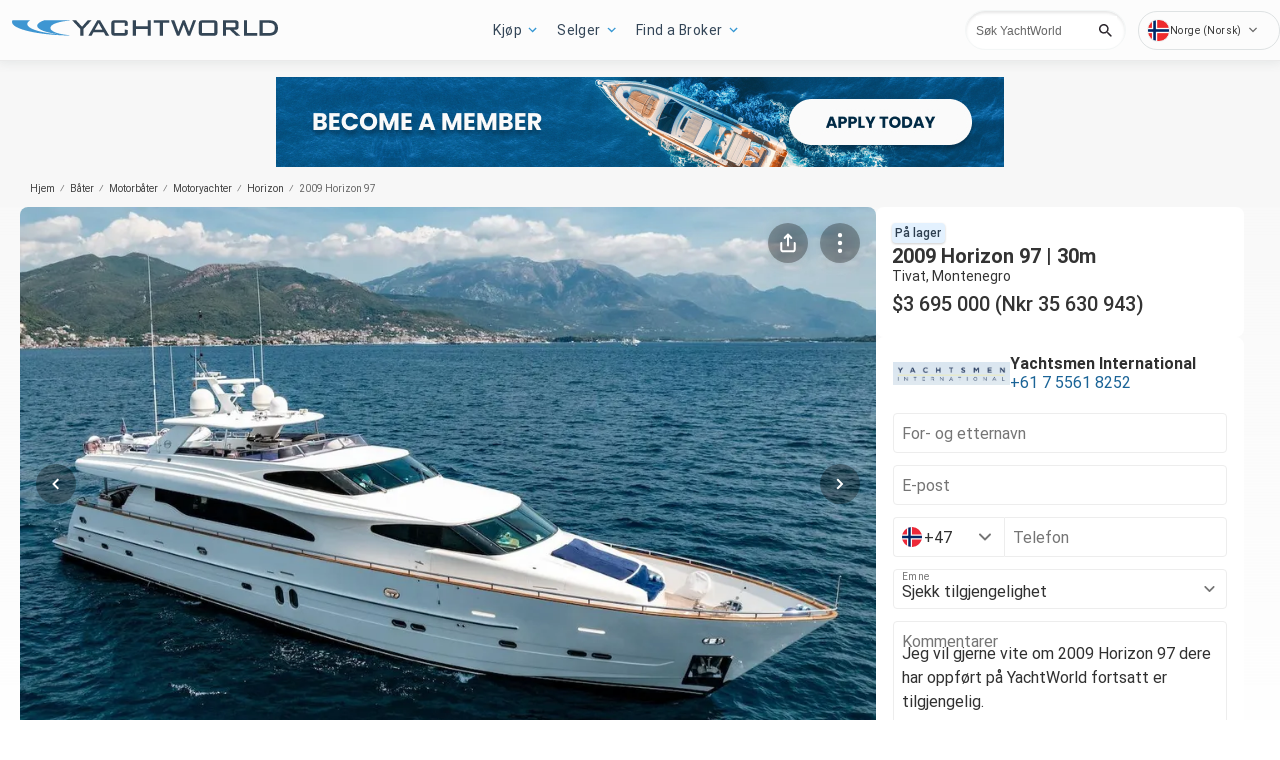

--- FILE ---
content_type: text/css
request_url: https://no.yachtworld.com/static/css/pages-Details.0c96d61c.chunk.css
body_size: 14166
content:
.loading-text{background:linear-gradient(90deg,#d8d8d8,#eaeaea 100%,#d8d8d8 200%);background-size:200% 200%;height:22px;margin-bottom:10px;animation:AnimationName 3s ease infinite}@keyframes AnimationName{0%{background-position:0 0}50%{background-position:-100% 0}to{background-position:-200% 0}}.next-previous{position:-webkit-sticky;position:sticky;top:0;left:0;right:0;padding:8px 10px;background-color:var(--wl-content-background-color-default);display:flex;height:56px;box-sizing:border-box;align-items:center;z-index:150;box-shadow:0 1px 3px var(--wl-box-shadow-three)}.next-previous-spacer.hidden,.next-previous.hidden{display:none}.next-previous-button{font-size:var(--wl-font-size-small);line-height:var(--wl-line-height-default);color:var(--wl-text-color-link);text-align:center;border-radius:4px;padding:11px 15px;display:flex;align-items:center;justify-content:center;cursor:pointer;font-weight:400}.next-previous-button:hover{background-color:var(--wl-background-color-default)}.next-previous-search{flex-shrink:0;padding-left:0}.next-previous-search:before{content:"<";display:inline-block;margin-right:5px}.next-previous-info-container{flex-grow:1;margin:0 10px;position:relative;height:32px;overflow:hidden;align-items:center;display:none}.next-previous-info-container .loading-text{flex-grow:1;width:100%;height:auto;position:absolute;top:0;bottom:0;margin:auto}.next-previous-info{font-size:var(--wl-font-size-xx-small);line-height:var(--wl-line-height-large);color:var(--wl-text-color-two);top:0;bottom:0;right:0;left:0;margin:auto;height:16px;background-color:var(--wl-content-background-color-default);padding:8px 0;position:absolute;transform:translateY(-100%);transition:transform .3s;display:flex;align-items:center}.next-previous-info>*{display:inline-block;vertical-align:top}.next-previous-info>div+div{padding-left:6px;margin-left:6px;border-left:1px solid var(--wl-border-color-default)}.next-previous-listing-name{font-weight:700;max-width:50%;text-overflow:ellipsis;white-space:nowrap;overflow:hidden}.next-previous-listing-location{display:none}.next-previous .breadcrumb{margin:0;padding:0;display:flex;flex-wrap:wrap}.next-previous .breadcrumb li{float:none;overflow:hidden;text-overflow:ellipsis;white-space:nowrap}.next-previous .breadcrumb li .divider{padding:0 5px}.next-previous-prev{margin-right:10px}.next-previous-prev:before{content:"<";display:inline-block;margin-right:5px}.next-previous-next:after{content:">";display:inline-block;margin-left:5px}.next-previous-button-tray{display:flex;flex-shrink:0;flex-grow:1;justify-content:flex-end}.next-previous.show-info .next-previous-info{transform:translateY(0)}@media screen and (min-width:768px){.next-previous{padding:5px 20px}.next-previous-info>div+div{padding-left:10px;margin-left:10px}.next-previous-listing-location{display:inline-block}.next-previous-button{padding:11px 15px}.next-previous-search{display:block}.next-previous-prev{border:0;display:block}}@media screen and (min-width:970px){.next-previous-spacer{height:0}.next-previous{position:-webkit-sticky;position:sticky;top:0}.next-previous-info-container{display:flex}.next-previous-button-tray.no-next-previous{display:none}}.contact-group{display:flex;flex-direction:column}.contact-group .offered-by{font-size:var(--wl-font-size-medium);line-height:var(--wl-line-height-large);margin-bottom:8px;text-align:center}.contact-group .dealer-name{font-weight:700}.contact-group .contact-buttons{display:flex;flex-direction:row-reverse;grid-column-gap:10px;column-gap:10px}.contact-group .call-button,.contact-group .contact-button{border:0;color:var(--wl-text-color-four);padding:11px 0;text-align:center;font-weight:700;font-size:var(--wl-font-size-medium);line-height:var(--wl-line-height-large);margin:0;width:50%;border-radius:4px;cursor:pointer;-webkit-font-smoothing:antialiased}.contact-group .call-button{color:var(--wl-text-secundary-color)}.contact-group .contact-button-fsbo{width:100%;margin-right:0}.contact-group .contact-button-find{width:auto;margin-right:0;padding-left:5px;padding-right:5px}.contact-group .contact-button{background-color:var(--wl-background-color-one)}.sticky-contact .contact-group .contact-buttons.contact-buttons-manufacturer{justify-content:center}.sticky-contact .contact-group.contact-group-sticky .contact-buttons.contact-buttons-manufacturer .contact-button{justify-content:center;background:#33b96a;border:1px solid #33b96a;border-radius:23.5px;height:40px;font-family:var(--wl-font-family-roboto);letter-spacing:.75px;font-weight:400;font-size:16px;font-style:normal;line-height:24px;margin-top:10px;padding:8px 20px}.contact-group .contact-buttons.contact-buttons-manufacturer .contact-button:before{content:"";background-image:url(/static/media/send-email.77b37e03.svg);background-repeat:no-repeat;background-position:top;display:inline-block;height:17px;width:17px;vertical-align:middle;margin:5px 6px}.contact-group .call-button{background-color:var(--wl-background-color-six)}.contact-group.contact-group-sticky .contact-button{margin-right:5px}.contact-group.contact-group-sticky .call-button{margin-left:5px}.contact-group .phone-number{margin-top:auto;margin-bottom:auto;padding-left:5px;min-width:-webkit-fit-content;min-width:-moz-fit-content;min-width:fit-content}.contact-group .phone-number a{color:var(--wl-text-color-link)}.contact-group .hide{display:none}.contact-group.show-icons .call-button,.contact-group.show-icons .contact-button{display:flex;justify-content:center;align-items:center}.contact-group.show-icons .contact-button:before{display:inline-block;content:"";height:14px;width:19px;background:url(/static/media/Email.5c7cad80.svg) no-repeat;margin-right:5px}.contact-group.show-icons .call-button:before{display:inline-block;content:"";height:14px;width:14px;background:url(/static/media/Call.ba6e6a1b.svg) no-repeat;margin-right:5px}.contact-group-in-line{align-items:center;margin:10px}.contact-group.contact-group-in-line .call-button,.contact-group.contact-group-in-line .contact-button{box-sizing:border-box;height:40px;width:100%}.contact-group.contact-group-in-line .contact-button{margin-bottom:10px}.contact-group.contact-group-in-line .call-button{display:flex;align-items:center;justify-content:center}.sticky-contact{position:fixed;box-sizing:border-box;height:var(--wl-height-sticky-footer);bottom:0;left:0;right:0;background-color:var(--wl-content-background-color-default);box-shadow:0 -1px 3px var(--wl-box-shadow-three);padding:10px;z-index:100;transition:transform .3s ease}.sticky-contact.hidden{transform:translateY(100%)}.sticky-contact.sticky-contact-manufacturer{background-color:#eaeaea;box-shadow:0 -2px 10px rgba(0,0,0,.2)}@media screen and (max-width:969px){.modal .sticky-contact.sticky-contact-manufacturer{background-color:#eaeaea;box-shadow:0 -2px 10px rgba(0,0,0,.2);box-sizing:initial}}.stackedGallery{z-index:2001}.virtual-tour-modal .modal-container{background:#fff;color:#fff;position:relative;width:100%;height:100%;display:flex;flex-direction:column;overflow-x:hidden}.virtual-tour-modal header{width:100%;display:inline-flex;justify-content:space-between;padding:0 10px;height:10%;min-height:30px;background:#000}.virtual-tour-modal header h2{display:flex;margin-left:5%;flex-grow:1;flex-direction:column;justify-content:space-around;font-weight:300}.virtual-tour-modal header button{justify-content:right;background:none;cursor:pointer;margin-right:20px;border:none;color:#fff;display:flex;flex-direction:row;align-items:center}.virtual-tour-modal #virtual-tour-content{width:100%;height:calc(100% - 57px);align-self:center}.conversational-cta{display:block}.broker-bdp-left .conversational-cta{display:block;margin-top:16px}.collapse-content-details.open .conversational-cta{margin-top:16px}.collapse-content-details.closed .conversational-cta{margin-bottom:16px}.dealer-locator-modal .modal-container{border-radius:8px;position:relative;background:#fff;color:#002a45;width:100%}.dealer-locator-modal button{background:none;cursor:pointer;border:none;padding:0;margin:0}.dealer-locator-modal .oem-contact-form-from-dealer{max-width:768px}.dealer-locator-modal .modal-container{min-height:555px;width:768px}@media (min-width:970px){.dealer-locator-modal .modal-container{min-height:555px;width:768px}.dealer-locator-modal button[disabled]{cursor:not-allowed}.dealer-locator-modal button:hover{filter:invert(40%)}.dealer-locator-modal button:active{filter:invert(20%)}}.dealer-locator-modal .header-modal-title{display:flex;flex-direction:row;justify-content:space-between;background:#eee;height:45px}.dealer-locator-modal .header-modal-title .modal-title{justify-content:flex-start}.dealer-locator-modal .header-modal-title p{justify-content:flex-start;padding:1px 10px}.dealer-locator-modal-arrow{background:url(/static/media/LeftArrow.800569ae.svg) no-repeat;background-position:20px 18px;padding:0 30px 0 41px;cursor:pointer}.dealer-locator-modal .header-modal-title .modal-close{justify-content:end;color:#333;background:none;border:none;margin:0;padding:10px 20px;font-size:20px}.dealer-locator-modal .contact-form,.dealer-locator-modal .details-contact{background:#fff;padding:15px 40px 5px}.oem-contact-form-from-dealer .details-contact{padding:10px 50px 0}.dealer-locator-modal header .close{color:#333;background:none;border:none;margin:0;padding:0}.dealer-locator-modal .info-container header button span{margin-left:8px;font-size:16px}.dealer-locator-modal .info-container,.dealer-locator-modal .locator-container{background:#fff;border-radius:8px}.dealer-locator-modal .info-container header,.dealer-locator-modal .locator-container header{background:linear-gradient(180deg,#eaeaea,#fff),#eaeaea;border-radius:8px;padding:20px 16px;position:-webkit-sticky;position:sticky;top:0}.dealer-locator-modal .info-container header .close-btn,.dealer-locator-modal .locator-container header .close-btn{position:absolute;height:14px;right:16px;width:14px;z-index:10;top:24px}.dealer-locator-modal .locator-container header h2{margin:0 0 10px;line-height:22px;font-size:18px}.dealer-locator-modal .locator-container header form .input-container{box-sizing:border-box;display:inline-block;position:relative;width:100%}.dealer-locator-modal .locator-container header form .zipcode-error{color:var(--wl-text-color-nineteen);position:absolute;text-align:left;list-style:none;font-size:12px;right:12px;padding:0;top:8px}.dealer-locator-modal .locator-container header form input{border:1px solid var(--wl-border-color-ten);box-sizing:border-box;background:#fff;border-radius:4px;margin-top:10px;font-size:16px;padding:0 12px;height:40px;width:100%}.dealer-locator-modal .locator-container header form input.error,.dealer-locator-modal .locator-container header form input.error:focus{outline:none!important;border:1px solid var(--wl-text-color-nineteen)}.dealer-locator-modal .locator-container header form button{background-color:var(--wl-text-color-eighteen);border:1px solid var(--wl-text-color-eighteen);box-sizing:border-box;padding-bottom:1px;border-radius:4px;font-weight:700;color:#fff;margin-top:10px;font-size:18px;height:40px;width:100%}.dealer-locator-modal .locator-container h4{color:#474c4a;font-size:16px;font-style:italic;font-weight:400;line-height:20px;margin:5px 10px 6px}.dealer-locator-modal .locator-container ol{display:inline-block;list-style:none;margin:0 20px;padding:0}.dealer-locator-modal .locator-container ol li{display:flex;margin:10px 0}.dealer-locator-modal .locator-container .col-1{max-width:40px;width:100%}.dealer-locator-modal .locator-container .col-1 .rank{background:#eaeaea;border-radius:50%;font-weight:700;height:40px;line-height:40px;text-align:center;width:40px}.dealer-locator-modal .locator-container .col-1 .distance p{color:#666;font-weight:700;line-height:0;text-align:center}.dealer-locator-modal .locator-container .col-2{flex:1 1;margin-left:8px}.dealer-locator-modal .locator-container .col-2 h3{font-size:16px;line-height:20px;margin:0;word-wrap:break-word}.dealer-locator-modal .locator-container .col-2 address{color:#666;font-style:normal;font-size:16px;line-height:20px;margin:6px 0}.dealer-locator-modal .locator-container .col-2 button{color:#119bf5;font-size:16px;line-height:20px}@media (min-width:768px){.dealer-locator-modal .locator-container ol{display:flex;flex-wrap:wrap;margin:0 49px;padding:0}.dealer-locator-modal .locator-container ol li{width:50%}}@media (min-width:970px){.dealer-locator-modal .locator-container header{padding:24px 16px 14px}.dealer-locator-modal .locator-container header h2{font-size:22px;line-height:27px}.dealer-locator-modal .locator-container header form .input-container{width:448px}.dealer-locator-modal .locator-container header form button{margin-left:10px;width:278px}.dealer-locator-modal .locator-container header form button:hover{filter:brightness(110%)}.dealer-locator-modal .locator-container header form button:active{filter:brightness(90%)}.dealer-locator-modal .locator-container h4{font-size:18px;line-height:22px;margin:8px 16px 7px}.dealer-locator-modal .locator-container .col-2 h3{font-size:18px;line-height:22px;margin:3px 0 0}.dealer-locator-modal .locator-container .col-2 address{font-style:normal;margin:4px 0}.dealer-locator-modal .locator-container footer{border-bottom-right-radius:8px;border-bottom-left-radius:8px;background:#eaeaea;position:absolute;padding:14px 0;display:flex;bottom:0;right:0;left:0}.dealer-locator-modal .locator-container footer .next-btn,.dealer-locator-modal .locator-container footer .previous-btn{font-size:16px;line-height:19px}.dealer-locator-modal .locator-container footer .previous-btn:before{content:"<";margin:0 4px 0 16px}.dealer-locator-modal .locator-container footer .next-btn:after{content:">";margin:0 16px 0 4px}.dealer-locator-modal .locator-container footer .pagination-container{flex:1 1;text-align:center}.dealer-locator-modal .locator-container footer .pagination-container button{font-size:18px;line-height:22px;margin:0 16px}}@media screen and (max-width:970px){.dealer-locator-modal .modal-container{width:100%;height:100%}.dealer-locator-modal #locator-body ol{max-height:555px;overflow:scroll}}.seller-information{font-size:var(--wl-font-size-medium);line-height:var(--wl-line-height-medium);padding:18px 18px 4px}.seller-info-name{font-weight:700;margin:0 0 8px}.seller-info-location{background:url(/static/media/LocationOutline.8965615d.svg) no-repeat 0 3px;margin-bottom:8px;padding-left:24px}.seller-info-location>address{font-style:normal}.seller-info-location .seller-address{text-decoration:none;color:var(--wl-text-color-link)}.seller-info-location .seller-address:hover{text-decoration:underline!important}.seller-info-tel{background:url(/static/media/PhoneOutline.3064a92b.svg) no-repeat 0 3px;margin-bottom:4px;padding-left:24px}.seller-info-tel .seller-tel-anchor{text-decoration:none;color:var(--wl-text-color-link)}.seller-info-tel .seller-tel-anchor:hover{text-decoration:underline!important}.seller-tel-anchor{display:block}.seller-tel-anchor-desktop,.seller-tel-paragraph{display:none}@media screen and (min-width:1024px){.seller-tel-paragraph{color:var(--wl-background-color-six);display:none;margin:0}.seller-tel-anchor-desktop{cursor:pointer;display:block}.seller-tel-anchor-desktop.revealed{cursor:default}}.oem-contact-form{width:100%;height:100%;display:flex;border-radius:8px;position:relative;flex-direction:column;background-color:#fff}.oem-contact-form .contact-form-results{box-shadow:none;position:inherit}.oem-contact-form .contact-form-results button.contact-close{display:none!important}.oem-contact-form .contact-form-results .btn-action{background-color:var(--wl-text-color-eighteen);border:1px solid var(--wl-text-color-eighteen);box-sizing:border-box;padding-bottom:1px;border-radius:4px;font-weight:700;color:#fff;margin-top:10px;font-size:18px;height:40px;width:100%}.oem-contact-form .contact-form-results .btn-action:hover{filter:brightness(110%)}.oem-contact-form .contact-form-results .btn-action:active{filter:brightness(90%)}.page-container.datalink>.content.nav-slide{margin-top:0}.boat-details{background:var(--wl-content-background-color-default);max-width:1440px;margin-left:auto;margin-right:auto}.boat-details .ad{display:flex;justify-content:center;padding-bottom:8px;padding-top:8px}.boat-details .top .ad{min-height:50px}.boat-details .tag-listing-attribute.AVAILABLE_SOON,.boat-details .tag-listing-attribute.IN_STOCK,.boat-details .tag-listing-attribute.NEW_ARRIVAL,.boat-details .tag-listing-attribute.SALE_PENDING{background-color:var(--wl-listing-attribute-background-color);color:var(--wl-listing-attribute-text-color)}.contact-form-wrapper{display:none}.details .breadcrumb{font-size:var(--wl-font-size-xx-small);line-height:var(--wl-line-height-medium);padding-left:0;margin-left:10px}.body .boat-details-content{flex-grow:1}.carousel-wrapper{display:flex;position:relative;flex-direction:column}.details .w728{display:none}#root-anchor{position:absolute;top:-50px}.sticky-ads{position:-webkit-sticky;position:sticky;top:65px;z-index:100;height:auto;background:var(--wl-content-background-color-default)}.manufacturer-call-to-action{display:flex;grid-column-gap:10px;column-gap:10px;grid-row-gap:10px;row-gap:10px;margin:10px}.manufacturer-call-to-action .find-dealer-button{align-items:center;text-align:center;line-height:30px;width:100%;padding:0}.contact-phone{color:var(--wl-text-color-link);text-decoration:underline}.boat-details .right-rail-verified{height:100%}.boat-details .contact-information-wrapper,.boat-details .right-rail-verified{display:flex;flex-direction:column;grid-gap:12px;gap:12px}.boat-details .right-rail-verified .sticky-rail{position:-webkit-sticky;position:sticky;top:16px;margin-bottom:24px}.right-rail-verified .email-lead-form-wrapper.verified-with-sales-rep-desktop div[data-e2e=profile-info]~p{display:none}.right-rail-verified .email-lead-form-wrapper,.right-rail-verified>div:has(>.bdp-boat-summary){border-radius:8px;border:1px solid var(--wl-border-color-default);background:var(--wl-content-background-color-default)}.boat-details .right-rail-verified .email-lead-form>div{box-shadow:none}.boat-details .email-lead-form #mobileemailLeadForm,.boat-details .right-rail-verified .email-lead-form #desktopemailLeadForm{min-height:115px}@media screen and (min-width:768px){.body{padding-left:30px;padding-right:30px}.details .breadcrumb{margin-left:30px}.body .tablet-ads-wrapper{display:flex;justify-content:space-evenly}}@media screen and (min-width:970px){.body .boat-details-content{width:calc(100% - 325px)}.boat-details>.top{min-height:402px}.details .top{display:flex}.carousel-wrapper{width:72.88%}.contact-form-wrapper{display:block;width:27.22%;height:0;padding-bottom:33.8%}.body{padding-left:30px;padding-right:30px;display:flex}.details>.breadcrumb{display:none}}@media screen and (min-width:970px){.body{display:flex}.boat-details .top{display:flex;min-height:402px}.body .right-ad{padding-top:16px;flex-shrink:0;width:300px;margin-left:20px}.body .right-ad .right-rail-ad{margin-bottom:25px;min-height:250px}.boat-details-content .ad.w728{margin-top:8px;padding-right:82px}}@media screen and (min-width:1097px){.body{padding-right:50px;padding-left:100px}.body .right-ad{margin-left:25px}}@media screen and (min-width:1200px){.details .w728{display:flex;justify-content:center;min-height:90px;padding-top:8px;padding-bottom:8px}.details #div-gpt-mobile-box-2{display:none}}@media print{.ad.w728,.control-arrow,.location-map-wrapper,.main-footer,.more-from-dealer-collapsible,.more-products-button,.payment-calculator-wrapper,.right-ad,.right-rail-ad,.services-collapsible,.sticky-contact{display:none}.ad,.carousel-button-tray-left-bottom,.contact-group-in-line,.main-nav,.more-less,.navbar-toggle,.next-previous,.page-header,.social-dropdown.open{display:none!important}.collapse-content-details.closed>.collapsible{padding-bottom:10px}.collapse-content-details.closed>.collapsible,.detail-description{max-height:-webkit-max-content;max-height:max-content}.carousel-wrapper{text-align:center;height:500px;width:800px}}.details-contact-modal{position:fixed;top:0;left:0;width:100%;height:100%;z-index:10001;display:flex;flex-direction:row;justify-content:center;align-items:center;background:transparent;animation:fadeInContactModal .2s ease-out forwards}.details-contact-modal .modal-wrapper{padding:0 20px;max-width:530px;transform:translateY(150%) scale(0);animation:fadeInContactModalWrapper .15s ease-out .2s forwards}.details-contact-modal.hide{display:none}#bdp-manufacturer-contact-modal #details-manufacturer-contact,#carousel-contact-modal,#carousel-contact-modal-mobile,#details-contact-modal-show{border-radius:4px}#bdp-default-contact-modal .modal-close,#bdp-manufacturer-contact-modal .modal-close,#carousel-contact-modal-mobile .modal-close,#carousel-contact-modal .modal-close{cursor:pointer;background:url(/static/media/ModalCloseButtonBlack.b37cab03.svg) no-repeat 50%;padding:9px;border:0;position:absolute;right:0;margin:18px;z-index:10}#bdp-manufacturer-contact-modal .modal-close{right:18px}.details-contact-modal .contact-area .seller-info-name{font-size:18px}.details-contact-modal .contact-area .seller-information{max-width:90%}.details-contact-modal form .validated-input input,.modal-main-carousel .details-contact form .validated-input input{height:40px}.details-contact-modal form .validated-input,.modal-main-carousel .details-contact form .validated-input{margin-bottom:0}.details-contact-modal form .btn-action,.modal-main-carousel .details-contact form .btn-action{margin-top:16px}@media screen and (max-width:640px){.details-contact-modal .contact-area .seller-information,.modal-main-carousel .contact-area .seller-information{max-width:80%}}@keyframes fadeInContactModal{0%{background:transparent}to{background:rgba(0,0,0,.65)}}@keyframes fadeInContactModalWrapper{0%{transform:translateY(150%) scale(0)}to{transform:translateY(0) scale(1)}}@media screen and (min-width:1200px){.boat-details .w728{display:flex;justify-content:center;min-height:90px;padding-top:8px;padding-bottom:8px}.bdp-ad{min-height:90px;margin-top:20px;margin-bottom:20px}.boat-details .w728 div:has(>iframe){width:auto}.boat-details #div-gpt-mobile-box-2{display:none}}.desktopOnly{display:block}.mobileOnly{display:none}@media screen and (max-width:969px){.desktopOnly{display:none}.mobileOnly{display:block}}@media screen and (max-width:1200px){.boat-details.bdp-broker-dealer .calculator-section.auto-calculator .calc-percent-sign{margin-top:-3.3rem!important}.boat-details.bdp-broker-dealer .calculator-section.auto-calculator .calc-calculate-button{margin-top:2.5rem!important;margin-left:0!important;padding:0!important;width:100%!important}.boat-details.bdp-broker-dealer .calculator-section.auto-calculator .calc-calculator-body{flex-flow:column nowrap!important}.boat-details.bdp-broker-dealer .calculator-section.auto-calculator .calc-calculate-row{flex-direction:column!important}.boat-details.bdp-broker-dealer .calculator-section.auto-calculator .calc-form-data.input#interest-rate{width:100%!important;height:40px;border-radius:.26rem;margin-bottom:1.7rem}.boat-details.bdp-broker-dealer .calculator-section.auto-calculator .calc-calculator-form,.boat-details.bdp-broker-dealer .calculator-section.auto-calculator .calc-calculator-summary{width:100%!important}}.bdp-broker-dealer{position:relative;background:linear-gradient(180deg,#f7f7f7,transparent);background-size:100% 750px;background-repeat:no-repeat}.boat-details.bdp-broker-dealer{margin-left:unset;margin-right:unset;max-width:unset}.boat-details.bdp-broker-dealer *{font-family:"Roboto"}.boat-details.bdp-broker-dealer .nextPrevBDP{padding:0;position:-webkit-sticky;position:sticky;top:0;left:0;right:0;height:36px;-webkit-backdrop-filter:blur(20px);backdrop-filter:blur(20px);box-shadow:unset}.boat-details.bdp-broker-dealer .next-previous,.boat-details.bdp-broker-dealer .nextPrevBDP{background-color:var(--tpp-bdp-background-color);margin:0 auto;z-index:101;box-sizing:border-box}.boat-details.bdp-broker-dealer .next-previous{padding:0 10px;max-height:36px;box-shadow:none}.boat-details.bdp-broker-dealer .next-previous-info-container ul{line-height:16px}.boat-details.bdp-broker-dealer .next-previous.show-info .next-previous-info-container .next-previous-info{color:var(--tpp-bdp-text-color);background:transparent}.boat-details.bdp-broker-dealer .next-previous.show-info,.boat-details.bdp-broker-dealer .nextPrevBDP.scroll{background:hsla(0,0%,100%,.9)}.boat-details.bdp-broker-dealer .nextPrevBDP:has(.next-previous.show-info){box-shadow:0 1px 1px rgba(0,0,0,.2)}.boat-details.bdp-broker-dealer .next-previous.show-info .breadcrumb{display:none}.boat-details.bdp-broker-dealer .next-previous-button{overflow:hidden;color:var(--wl-text-bdp-color-link);text-overflow:ellipsis;font-size:var(--wl-font-size-xx-small);font-style:normal;font-weight:400;line-height:normal;padding:0;margin:0;background-color:initial}.boat-details.bdp-broker-dealer .next-previous-button:hover{color:var(--wl-text-bdp-color-link-hover)}.boat-details.bdp-broker-dealer .next-previous-button.next-previous-next:hover,.boat-details.bdp-broker-dealer .next-previous-button.next-previous-prev:hover{text-decoration:underline}.boat-details.bdp-broker-dealer .next-previous-prev{margin-right:14px;background-color:initial}.boat-details.bdp-broker-dealer .next-previous-next{background-color:initial}.boat-details.bdp-broker-dealer .next-previous-next:after,.boat-details.bdp-broker-dealer .next-previous-prev:before{content:none}.boat-details.bdp-broker-dealer .breadcrumb{padding-top:12px;padding-bottom:12px}.boat-details.bdp-broker-dealer .breadcrumb li a{color:var(--wl-text-bdp-color-breadcrumb-mobile)}.boat-details.bdp-broker-dealer .bdp-boat-summary>div:first-child>div>p{cursor:auto}.boat-details.bdp-broker-dealer section.modal-main-carousel .contact-group .call-button,.boat-details.bdp-broker-dealer section.modal-main-carousel .contact-group .contact-button{border-radius:100px;text-wrap:nowrap;padding:9px 6px}.stacked-gallery-modal-overlay .stacked-gallery-modal .react-jw-player-container{margin:0}.finance-summary-tooltip .react-tooltip-lite{display:flex;flex-flow:column nowrap;justify-items:center;align-items:center;box-sizing:border-box;border:1px solid #ededed;box-shadow:-10px 4px 10px rgba(0,0,0,.1);border-radius:5px;height:auto;color:#404040;padding:7px!important;grid-gap:8px;gap:8px;width:215px!important;font-family:"Roboto";font-size:12px;margin-left:-93px;filter:drop-shadow(0 1px 3px rgba(0,0,0,.1)) drop-shadow(0 1px 3px rgba(0,0,0,.1)) drop-shadow(0 1px 1px rgba(0,0,0,.1))}.finance-summary-tooltip .react-tooltip-lite-arrow{margin-top:-1px}.bdp-top-ad{background-color:var(--tpp-bdp-background-color);height:110px}.boat-details .bdp-top-ad>.ad{padding-top:16px;padding-bottom:4px;min-height:90px}.boat-details.bdp-broker-dealer .content,.boat-details.bdp-broker-dealer .sticky-ads{background:unset}.boat-details.bdp-broker-dealer .left-wrapper{width:100%;height:100%}.boat-details.bdp-broker-dealer .right-wrapper{width:100%}.column-container-sticky{border:1px solid #f7f7f7;border-radius:8px;position:-webkit-sticky;position:sticky;top:70px}.boat-details.bdp-broker-dealer~.sticky-contact{background:#fff;box-shadow:0 -8px 8px 0 rgba(0,0,0,.07);height:68px}.boat-details.bdp-broker-dealer~.sticky-contact .contact-group.contact-group-sticky .call-button,.boat-details.bdp-broker-dealer~.sticky-contact .contact-group.contact-group-sticky .contact-button{border-radius:100px;font-size:18px;font-weight:700;padding:8px 0;box-sizing:border-box}.boat-details.bdp-broker-dealer~.sticky-contact .contact-group .contact-buttons.contact-buttons-manufacturer .contact-button{background-color:var(--wl-background-color-one);border:2px solid var(--wl-background-color-one);padding:8px 20px;margin:5px 0;display:flex;align-items:center;justify-content:center}.boat-details.bdp-broker-dealer .find-dealer-cta{cursor:pointer;box-sizing:border-box;display:flex;justify-content:center;align-items:center;border:1px solid var(--wl-background-color-one);border-radius:100px;background-color:var(--wl-background-color-one);color:#fff;font-size:18px;font-weight:700;letter-spacing:.75px;margin:40px auto 10px;padding:8px 20px;line-height:24px;width:80%;max-width:450px;height:40px}.boat-details.bdp-broker-dealer .calc-calculator-body{width:auto}.boat-details.bdp-broker-dealer #main-nav ul.drop-list{width:98%}.boat-details.bdp-broker-dealer .calculator-section{margin:32px auto}.boat-details.bdp-broker-dealer .calculator-section .calc-calculator-sub-container{display:flex;flex-direction:column;align-items:center;margin-top:unset;padding-left:unset}.boat-details.bdp-broker-dealer .calculator-section.auto-calculator .calc-calculator-body{border-radius:8px;border:1px solid #ededed;margin-bottom:0}.boat-details.bdp-broker-dealer .calculator-section .calc-calculator-mode-selector{box-sizing:border-box;display:flex;justify-content:center;align-items:center;border-radius:100px;background:#eaeaea;max-width:333px;padding:4px}.boat-details.bdp-broker-dealer .calculator-section.auto-calculator .calc-calculator-selector-button{display:flex;height:32px;justify-content:center;align-items:center;flex:1 0;border-radius:100px;color:#303030;font-size:14px;font-weight:400;line-height:normal;background-color:unset;border:unset}.boat-details.bdp-broker-dealer .calculator-section.auto-calculator .calc-calculator-selector-button.selected{border-radius:100px;background:#fff;box-shadow:3px 1px 4px 0 rgba(0,0,0,.1)}.boat-details.bdp-broker-dealer .calculator-section.auto-calculator .calc-form-label{font-weight:700;font-size:14px;color:#0a0a0a;padding-bottom:0}.boat-details.bdp-broker-dealer .calculator-section.auto-calculator .calc-form-data.input{display:flex;padding:8px 12px;align-items:center;border-radius:4px;border:1px solid #f5f5f5;background:#fff;box-shadow:inset 0 2px 3px 0 rgba(0,0,0,.1);overflow:hidden;color:#0a0a0a;font-size:14px;font-weight:400;margin-bottom:16px;margin-top:8px}.boat-details.bdp-broker-dealer .calculator-section.auto-calculator .calc-free-text-input-error{margin-left:0}.boat-details.bdp-broker-dealer .calculator-section.auto-calculator .calc-real-loan-amount{color:#0a0a0a;font-weight:900}.boat-details.bdp-broker-dealer .calculator-section.auto-calculator #calc-summary{display:flex;align-items:center}.boat-details.bdp-broker-dealer .calculator-section.auto-calculator .calc-calculator-summary{background:#f2f7fc;padding:20px 32px 24px;color:#0a0a0a}.boat-details.bdp-broker-dealer .calculator-section.auto-calculator .calc-summary-title{color:#0a0a0a;font-size:20px;font-weight:700;margin-bottom:12px}.boat-details.bdp-broker-dealer .calculator-section.auto-calculator .calc-or-text{color:#0a0a0a;margin-bottom:16px;padding:10px}.boat-details.bdp-broker-dealer .calculator-section.auto-calculator .calc-loan-amount,.boat-details.bdp-broker-dealer .calculator-section.auto-calculator .calc-monthly-payment{padding-bottom:32px;color:#2566b0;font-size:24px;font-weight:700}.boat-details.bdp-broker-dealer .calculator-section.auto-calculator .calc-summary-data.calc-payment-label{padding-top:0!important;margin-top:0;margin-bottom:0;color:#0a0a0a;font-size:18px;font-weight:700}.boat-details.bdp-broker-dealer .calculator-section.auto-calculator .calc-summary-button-row{padding-top:12px}.boat-details.bdp-broker-dealer .calculator-section.auto-calculator .calc-summary-apply-button{box-sizing:border-box;border-radius:100px;background:var(--wl-text-secundary-color);color:#fff;min-width:212px;height:40px;padding:8px 20px}.boat-details.bdp-broker-dealer .calculator-section.auto-calculator .calc-calculator-footer-container{margin-top:80px}.boat-details.bdp-broker-dealer .calculator-section.auto-calculator .calc-calculator-footer{color:#303030;font-size:10px;font-weight:400;line-height:15px}.boat-details.bdp-broker-dealer .calculator-section.auto-calculator .loan-term-wrapper{display:flex;grid-gap:16px;gap:16px;align-items:flex-end}.boat-details.bdp-broker-dealer .calculator-section.auto-calculator .loan-term-item{display:flex;flex-direction:column;flex-grow:1}.boat-details.bdp-broker-dealer .calculator-section.auto-calculator .calc-summary-small-print{display:none}.boat-details.bdp-broker-dealer .calculator-section.auto-calculator .calc-calculate-button{font-family:var(--font-family-details)!important;height:2.54rem;background:var(--wl-text-color-four);border:1px solid var(--wl-border-color-twelve);border-radius:6.66rem;font-weight:900;font-size:.935rem;color:var(--wl-text-secundary-color);letter-spacing:.1px;margin-top:8px}.boat-details.bdp-broker-dealer .calculator-section.auto-calculator .calc-percent-sign{color:#404040;margin-top:-2.7rem;float:inline-end}.auto-calculator .calc-percent-sign{color:#404040;margin-top:-3rem}.boat-details.bdp-broker-dealer .bdp-section-title{color:#0a0a0a;font-size:20px;font-weight:700;margin-top:0;margin-bottom:20px}.boat-details.bdp-broker-dealer .boat-loans-section{margin:32px 0}.boat-details.bdp-broker-dealer .boat-loans-section .boat-loans-wrapper .collapse-content-details{border-top:none;padding-left:0;padding-right:0}.boat-details.bdp-broker-dealer .boat-loans-section .boat-loans-wrapper .collapse-content-details .header{display:none}.boat-details.bdp-broker-dealer .boat-loans-section .boat-loans .collapsible.no-pad .content-wrapper{box-shadow:unset;border-radius:unset;padding:0}.boat-details.bdp-broker-dealer .boat-loans-section .boat-loans .collapsible.no-pad .content-wrapper .loans-container div{margin-right:0;margin-left:0}.boat-details.bdp-broker-dealer .boat-loans-section .boat-loans .collapsible.no-pad .content-wrapper .loans-container .bl-desc-cta-button.applynow{box-sizing:border-box;border-radius:100px;background:var(--wl-background-color-twenty-three);color:#fff;height:40px;padding:8px 20px}.boat-details.bdp-broker-dealer .more-from-dealer-section{background-color:#f2f7fc;border-radius:8px;padding:20px 16px;margin:32px 0;display:flex;flex-direction:column}.boat-details.bdp-broker-dealer .more-from-dealer-section div[data-e2e=sellerName],.boat-details.bdp-broker-dealer .more-from-dealer-section div[data-e2e=sellerName] a,.boat-details.bdp-broker-dealer .more-from-dealer-section div[data-e2e=sellerName] a>label{margin:0;white-space:unset;line-height:20px}.boat-details.bdp-broker-dealer .more-from-dealer-section div[data-e2e=gallery-component]{background-color:#f2f7fc}.boat-details.bdp-broker-dealer .more-from-dealer-section div[data-e2e=gallery-component] a>span[data-e2e=listingCarouselCard]{filter:unset;box-shadow:0 2px 4px 0 rgba(0,0,0,.12)}.boat-details.bdp-broker-dealer .more-from-dealer-section div[data-e2e=gallery-component] div[data-e2e=sticky-content]{background-color:#f2f7fc}.boat-details.bdp-broker-dealer .more-from-dealer-section div[data-e2e=gallery-component] div[data-e2e=sticky-content] h3{font-size:20px;margin-bottom:20px}.boat-details.bdp-broker-dealer .more-from-dealer-section p[data-e2e=listingSellerContent]{color:#757575}.boat-details.bdp-broker-dealer .more-from-dealer-section.lead-hygiene{grid-gap:20px;gap:20px}.boat-details.bdp-broker-dealer .more-from-dealer-section.lead-hygiene div[data-e2e=gallery-component]{height:100%}.boat-details.bdp-broker-dealer .more-from-dealer-section.lead-hygiene div[data-e2e=gallery-component] a>span[data-e2e=listingCarouselCard]{margin-bottom:12px}.boat-details.bdp-broker-dealer .more-from-dealer-links-section{border-radius:8px;background-color:#f2f7fc;padding:20px 25px;margin:32px auto}.boat-details.bdp-broker-dealer .dealer-links{display:flex;grid-gap:24px;gap:24px}.boat-details.bdp-broker-dealer a.dealer-website-link,.boat-details.bdp-broker-dealer a.view-inventory-link{border-radius:12px;background:#fff;box-shadow:0 2px 8px 0 rgba(27,38,55,.1);width:50%;display:flex;align-items:center;height:74px;box-sizing:border-box;padding:12px;color:#303030;font-size:16px;font-weight:700}.boat-details.bdp-broker-dealer .view-inventory-link:before,.boat-details.bdp-broker-dealer a.dealer-website-link:before{display:inline-block;content:"";background-color:#0087cc;border-radius:100px;background-repeat:no-repeat;background-position:50%;width:40px;height:40px;margin-right:12px}.boat-details.bdp-broker-dealer a.dealer-website-link:before{background-image:url(/static/media/computer.9cf2f16f.svg)}.boat-details.bdp-broker-dealer a.view-inventory-link:before{background-image:url(/static/media/local_offer.58c3edad.svg)}.boat-details.bdp-broker-dealer #cta-section{margin:32px 0}.boat-details.bdp-broker-dealer #cta-section.conversational-cta>div{padding:20px}.boat-details.bdp-broker-dealer #cta-section.conversational-cta>div>hr{margin:20px 0}.boat-details.bdp-broker-dealer #cta-section.conversational-cta>div>div{line-height:36px;margin-bottom:20px}.boat-details.bdp-broker-dealer .expert-reviews-section,.boat-details.bdp-broker-dealer .services-section{border-radius:8px;background-color:#f2f7fc;padding:20px 16px;margin:32px auto;box-sizing:border-box}.boat-details.bdp-broker-dealer .expert-reviews-section iframe{border-radius:8px}.boat-details.bdp-broker-dealer .services-section .services{box-sizing:border-box;display:grid;grid-template-columns:1fr 1fr;grid-gap:4px 16px;gap:4px 16px}.boat-details.bdp-broker-dealer .services-section .services .ad.bdp-services{box-sizing:border-box;margin:0;padding:0}.boat-details.bdp-broker-dealer .services-section .services .adslot-target{width:100%}.bdp-boat-summary-cta{background-color:#fff;z-index:888}.bdp-boat-summary-cta article[class*=style-module_thumbnail]{display:none}.bdp-boat-summary-cta article[class*=style-module_summary]{margin-left:calc(50% - 650px)}.bdp-boat-summary-cta article[class*=style-module_cta]{margin-right:calc(50% - 650px)}.boat-details.bdp-broker-dealer .nextPrevBDP.not-sticky{position:relative}.top-right.broker-bdp-right .sticky-scroll{margin:-10px}.email-lead-form-modal-wrapper{z-index:10001;position:fixed;top:0;left:0}.boat-details.bdp-broker-dealer .email-lead-form-modal-wrapper .email-lead-form-modal,.email-lead-form-modal-wrapper .email-lead-form-modal-mobile{width:100%;max-width:368px}.stepper-modal-wrapper{z-index:10001;position:fixed;top:0;left:0}.stepper-modal-wrapper .lead-confirmation-modal{width:769px}.stepper,.stepper .lead-confirmation-modal{max-width:100%}.luxury .boat-details.bdp-broker-dealer .style-module_summary-cta__gB8-8{top:64px;position:-webkit-sticky;position:sticky}.boat-details.bdp-broker-dealer .seller-information-wrapper .sales-person-details-card-wrapper,.boat-details.bdp-broker-dealer .seller-information-wrapper .seller-details-card-enhanced-wrapper{margin-top:32px;margin-bottom:32px}@media screen and (min-width:768px){.boat-details.bdp-broker-dealer .next-previous{position:-webkit-sticky;position:sticky;top:0;left:0;right:0}.boat-details.bdp-broker-dealer .breadcrumb li a{color:var(--wl-text-bdp-color-breadcrumb)}}@media screen and (min-width:970px){.boat-details.bdp-broker-dealer .next-previous{padding:5px 0;max-width:1300px;margin:0 auto}.boat-details.bdp-broker-dealer .broker-bdp{max-width:1300px;margin:0 auto;display:flex}.boat-details.bdp-broker-dealer .add-tmp{padding-bottom:16px}.boat-details.bdp-broker-dealer .right-ad{padding-top:16px}.boat-details.bdp-broker-dealer .broker-bdp-left{max-width:670px;margin:0 auto}.boat-details.bdp-broker-dealer .broker-bdp-right{max-width:300px;margin:0 auto}}@media screen and (min-width:1024px){.boat-details.bdp-broker-dealer .add-tmp{min-height:250px;width:300px;margin:0 auto}}@media screen and (min-width:1200px){.boat-details.bdp-broker-dealer .broker-bdp{grid-gap:25px;gap:25px}.boat-details.bdp-broker-dealer .broker-bdp-left{padding:0;margin:0 0 0 20px;max-width:856px;flex:1 1 80%}.boat-details.bdp-broker-dealer .broker-bdp-right{max-width:none;max-width:368px;padding:0;display:flex;flex-direction:column;flex:1 1;margin:unset}.boat-details.bdp-broker-dealer .right-ad{overflow:visible;height:100%;margin-top:26px}.boat-details.bdp-broker-dealer .right-ad>div:first-child{margin:0 auto;overflow:visible}}@media screen and (min-width:1400px){.boat-details.bdp-broker-dealer .broker-bdp{grid-gap:42px;gap:42px}.boat-details.bdp-broker-dealer .broker-bdp-left{max-width:890px;margin:0}}@media screen and (min-width:1321px){.boat-details.bdp-broker-dealer .next-previous{padding:0}}@media screen and (max-width:1340px) and (min-width:970px){.bdp-boat-summary-cta article[class*=style-module_summary]{margin-left:24px}.bdp-boat-summary-cta article[class*=style-module_cta]{margin-right:24px}}@media screen and (max-width:1320px) and (min-width:768px){.boat-details.bdp-broker-dealer .next-previous{padding:0 20px}}@media screen and (max-width:969px){.boat-details.bdp-broker-dealer .bdp-boat-summary{margin-left:8px;margin-right:8px}.boat-details.bdp-broker-dealer .bdp-boat-summary>div[class*=notForSaleText]{margin-bottom:8px}.boat-details .bdp-top-ad{height:72px}.boat-details .bdp-top-ad>.ad{padding-top:12px;padding-bottom:10px;min-height:50px}.boat-details.bdp-broker-dealer .hide-scroll{overflow:hidden}.app-banner-top{position:fixed;bottom:65px!important;width:100%;z-index:1000;transition:bottom .1s ease-in-out;border-bottom:1px solid #ececec}.boat-details.bdp-broker-dealer .calculator-section.auto-calculator .calc-summary-wrapper{padding:0}.boat-details.bdp-broker-dealer .calculator-section.auto-calculator .calc-calculator-footer-container{margin-top:16px}.boat-details.bdp-broker-dealer .boat-loans-section{padding:0 8px}.boat-details.bdp-broker-dealer .dealer-links{display:flex;flex-direction:column}.boat-details.bdp-broker-dealer a.dealer-website-link,.boat-details.bdp-broker-dealer a.view-inventory-link{width:100%}.boat-details.bdp-broker-dealer #cta-section,.boat-details.bdp-broker-dealer .expert-reviews-section,.boat-details.bdp-broker-dealer .more-from-dealer-links-section,.boat-details.bdp-broker-dealer .more-from-dealer-section,.boat-details.bdp-broker-dealer .sales-person-details-card-wrapper,.boat-details.bdp-broker-dealer .seller-details-card-enhanced-wrapper,.boat-details.bdp-broker-dealer .services-section{margin-left:8px;margin-right:8px}.boat-details.bdp-broker-dealer .sales-person-details-card-wrapper,.boat-details.bdp-broker-dealer .seller-details-card-enhanced-wrapper{margin-top:32px;margin-bottom:32px}.boat-details.bdp-broker-dealer .expert-reviews-section{background-color:unset}.boat-details.bdp-broker-dealer .services-section .services{grid-template-columns:1fr}}@media screen and (max-width:969px) and (min-width:890px){.boat-details.bdp-broker-dealer .broker-bdp-left,.boat-details.bdp-broker-dealer .seller-information-wrapper .sales-person-details-card-wrapper,.boat-details.bdp-broker-dealer .seller-information-wrapper .seller-details-card-enhanced-wrapper{margin-left:auto;margin-right:auto;max-width:890px}}@media screen and (max-width:767px){div.footer-cmp{min-height:100px}.boat-details.bdp-broker-dealer .email-lead-modal-wrapper div[data-e2e=blocker]{background-color:rgba(0,0,0,.6)}.boat-details.bdp-broker-dealer .email-lead-modal-wrapper div[data-e2e=modal]{justify-content:center}}div[data-e2e=carousel-thumbnails]::-webkit-scrollbar{-webkit-appearance:none;height:8px}div[data-e2e=carousel-thumbnails]::-webkit-scrollbar-track{background-color:#f0f0f0;border-radius:2px}div[data-e2e=carousel-thumbnails]::-webkit-scrollbar-thumb{border-radius:4px;background-color:rgba(0,0,0,.5)}@media screen and (max-width:969px){.seller-details-card-basic-wrapper{margin-bottom:32px}}.seller-details-card-basic-wrapper .seller-details-card-basic__links a label{text-overflow:unset}.social-share{position:relative;z-index:9999}.social-share .social-dropdown{position:fixed;top:0;left:0;width:100%;height:100%;display:flex;flex-direction:row;justify-content:center;align-items:center}.social-share.social-share-overlay .social-dropdown{margin:0;box-shadow:none}.social-share .social-dropdown .social-share-background{background-color:rgba(0,0,0,.8);position:absolute;top:0;left:0;width:100%;height:100%;animation:fadeIn .2s ease-out forwards;opacity:0;z-index:1}.social-share .social-dropdown .social-dropdown-modal{background-color:#fff;position:relative;filter:drop-shadow(0 6px 4px rgba(0,0,0,.35));transform:translateY(150%) scale(0);opacity:0;animation:scaleIn .15s ease-out .2s forwards;padding:16px 0;max-width:100%;width:500px;box-sizing:border-box;z-index:2}.social-dropdown-modal-title{display:flex;flex-direction:row;justify-content:space-between;align-items:center;margin-bottom:16px;padding-left:16px;padding-right:16px}.social-dropdown-modal-title h3{margin:0}.social-dropdown-modal-title button{background:transparent;display:flex;flex-direction:row;justify-content:center;align-items:center;-webkit-appearance:none;appearance:none;outline:none;border:none;cursor:pointer;filter:invert(1);width:20px;height:20px;padding:20px;margin:-10px}.social-dropdown-modal-title button img{width:14px;height:14px;max-width:none}.social-share-button.social-share-more{display:none}.social-share-button.social-share-more>div{border-radius:50%;background:#888;width:50px;height:50px;display:flex;flex-direction:row;justify-content:space-evenly;align-items:center;padding:0 5px;box-sizing:border-box}.social-share-button.social-share-more>div>div{border-radius:50%;background:#fff;width:6px;height:6px}@media (hover:none) and (pointer:coarse){.social-share-button.social-share-more{display:block}.social-share-button.print-share-button{display:none}}.social-share .social-dropdown ul{margin:0;padding:0;list-style:none;display:flex;flex-direction:row;justify-content:center;align-items:center;min-width:460px}.social-dropdown-modal-scroller{width:100%;overflow:hidden}.social-dropdown-modal-scroller-frame{width:100%;overflow-x:scroll}.social-share .social-dropdown li{display:flex;justify-content:center}.social-share-button{background-image:none!important;background:transparent;-webkit-appearance:none;appearance:none;outline:none;border:0;cursor:pointer;display:flex;flex-direction:column;align-items:center;justify-content:flex-start;min-width:72px;padding:0 9px}.social-share-button img{width:50px;height:50px}.social-share-button p{margin:10px 0 0;color:#afafaf;font-size:12px}.social-dropdown-modal-link{display:flex;flex-direction:row;justify-content:flex-start;align-items:center;margin-top:20px;padding-left:16px;padding-right:16px}.social-dropdown-modal-link p{-webkit-user-select:all;user-select:all;color:#afafaf;margin:0;text-overflow:ellipsis;overflow:hidden;white-space:nowrap;padding:8px;border:1px solid #afafaf;border-right:none;border-radius:5px 0 0 5px;font-weight:700;height:35px;box-sizing:border-box}.social-dropdown-modal-link button{background:#33b96a;-webkit-appearance:none;appearance:none;outline:none;border:1px solid #33b96a;cursor:pointer;display:flex;flex-direction:column;align-items:center;justify-content:flex-start;white-space:nowrap;border-radius:0 5px 5px 0;padding:8px 14px;color:#fff;font-weight:700;height:35px}.social-dropdown-modal-anchors{margin-top:20px;display:flex;flex-direction:row;justify-content:flex-start;align-items:center;padding-left:26px;padding-right:16px}.social-dropdown-modal-anchors span{width:33%}.social-dropdown-modal-anchors>a+a+a+span{display:none}.social-dropdown-modal-anchors a{color:#5ebcf5;margin:0 25px 0 0;font-weight:700;font-size:12px;cursor:pointer}.social-dropdown-modal-anchors a:hover{color:#1aa0f1}@media (max-width:500px){.social-dropdown-modal-anchors{justify-content:space-between}.social-dropdown-modal-anchors a{font-size:10px;margin:0}.social-share .social-dropdown{align-items:flex-end}}.social-share-tray{margin:auto;z-index:30}.social-share-tray .social-share-trigger{background:url(/static/media/Share.69544835.svg) no-repeat;background-position:top;padding:15px;display:flex;font-size:8px;font-weight:400;line-height:16px;border:0;cursor:pointer}.boat-details .top{position:relative}.details-button-tray .social-share-tray{position:absolute;right:10px;bottom:120px}.new-header+.content .details-button-tray .social-share-tray{bottom:100px}.details-button-tray.open .social-share-tray{margin-bottom:-76px;margin-right:-10px}.new-header+.content .details-button-tray.open .social-share-tray{margin-bottom:-66px;margin-right:0}.details-button-tray .social-share button.social-share-trigger{background:url("data:image/svg+xml;charset=utf-8,%3Csvg xmlns='http://www.w3.org/2000/svg' width='20' height='20' fill='none'%3E%3Cpath d='M3.334 10v6.667c0 .92.746 1.666 1.667 1.666h10c.92 0 1.666-.746 1.666-1.666V10M13.333 5L9.999 1.667 6.666 5M10 1.667V12.5' stroke='%23fff' stroke-width='2' stroke-linecap='round' stroke-linejoin='round'/%3E%3C/svg%3E") no-repeat;background-position:50% 44%;background-size:18px;width:15px;height:15px;background-color:rgba(0,0,0,.55);padding:18px;border-radius:50%}.tray-icon-trigger-btn{height:36px;width:36px;padding:8px;border-radius:100px;border:none;background:rgba(0,0,0,.55);display:inline-block;margin-right:6px}i.share-icon{background-image:url("data:image/svg+xml;charset=utf-8,%3Csvg xmlns='http://www.w3.org/2000/svg' width='20' height='20' fill='none'%3E%3Cpath d='M3.334 10v6.667c0 .92.746 1.666 1.667 1.666h10c.92 0 1.666-.746 1.666-1.666V10M13.333 5L9.999 1.667 6.666 5M10 1.667V12.5' stroke='%23fff' stroke-width='2' stroke-linecap='round' stroke-linejoin='round'/%3E%3C/svg%3E")}i.heart-icon,i.share-icon{width:100%;display:block;background-size:cover;height:100%}i.heart-icon{background-image:url("data:image/svg+xml;charset=utf-8,%3Csvg xmlns='http://www.w3.org/2000/svg' width='20' height='20' fill='none'%3E%3Cpath clip-rule='evenodd' d='M17.367 3.842a4.583 4.583 0 00-6.483 0L10 4.725l-.883-.883a4.584 4.584 0 10-6.483 6.483l.883.883L10 17.692l6.484-6.484.883-.883a4.584 4.584 0 000-6.483z' stroke='%23fff' stroke-width='2' stroke-linecap='round' stroke-linejoin='round'/%3E%3C/svg%3E")}i.red-eye-icon{background-image:url("data:image/svg+xml;charset=utf-8,%3Csvg xmlns='http://www.w3.org/2000/svg' width='20' height='20' fill='none'%3E%3Cpath d='M10 3.75C5.835 3.75 2.277 6.342.835 10c1.442 3.658 5 6.25 9.167 6.25 4.166 0 7.725-2.592 9.166-6.25-1.441-3.658-5-6.25-9.166-6.25zm0 10.417A4.168 4.168 0 015.835 10c0-2.3 1.867-4.167 4.167-4.167S14.167 7.7 14.167 10s-1.866 4.167-4.166 4.167zM10 7.5A2.497 2.497 0 007.5 10c0 1.383 1.117 2.5 2.5 2.5 1.384 0 2.5-1.117 2.5-2.5S11.385 7.5 10 7.5z' fill='%23E67D22'/%3E%3C/svg%3E")}i.fill-heart-icon,i.red-eye-icon{width:100%;display:block;background-size:cover;height:100%}i.fill-heart-icon{background-image:url("data:image/svg+xml;charset=utf-8,%3Csvg xmlns='http://www.w3.org/2000/svg' width='20' height='20' fill='none'%3E%3Cpath fill-rule='evenodd' clip-rule='evenodd' d='M17.367 3.842a4.583 4.583 0 00-6.483 0L10 4.725l-.883-.883a4.584 4.584 0 10-6.483 6.483l.883.883L10 17.692l6.484-6.484.883-.883a4.584 4.584 0 000-6.483z' fill='%23E67D22'/%3E%3C/svg%3E")}div.social-share-overlay .social-share-trigger{background-color:rgba(0,0,0,.5);box-shadow:0 1px 2px rgba(0,0,0,.25);border-radius:4px;padding:13px 15px;font-size:14px;line-height:16px;text-transform:uppercase;color:#fff;font-weight:700;display:flex;border:0;cursor:pointer;margin:0;border:1px solid hsla(0,0%,100%,.26);-webkit-backdrop-filter:blur(30px);backdrop-filter:blur(30px);letter-spacing:.8px}.social-share-overlay button.social-share-trigger:before{content:"";display:inline-block;width:16px;height:16px;margin-right:6px;margin-top:-1px;background:url("data:image/svg+xml;charset=utf-8,%3Csvg xmlns='http://www.w3.org/2000/svg' width='20' height='20' fill='none'%3E%3Cpath d='M3.334 10v6.667c0 .92.746 1.666 1.667 1.666h10c.92 0 1.666-.746 1.666-1.666V10M13.333 5L9.999 1.667 6.666 5M10 1.667V12.5' stroke='%23fff' stroke-width='2' stroke-linecap='round' stroke-linejoin='round'/%3E%3C/svg%3E") no-repeat;background-size:cover}.social-share-overlay .social-dropdown{margin-top:-3px;box-shadow:0 2px 2px rgba(0,0,0,.25)}.carousel-button-tray-right-bottom.open,.carousel-button-tray.open{z-index:10000}.details-button-tray.open{position:relative;z-index:10000}@keyframes scaleIn{0%{opacity:0;transform:translateY(150%) scale(0)}50%{opacity:0}to{opacity:1;transform:translateY(0) scale(1)}}@keyframes fadeIn{0%{opacity:0}to{opacity:1}}.stacked-gallery-modal-overlay{position:fixed;top:0;left:0;right:0;bottom:0;z-index:2000;height:100%;background-color:#fff}.ad-gallery{text-align:center}div[data-e2e=stacked-gallery-item]{margin-bottom:20px!important}.stacked-gallery-modal div.style-module_scrollGallery__Htlyd{padding-bottom:68px}.stacked-gallery-modal,.stacked-gallery-modal>div,.stacked-gallery-modal div.style-module_stackedGallery__Cjqg1{height:100%}.stacked-gallery-modal-overlay.full-screen-gallery{z-index:2001}.data-details-wrapper{grid-column-gap:40px;column-gap:40px;display:flex;flex-wrap:wrap;padding-left:8px;padding-top:8px;grid-row-gap:16px;row-gap:16px}.data-details-cell{display:flex;flex-direction:column;flex-grow:1;font-size:14px;max-width:275px;min-width:200px;grid-row-gap:12px;row-gap:12px;width:275px}@media only screen and (max-width:600px){.data-details-cell{max-width:100%}}.data-html{padding-left:8px;padding-top:8px}.data-details-cell h4,.data-html h4{margin:0}.data-details-cell-content{display:flex;flex-direction:column;padding-left:8px;grid-row-gap:12px;row-gap:12px}.data-details-cell-content p{margin:0;display:flex;grid-column-gap:12px;column-gap:12px;justify-content:space-between}.data-details-cell-content p>span:first-child{text-wrap:nowrap}.cell-content-title{font-weight:600}.cell-content-subtitle{padding-left:12px}.cell-content-value{text-align:right}.data-html-inner-wrapper{max-height:160px;overflow:hidden;position:relative}.data-html-inner-wrapper.show-more{max-height:100%}.data-html-inner-wrapper.show-more>div:first-child{padding-bottom:19px;line-height:19px}.data-html-inner-wrapper.show-more .show-more-less-interaction{padding:0}.show-more-less-interaction{background:linear-gradient(180deg,#fff,#fff);bottom:0;line-height:19px;position:absolute;padding:5px 0 0;text-align:right;width:100%}.show-more-less-interaction button{background:none;border:none;color:#0077b3;cursor:pointer;letter-spacing:.4px}.details .email-lead-form{padding:5px}.details .email-lead-form>div{margin:20px auto 0}.details .desktop-ads-wrapper{margin-bottom:13px}.details .tablet-ads-wrapper{margin-bottom:20px}.accordion-details-section{background-color:#f2f7fc;border-radius:8px;display:flex;flex-direction:column;padding:20px 16px;grid-row-gap:16px;row-gap:16px;margin:32px 0}.accordion-details-section h2{font-size:20px;margin:0}.accordion-details-section div,.accordion-details-section li,.accordion-details-section p{font-size:14px;font-weight:400}.accordion-details-section a{color:var(--wl-text-bdp-color-link)}.accordion-details-section a:hover{color:var(--wl-text-bdp-color-link-hover);text-decoration:underline}.accordion-details-items{background-color:#fff;border-radius:8px;display:flex;flex-direction:column;padding-left:16px;padding-right:16px;width:auto}@media only screen and (max-width:768px){.accordion-details-wrapper{margin:5px}}.calc-calculator-container{--font-family:Lato,Arial,Helvetica,sans-serif;width:100%;display:flex;justify-content:center}.calc-calculator-sub-container{margin-top:1.875rem}.calc-calculator-mode-selector{display:flex;justify-content:center}.calc-calculator-body{display:flex;flex-flow:row wrap;border:1px solid #c4c8ca;border-radius:.66rem;overflow:hidden;width:55.7rem;margin-top:2rem;height:auto}.calc-calculator-form{box-sizing:border-box;width:50%;background-color:#fff;padding:2.66rem;height:auto}.form-fieldset{display:contents}.form-label{font-weight:500;font-size:.93rem;padding-bottom:.4rem;color:#222}.calc-form-data,.form-label{font-family:var(--font-family);font-style:normal}.calc-form-data{font-weight:300;font-size:1.06rem;line-height:1.26rem;color:#555;margin-bottom:.33rem;width:22.86rem;height:2.46rem;border-radius:.26rem}.calc-form-data.input{width:100%;margin-bottom:1rem;box-sizing:border-box;border:1px solid rgba(0,0,0,.2);border-radius:.26rem;padding-left:.8rem}.calc-form-data.input#interest-rate{width:13.53rem;height:2.46rem;border-radius:.26rem}.calc-form-data.input.year{margin-bottom:.66rem}.calc-form-data.input::placeholder{color:#555;opacity:.3;font-size:1rem}.calc-calculator-summary{box-sizing:border-box;height:auto;width:50%;background-color:#0f4d77;padding:30px 41px}.calc-summary-wrapper{padding-left:1.06rem;padding-right:1.06rem}.calc-summary-title{font-family:var(--font-family);font-style:normal;font-weight:700;color:#fff;margin-bottom:.53rem;text-align:center;font-size:20px;line-height:175%}.calc-summary-small-print{font-family:Arial,Helvetica,sans-serif;font-style:normal;font-weight:400;font-size:10px;line-height:120%;text-align:justify;color:#fff;padding-top:1.66rem}.calc-summary-data{font-family:var(--font-family);font-style:normal;line-height:175%;font-weight:700;font-size:16px;color:#fff}.calc-payment-label{text-align:center;margin-top:1.33rem;padding-top:.8rem}.calc-summary-data-value{float:right}.calc-loan-amount,.calc-monthly-payment{font-family:"Lato",Roboto,serif;font-weight:800;padding-bottom:.66rem;letter-spacing:.05em;text-align:center;font-style:normal;font-size:52px;line-height:62px;color:#fff}.calc-real-loan-amount{font-style:normal;font-weight:800;font-size:16px;line-height:24px;color:#404040}.calc-real-loan-amount-label{padding-bottom:0!important}.calc-calculator-selector-button{display:flex;justify-content:center;align-items:center;cursor:pointer;font-family:var(--font-family);font-style:normal;font-weight:700;text-align:center;margin:0;color:#707070;background-color:#fff;border:1px solid #c4c8cc;height:2.46rem;width:13.13rem;font-size:16px;line-height:19px}.calc-calculator-selector-button.monthly-mode{border-radius:.26rem 0 0 .26rem}.calc-calculator-selector-button.loan-amount-mode{border-radius:0 .26rem .26rem 0}.calc-calculator-selector-button.selected{border:2px solid #139af5;color:#222}.calc-calculate-row{display:flex}.calc-calculate-button{flex-direction:row;padding:0 1.33rem;grid-gap:.26rem;gap:.26rem;width:7.2rem;height:2.66rem;background:#139af5;border-radius:.26rem;font-style:normal;font-size:1.06rem;line-height:1.6rem;color:#fff;margin-left:2.13rem}.calc-calculate-button,.calc-summary-apply-button{display:flex;justify-content:center;align-items:center;font-family:var(--font-family);font-weight:700;cursor:pointer}.calc-summary-apply-button{font-size:1rem;text-align:center;margin:20px auto auto;width:120px;height:40px;left:calc(50% + 152px);top:calc(50% + 5.5px);background:#33b96a;border-radius:4px}.calc-summary-apply-button .cta{color:#fff}.calc-free-text-input-error{color:red;margin-top:-1rem;margin-left:63%;font-family:var(--font-family);font-style:normal;font-size:.73rem}.calc-form-label.interest-rate,.calc-form-label.loan-amount-or-monthly-payment{margin-top:1rem}.calc-free-text-input-error.interest-rate{margin-top:.46rem;margin-left:18%}.calc-or-text{font-family:var(--font-family);font-style:normal;font-weight:500;font-size:.93rem;line-height:1.13rem;color:#ccc;margin-bottom:.66rem}.calc-percent-sign{margin-top:-2.9rem;margin-left:12.06rem}.calc-summary-apply-button .cta-icon{display:none}.calc-summary-button-row{display:flex;flex-direction:row;max-width:22rem;margin:0 auto;align-items:center;justify-content:center}.calc-get-prequal-button{flex-direction:row;justify-content:center;align-items:center;grid-gap:4px;gap:4px;width:10.066rem;height:2.66rem;background:#fff;border:1px solid #2980b9;border-radius:6.66rem;font-size:.93rem;line-height:1.6rem;color:#0a0a0a;cursor:pointer}.calc-get-prequal-button,.calc-or{display:none;font-family:var(--font-family);font-style:normal;font-weight:700}.calc-or{font-size:1.06rem;text-align:center;color:#404040;margin-left:.433rem;margin-right:.433rem}.calc-hidden{display:none}@media only screen and (max-width:991px){.calc-calculator-container{height:100%;margin-top:2rem}.calc-calculator-sub-container{display:flex;flex-flow:column nowrap;align-items:center;margin-top:0}.calc-calculator-form{width:100%;background-color:#fff;padding:1.6rem 1.33rem 2rem;height:auto}.calc-calculator-summary{width:100%;padding:1.86rem 1.13rem 1.6rem;height:auto}.calc-calculate-row{flex-direction:column}.calc-calculate-button{width:100%;padding:0;margin:2.5rem 0 0}.calc-calculator-selector-button{height:4.2rem;width:8.93rem}.calc-calculator-body{width:90%;margin-top:1.73rem;height:unset}.calc-summary-data{line-height:150%}.calc-summary-apply-button{width:20.73rem}.calc-summary-wrapper{padding:18px 0}.calc-summary-small-print{line-height:155%;padding-top:2rem}.calc-free-text-input-error{margin-left:63%}.calc-form-data.input#interest-rate{width:100%;height:40px;border-radius:.26rem;margin-bottom:1.7rem}.calc-percent-sign{margin-top:-3.6rem;margin-left:93.5%}.calc-free-text-input-error.interest-rate{margin-top:.46rem;margin-left:63%}.calc-get-prequal-button{margin-top:1rem}.calc-or{padding-left:.46rem;padding-right:.46rem}.calc-payment-label{margin-top:0;margin-bottom:.8rem}}.loan-amount-container{justify-content:space-between;align-items:flex-start}.loan-amount-container,.loan-amount-label-container{display:flex;flex-direction:column}.calc-loan-amount-error{margin-left:0!important;margin-top:0!important}.calc-summary-apply-button-disabled{cursor:default!important;opacity:.4!important}.calc-summary-apply-button-disabled a{pointer-events:none!important;cursor:default!important}.payment-calculator .collapse-content-details.open>.collapsible{overflow:visible}.private-calc-fin-calculator-container{width:100%;display:flex;justify-content:center}.private-calc-fin-calculator-sub-container{width:100%}.private-calc-fin-calculator-body{display:flex;flex-direction:row;align-content:flex-start;justify-content:center;flex-wrap:wrap;border-radius:12px;border:1px solid #ededed}.private-calc-fin-calculator-form .calc-free-text-input-error{margin:0}.private-calc-fin-calculator-form{box-sizing:border-box;width:50%;background-color:#f5f9ff;padding:16px;border-radius:12px 0 0 12px}.private-calc-fin-calculator-form .form-fieldset{display:flex;flex-direction:column;grid-gap:16px;gap:16px;border:none;padding-top:0}.private-calc-fin-calculator-container .calc-calculator-summary .calc-monthly-payment-container{color:#404040;font-size:12px;font-style:normal;font-weight:700;line-height:normal;display:flex;padding:10px 0;justify-content:center;align-items:baseline;border-radius:12px;border:1px solid #f5f5f5;border:1px solid var(--Neutral-neutral-30,#ededed);background:var(--Primary_Action-Surface,#f5f9ff);margin-bottom:18px}.private-calc-fin-calculator-container .calc-calculator-summary .calc-monthly-payment-container .per-month{color:var(--Neutral-neutral-90,#404040);font-family:"Roboto",sans-serif;font-size:12px;font-style:normal;font-weight:700;line-height:normal}.private-calc-fin-calculator-container .calc-calculator-summary .calc-montlhy-payment-amount{text-align:center;font-size:22px;font-style:normal;font-weight:700;line-height:normal;color:var(--Primary,#2566b0);font-family:"Roboto",sans-serif}.private-calc-fin-calculator-container .calc-calculator-summary .calc-montlhy-payment-title{color:#0a0a0a;text-align:center;font-family:"Roboto",sans-serif;font-size:20px;font-style:normal;font-weight:700;line-height:normal;margin-bottom:10px}.private-calc-fin-calculator-form .calc-form-field{display:flex;flex-direction:column;grid-gap:8px;gap:8px}.private-calc-fin-calculator-form .calc-form-label{overflow:hidden;color:#0a0a0a;text-overflow:ellipsis;font-size:12px!important;font-style:normal;font-weight:700;line-height:normal;padding:0;white-space:nowrap;margin-bottom:-8px}.private-calc-fin-calculator-form .calc-form-data.input{display:flex;padding:8px 12px;align-items:center;grid-gap:8px;gap:8px;align-self:stretch;border-radius:4px;border:1px solid #f5f5f5;background:#fff;box-shadow:inset 0 2px 3px 0 rgba(0,0,0,.1);font-size:14px;outline-color:#2566b0;color:#0a0a0a;font-style:normal;font-weight:400;line-height:24px}.private-calc-fin-calculator-form .calc-form-down-payment-container,.private-calc-fin-calculator-form .calc-form-loan-term-container{display:flex;flex-direction:row;justify-content:space-between;align-items:flex-end}.private-calc-fin-calculator-form .calc-form-title{flex:1 0;color:#0a0a0a;text-align:center;font-size:20px;font-style:normal;font-weight:700;line-height:normal;text-align:left}.private-calc-fin-calculator-form .calc-form-instructions{color:var(--bt-color-neutral-100);font-size:10px;font-style:normal;font-weight:400;line-height:10px}.private-calc-fin-calculator-form .calc-boat-loans-link{text-decoration:underline;color:var(--bt-color-secondary_action-main)}.private-calc-fin-calculator-container .calc-calculator-summary{display:flex;height:auto;width:50%;grid-gap:16px;gap:16px;flex:1 0;background-color:#fff;justify-content:space-between;border-radius:0 12px 12px 0;padding:20px 32px 24px;flex-direction:column;align-items:center}.private-calc-fin-calculator-container .calc-calculator-summary-upper{display:flex;flex-direction:column;margin-bottom:10px;width:100%}.private-calc-fin-calculator-container .calc-calculator-summary-upper .calc-calculator-loan-amount{text-align:center}.private-calc-fin-calculator-container .calc-calculator-summary-lower-title{color:#0a0a0a;text-align:left;font-family:"Roboto",sans-serif;font-size:18px;font-style:normal;font-weight:700;line-height:normal}.private-calc-fin-calculator-container .calc-calculator-summary-lower-text{color:#0a0a0a;font-family:"Roboto",sans-serif;font-size:13px;font-style:normal;font-weight:400;line-height:normal;display:flex;flex-direction:row;padding-left:5px}.blue-checkmark{margin-right:10px}.blue-checkmark img{width:19px;height:19px}.blue-checkmark.last img{width:24px;height:19px}.private-calc-fin-calculator-container .calc-loan-amount-label{font-weight:700}.private-calc-fin-calculator-container .calc-loan-amount-label,.private-calc-fin-calculator-container .calc-loan-amount-value{color:var(--Neutral-neutral-90,#404040);text-align:center;font-family:"Roboto",sans-serif;font-size:14px;font-style:normal;line-height:normal}.private-calc-fin-calculator-container .calc-loan-amount-value{font-weight:400}.calc-calculator-summary-lower-title{margin-top:15px}.private-calc-fin-calculator-container .calc-calculator-summary-lower{display:flex;flex-direction:column;align-items:left;grid-gap:16px;gap:16px;align-self:stretch;padding:0 16px;border-top:1px solid #ccc}.private-calc-fin-calculator-container .summary-title{color:#404040;text-align:center;font-size:24px;font-style:normal;font-weight:700;line-height:normal;width:100%}.private-calc-fin-calculator-container .summary-step{display:flex;flex-direction:column;align-items:center;grid-gap:10px;gap:10px;align-self:stretch;padding:0 16px}.private-calc-fin-calculator-container .summary-step-title{display:flex;width:250px;justify-content:flex-start;align-items:center;margin-left:30px}.private-calc-fin-calculator-container .summary-step-name{color:#404040;text-align:center;font-size:18px;font-style:normal;font-weight:700;line-height:normal;padding:12px}.private-calc-fin-calculator-container .hidden{display:none}.private-calc-fin-calculator-container .summary-step-number{display:flex;padding:4px 11px;flex-direction:column;justify-content:center;align-items:center;border-radius:50px;border:2px solid #404040;color:#404040;text-align:center;font-size:20px;font-style:normal;font-weight:700;line-height:normal}.private-calc-fin-calculator-container .summary-step-text{color:#404040;text-align:center;font-size:12px;font-style:normal;font-weight:400;line-height:normal;width:250px;list-style:none;margin-left:75px;padding:0;display:flex;justify-content:flex-start;flex-direction:column;grid-gap:10px;gap:10px}.private-calc-fin-calculator-container .summary-step-text li{text-align:left;display:flex;width:200px}.private-calc-fin-calculator-container .summary-step-text li:before{content:" ";display:block;width:4px;height:10px;border:solid #00ac91;border-width:0 .2em .2em 0;transform:rotate(45deg);margin-right:15px}.private-calc-fin-calculator-container .strong-text{font-weight:700}.private-calc-fin-calculator-container .summary-button-container{width:-webkit-fill-available;margin:0 16px}.private-calc-fin-calculator-container .get-started-button{display:flex;font-size:14px;font-weight:700;text-rendering:geometricprecision;cursor:pointer;border-radius:100px;transition:.3s;transition-property:background,font-size;padding:8px 20px;width:300px;height:46px;justify-content:center;align-items:center;grid-gap:4px;gap:4px;border:2px solid var(--wl-border-color-twelve);color:var(--wl-text-secundary-color);background:#fff!important}.private-calc-fin-calculator-container .get-started-button:hover{background:#fff!important}.private-calc-fin-calculator-container .get-started-button:disabled{background:#a7e7dd}.send-request-button:active:hover{font-size:14.5px}.private-calc-fin-calculator-form .calc-form-data.input#interest-rate{width:100%;height:2.66rem;border-radius:.26rem;margin-bottom:5px;margin-top:-7px}.private-calc-fin-calculator-form .down-payment,.private-calc-fin-calculator-form .loan-term{width:37%}.calc-form-label.loan-amount-or-monthly-payment{margin-top:1rem}.private-calc-fin-calculator-form .calc-free-text-input-error.interest-rate{margin-top:16.75rem;margin-left:.5%}.calc-fin-calculate-interest-row{display:flex;flex-direction:row;margin-right:15px;width:100%}.calc-percent-sign{color:#000;font-weight:600;margin-top:.7rem;margin-left:-1.4rem;margin-right:.5rem;z-index:1000}.private-calc-fin-calculator-form .calc-or-text-fin{overflow:hidden;color:#0a0a0a;text-align:center;text-overflow:ellipsis;font-family:"Roboto",sans-serif;font-size:12px;font-style:normal;font-weight:700;line-height:normal;text-align:left;height:42px}.private-calc-fin-calculator-form .calc-form-data.input#loan-downpayment-percent,.private-calc-fin-calculator-form .calc-form-data.input#loan-term-years{appearance:none;-webkit-appearance:none;-moz-appearance:none;background-color:#fff;color:#000;background-image:url(/static/media/DownArrowBlackV2.63aea13c.svg);background-repeat:no-repeat;background-position:right 10px center;background-size:25px}.private-calc-fin-calculator-form .calc-form-data.input#loan-downpayment-percent::-ms-expand,.private-calc-fin-calculator-form .calc-form-data.input#loan-term-years::-ms-expand{display:none}@media only screen and (max-width:991px){.private-calc-fin-calculator-container{width:96%;margin:auto}.private-calc-fin-calculator-form .calc-or-text-fin{margin-bottom:0;margin-top:12px}.private-calc-fin-calculator-form .calc-form-data.input#interest-rate{margin-bottom:0}.private-calc-fin-calculator-container .calc-calculator-summary .calc-montlhy-payment-title{font-size:20px}.private-calc-fin-calculator-form .calc-free-text-input-error.interest-rate{margin-top:16.75rem;margin-left:.5%}.private-calc-fin-calculator-container{height:100%}.private-calc-fin-calculator-container .calc-or-text{width:31%;text-align:center}.private-calc-fin-calculator-container .calc-calculator-sub-container{padding-top:6rem;display:flex;flex-flow:column nowrap;align-items:center}.private-calc-fin-calculator-container .private-calc-fin-calculator-form{width:100%;border-radius:12px 12px 0 0;padding-left:10px;padding-right:10px}.private-calc-fin-calculator-container .calc-calculator-summary{width:100%;border-radius:0 0 12px 12px}.private-calc-fin-calculator-container .calc-calculator-body{width:90%;margin-top:1.73rem;height:unset;flex-direction:column}.private-calc-fin-calculator-container .calc-calculator-summary-lower{padding:0}.private-calc-fin-calculator-container .summary-step{margin-top:15px}.private-calc-fin-calculator-form .down-payment,.private-calc-fin-calculator-form .loan-term{width:45%}}.private-calc-fin-calculator-container .inline-prequalified-form{width:auto;margin:auto}.private-calc-fin-calculator-container .prequalified-instructions,.private-calc-fin-calculator-container .prequalified-powered-by,.private-calc-fin-calculator-container .prequalified-privacy-policy{display:none}.private-calc-fin-calculator-container .send-request-button,.private-calc-fin-calculator-container .send-request-button:disabled{background:#00ac91;height:46px;font-size:18px}.private-calc-fin-calculator-container .send-request-button:active:hover{background:#027967;font-size:19px}.private-calc-fin-calculator-container .inline-prequalified-success{padding:11px 12px 0;align-items:flex-start;grid-gap:25px;gap:25px;border-radius:4px;border:1px solid #00ac91;background:#fff;color:#404040;font-size:14px;font-style:normal;font-weight:400;line-height:18px;display:flex;justify-content:space-between;margin:auto}.private-calc-fin-calculator-container .inline-prequalified-success-info{margin-bottom:15px;max-width:260px}.private-calc-fin-calculator-container .services-lead-title{font-size:18px;font-style:normal;font-weight:600;line-height:22px}.scroll-blocked{overflow:hidden}#private-seller-boat-summary-V3-main-container{display:block;z-index:100}.private-seller-boat-summary-V3-container span label{font-size:12px!important}.private-seller-boat-summary-V3-container .summary-container{display:flex;padding:0;flex-direction:column;align-items:flex-start;grid-gap:4px;gap:4px;align-self:stretch}.private-seller-boat-summary-V3-container .banner-text{color:var(--bt-color-tertiary);display:flex;padding:4px 6px;justify-content:center;align-items:center;grid-gap:10px;gap:10px;border-radius:4px;background:var(--bt-color-status-tag);color:#333;font-size:12px;font-style:normal;font-weight:500;line-height:normal}.private-seller-boat-summary-V3-container .boat-heading{color:var(--bt-color-neutral-90_20);font-size:20px;font-style:normal;font-weight:700;line-height:24px;margin:0}.private-seller-boat-summary-V3-container .boat-location{color:#303030;font-size:16px;font-style:normal;font-weight:400;line-height:normal;margin:0}.private-seller-boat-summary-V3-container .boat-payment-total{color:var(--bt-color-neutral-90_20);font-size:20px;font-style:normal;font-weight:700;line-height:normal}.private-seller-boat-summary-V3-container .boat-payment-container{display:flex;align-items:center;justify-content:space-between;width:100%}.private-seller-boat-summary-V3-container .boat-monthly-payment-container{display:flex;align-items:center;grid-gap:4px;gap:4px;color:#139af5}.private-seller-boat-summary-V3-container .boat-monthly-payment-container .info-icon{width:14px;height:14px;cursor:pointer}.private-seller-boat-summary-V3-container .customize-link{color:#139af5;font-size:14px;font-style:normal;font-weight:500;line-height:normal;cursor:pointer;padding-right:10px}.react-tooltip-lite{font-size:12px!important;font-weight:400!important;filter:drop-shadow(0 1px 3px rgba(0,0,0,.1)) drop-shadow(0 1px 3px rgba(0,0,0,.1)) drop-shadow(0 1px 1px rgba(0,0,0,.1))}.private-seller-boat-summary-V3-container .prequalify-container{display:flex;margin:8px 0;padding:16px;flex-direction:column;align-items:flex-start;grid-gap:12px;gap:12px;border:1px solid #ededed;border-radius:8px;background:#fff}.private-seller-boat-summary-V3-container .modal-email-form-container{position:fixed;top:0;left:0;width:100%;height:100%;z-index:10001;justify-content:center;align-items:center;display:flex;flex-direction:row}.private-seller-boat-summary-V3-container .lead-form-overlay{position:fixed;width:100%;height:100%;top:0;left:0;right:0;bottom:0;background-color:rgba(0,0,0,.8);z-index:2000}.private-seller-boat-summary-V3-container button.contact-close{width:14px;height:14px;position:absolute;right:16px;top:16px;background:transparent;width:22px;height:22px;display:flex;flex-direction:row;justify-content:center;align-items:center;-webkit-appearance:none;appearance:none;outline:none;cursor:pointer;filter:brightness(0);margin:0;border:none}.private-seller-boat-summary-V3-container .email-lead-form>div{box-shadow:none;padding:0;width:100%}.private-seller-boat-summary-V3-container .prequalify-title{color:#333;font-size:16px;font-style:normal;font-weight:700;line-height:normal;margin-bottom:12px}.private-seller-boat-summary-V3-container .summary-step-text{color:#333;text-align:center;font-size:14px;font-style:normal;font-weight:400;line-height:normal;list-style:none;padding:0;display:flex;justify-content:flex-start;flex-direction:column;grid-gap:12px;gap:12px;margin:0}.private-seller-boat-summary-V3-container .summary-step-text li{text-align:left;display:flex;align-items:center}.private-seller-boat-summary-V3-container .summary-step-text li:before{content:" ";display:block;width:4px;height:10px;border:solid var(--wl-text-secundary-color);border-width:0 .11em .11em 0;transform:rotate(45deg);margin-right:15px;margin-left:5px}.private-seller-boat-summary-V3-container .prequalify-button{font-size:16px;height:33px}.private-seller-boat-summary-V3-container .prequalify-button,.private-seller-boat-summary-V3-container .sticky-prequalify-button{display:flex;align-items:center;justify-content:center;border:2px solid var(--wl-text-secundary-color);color:var(--wl-text-secundary-color);text-decoration:none;font-weight:700;text-rendering:geometricprecision;cursor:pointer;background:#fff;width:-webkit-fill-available;width:-moz-available;border-radius:50px;transition:.3s;transition-property:background,font-size;padding:3px 50px;white-space:nowrap}.private-seller-boat-summary-V3-container .sticky-prequalify-button{font-size:14px;height:40px}.private-seller-boat-summary-V3-container .prequalify-button:active:hover{background:#04254c;font-size:14.5px}.private-seller-boat-summary-V3-container .contact-button,.private-seller-boat-summary-V3-container .sticky-contact-button{display:block;font-size:16px;font-weight:700;text-rendering:geometricprecision;cursor:pointer;background:var(--wl-text-secundary-color);border:var(--wl-text-secundary-color);color:#fff;width:100%;height:43px;border-radius:50px;transition:.3s;transition-property:background,font-size}.private-seller-boat-summary-V3-container .contact-button:active:hover{font-size:14.5px}@media only screen and (max-width:991px){.private-seller-boat-summary-V3-container{padding-left:10px;padding-right:10px;border:none;background:none;box-shadow:none;align-items:center;width:auto}.private-seller-boat-summary-V3-container .sticky-buttons{position:fixed;bottom:0;left:0;right:0;background:#fff;z-index:2001;box-shadow:0 -1px 3px rgba(0,0,0,.3);display:flex;flex-direction:row;grid-gap:16px;gap:16px;padding:16px}.private-seller-boat-summary-V3-container .sticky-buttons .sticky-contact-button,.private-seller-boat-summary-V3-container .sticky-buttons .sticky-prequalify-button{font-size:16px;white-space:nowrap;padding-left:20px;padding-right:20px}}.private-seller-boat-summary-V3-container .inline-contact-success,.private-seller-boat-summary-V3-container .inline-prequalified-success{padding:16px 16px 20px;align-items:flex-start;grid-gap:12px;gap:12px;border-radius:12px;border:1px solid #ededed;background:#fff;color:#333;font-size:14px;font-style:normal;font-weight:400;line-height:18px;display:flex;flex-direction:column;justify-content:space-between;width:-webkit-fill-available}.private-seller-boat-summary-V3-container .inline-contact-success-logo,.private-seller-boat-summary-V3-container .inline-prequalified-success-logo{width:24px;height:24px;background:url(//yachtworld.com/assets/static/boat-loans/finance-variant/check-circle.svg) no-repeat 50% transparent;border:none}.private-seller-boat-summary-V3-container .inline-contact-success-info{display:flex!important;grid-gap:8px;gap:8px;color:#333;font-size:18px;font-style:normal;font-weight:600;line-height:22px}.private-seller-boat-summary-V3-container .inline-contact-text,.private-seller-boat-summary-V3-container .inline-prequalified-text{line-height:normal;font-size:14px;max-width:323px}@media only screen and (max-width:991px){.private-seller-boat-summary-V3-container{padding-left:10px;padding-right:10px}.private-seller-boat-summary-V3-container .email-lead-form{border:none;border-radius:none;background:#fff;box-shadow:none}}.private-seller-boat-summary-V3-container .contact-container{padding:16px;border-radius:8px;border:1px solid #ededed}.private-seller-boat-summary-V3-container .contact-container .email-lead-form{border:none}.adslot-target{display:inline-block}.tracking-pixel{display:none}.luxury-bdp{background-color:#f1f3f6;min-height:100vh}.container{max-width:1440px;margin:0 auto;padding:0 24px}.share-section{box-sizing:border-box;width:85px}.share-section .social-share-button{padding:0}.breadcrumbs-section{padding:8px 0}.breadcrumbs-section .container{display:flex;justify-content:space-between;align-items:center}.mobile-nav-section{display:none;background-color:#f1f3f6;padding:0 0 5px;border-bottom:1px solid #f1f3f6}.mobile-nav-content{display:flex;justify-content:space-between;align-items:center}.search-link{color:#191f26;text-decoration:none;font-size:14px;font-weight:500;align-self:center}.search-link:hover{color:#0a243f}.mobile-share-icon{box-sizing:border-box;font-size:16px;color:#191f26;cursor:pointer;height:32px;width:32px;display:inline-flex;justify-content:center;align-items:center}.mobile-share-icon img{width:24px;height:16px}.image-grid-container{padding:0 0 10px}.image-grid-layout{display:grid;grid-template-columns:2fr 2fr;grid-gap:5px;gap:5px;align-items:start}.main-image-panel,.thumbnail-grid-panel{width:100%}.thumbnail-grid{display:grid;grid-template-columns:1fr 1fr;grid-gap:5px;gap:5px}.thumbnail-item{position:relative;overflow:hidden}.yacht-details-section{padding:40px 0;background-color:#f1f3f6}.details-grid{display:grid;grid-template-columns:3fr 1fr;grid-gap:40px;gap:40px;align-items:start}.main-content-column{padding-right:20px}.price,.yacht-title{color:#191f26;font-family:"Work Sans";font-size:28px;font-style:normal;font-weight:400;line-height:normal;text-transform:uppercase}.price{margin-bottom:15px}.location{font-size:18px;font-weight:600;color:#191f26;text-transform:uppercase;margin-bottom:30px}.specifications-table{margin-top:20px}.specs-grid{display:grid;grid-template-columns:1fr 1fr 1fr 1fr;grid-gap:20px;gap:20px}.spec-item{display:flex;flex-direction:column;grid-gap:8px;gap:8px}.spec-label{font-size:12px;font-weight:600;color:#666;text-transform:uppercase;letter-spacing:.5px}.spec-value{font-size:16px;font-weight:600;color:#191f26}.description-section{margin-top:40px}.description-title{color:#191f26;font-feature-settings:"liga" off,"clig" off;font-family:"Work Sans";font-size:24px;font-style:normal;font-weight:400;line-height:26px;text-transform:uppercase}.description-text{color:#191f26;font-feature-settings:"liga" off,"clig" off;font-family:"Work Sans";font-size:16px;font-style:normal;font-weight:400;line-height:24px}.description-text p{margin:0 0 16px;font-size:16px}.description-text p:last-child{margin-bottom:0}.broker-column{grid-gap:20px;gap:20px}.broker-column,.broker-header{display:flex;flex-direction:column}.broker-header{grid-gap:15px;gap:15px}.broker-logo{color:#0a243f;padding:20px;font-weight:700;font-size:18px}.broker-logo,.broker-name{background-color:#dee2e3;text-align:center;border-radius:8px}.broker-name{color:#191f26;padding:15px;font-weight:600;font-size:16px}.contact-broker-btn{background-color:#0a243f;color:#fff;border:none;padding:15px 20px;border-radius:6px;font-size:16px;font-weight:600;cursor:pointer;width:100%}.mobile-action-buttons{display:none;background-color:#fff;border-top:1px solid #dee2e3;padding:15px 0;margin-top:30px}.mobile-buttons-grid{display:grid;grid-template-columns:1fr 1fr;grid-gap:15px;gap:15px}.call-btn{background-color:#fff;color:#0a243f;border:2px solid #0a243f;border-radius:6px}.call-btn,.contact-btn{padding:15px 20px;font-size:16px;font-weight:600;cursor:pointer}.contact-btn{background-color:#0a243f;color:#fff;border:none;border-radius:6px}@media (max-width:768px){.breadcrumbs-section{padding:13px 0}.image-grid-layout{grid-template-columns:1fr;grid-gap:20px;gap:20px}.share-section,.thumbnail-grid-panel{display:none}.mobile-nav-section{display:block}.details-grid{grid-template-columns:1fr;grid-gap:30px;gap:30px}.main-content-column{padding-right:0}.yacht-title{font-size:24px}.price{font-size:28px}.broker-column{display:none}.mobile-action-buttons{display:block}}@media (max-width:375px){.container{padding:0 15px}.breadcrumbs-section{padding:8px 0}.specs-grid{grid-template-columns:1fr 1fr;grid-gap:15px;gap:15px}}
/*# sourceMappingURL=pages-Details.0c96d61c.chunk.css.map */

--- FILE ---
content_type: application/javascript
request_url: https://no.yachtworld.com/static/js/523.4979f115.chunk.js
body_size: 47928
content:
(this.__LOADABLE_LOADED_CHUNKS__=this.__LOADABLE_LOADED_CHUNKS__||[]).push([[523],{1296:function(e){e.exports=JSON.parse('{"app.additionalLeads.keepLooking":"Forsett og Se","app.additionalLeads.leadModalSubtitle":"Relatert til denne b\xe5ten","app.additionalLeads.leadModalTitle":"Utforsk lignende b\xe5ter","app.additionalLeads.leadSuccessMessage":"Foresp\xf8rselen din er sendt. Selgeren vil kontakte deg snart.","app.additionalLeads.messageSent":"Vi har sendt meldingen din direkte til selgeren.","app.additionalLeads.requestInfo":"Be om mer info","app.additionalLeads.requestSent":"Foresp\xf8rsel sendt","app.additionalLeads.sendAdditionalEmails":"Send Ekstra Eposter N\xe5","app.additionalLeads.similarBoats":"Flere Lignende B\xe5ter","app.additionalLeads.thankYou":"Mange takk!","app.additionalLeads.viewDetails":"Se detaljer","app.alertMessage.boatUnavailable.description":"Vi viser deg i stedet en liste over lignende b\xe5ter.","app.alertMessage.boatUnavailable.title":"B\xe5ten du s\xf8ker etter er ikke lenger tilgjengelig.","app.alertMessage.linkExpired.description":"Se den oppdaterte listen over b\xe5ter nedenfor.","app.alertMessage.linkExpired.title":"Lenken du klikket p\xe5 har utl\xf8pt.","app.alertMessage.similarBoatsForOEMs.description":"Nedenfor kan du se noen lignende oppf\xf8ringer av b\xe5ter som vi tror du kan like.","app.alertMessage.similarBoatsForOEMs.title":"Vi har for \xf8yeblikket ingen b\xe5ter som passer til s\xf8ket ditt.","app.banner.download.close":"","app.banner.download.description":"","app.banner.download.open":"","app.banner.download.title":"","app.blocks.classPage.seoArticle.category":"","app.blog.articlePageSEO.metaElements.title":"","app.blog.categories.boating":"","app.blog.categories.buying":"","app.blog.categories.features":"","app.blog.categories.lifestyle":"","app.blog.categories.power":"","app.blog.categories.reviews":"","app.blog.categories.sail":"","app.blog.categories.selling":"","app.blog.categoriesDescription.boating":"","app.blog.categoriesDescription.buying":"","app.blog.categoriesDescription.lifestyle":"","app.blog.categoriesDescription.power":"","app.blog.categoriesDescription.reviews":"","app.blog.categoriesDescription.sail":"","app.blog.categoriesDescription.selling":"","app.blog.category":"","app.blog.categoryPageSEO.boating.h1":"","app.blog.categoryPageSEO.boating.metaElements.description":"","app.blog.categoryPageSEO.boating.metaElements.title":"","app.blog.categoryPageSEO.buying.h1":"","app.blog.categoryPageSEO.buying.metaElements.description":"","app.blog.categoryPageSEO.buying.metaElements.title":"","app.blog.categoryPageSEO.lifestyle.h1":"","app.blog.categoryPageSEO.lifestyle.metaElements.description":"","app.blog.categoryPageSEO.lifestyle.metaElements.title":"","app.blog.categoryPageSEO.power.h1":"","app.blog.categoryPageSEO.power.metaElements.description":"","app.blog.categoryPageSEO.power.metaElements.title":"","app.blog.categoryPageSEO.reviews.h1":"","app.blog.categoryPageSEO.reviews.metaElements.description":"","app.blog.categoryPageSEO.reviews.metaElements.title":"","app.blog.categoryPageSEO.sail.h1":"","app.blog.categoryPageSEO.sail.metaElements.description":"","app.blog.categoryPageSEO.sail.metaElements.title":"","app.blog.categoryPageSEO.selling.h1":"","app.blog.categoryPageSEO.selling.metaElements.description":"","app.blog.categoryPageSEO.selling.metaElements.title":"","app.blog.home":"","app.blog.homeHeading":"Luksusyachter, Superyachter, R\xe5d & Trender","app.blog.homePageSEO.h1":"","app.blog.homePageSEO.metaElements.description":"","app.blog.homePageSEO.metaElements.title":"","app.blog.month01":"","app.blog.month02":"","app.blog.month03":"","app.blog.month04":"","app.blog.month05":"","app.blog.month06":"","app.blog.month07":"","app.blog.month08":"","app.blog.month09":"","app.blog.month10":"","app.blog.month11":"","app.blog.month12":"","app.blog.noArticlesFound":"Ingen artikler funnet","app.blog.page":"","app.blog.publishedOn":"","app.blog.readingTime":"{readingTime} min lesing","app.blog.relatedArticles":"","app.blog.writtenBy":"","app.boatDetails.SEO.metaElements.description":"Sjekk {model} fra {year} bygget av verftet {make}. Finn mer informasjon og bilder om b\xe5ten og kontakt selgeren p\xe5 {portal}.","app.boatDetails.SEO.metaElements.description.largeYacht":"Se all informasjon og bilder av {name}, en {make} {model} som befinner seg i {location} med bilder og opplysninger om denne {class} bygget i {year} og tilgjengelig for salg.","app.boatDetails.SEO.metaElements.description.largeYachtNoName":"Se alle opplysninger og bilder av en {make} {model} som befinner seg i {location} med bilder og alle opplysninger om denne {class} bygget i {year} og tilgjengelig for salg.","app.boatDetails.SEO.metaElements.description.smallYacht":"Se bilder og all informasjon om {name}, en {class} bygget i {year} av {make} {model} og tilgjengelig for salg.","app.boatDetails.SEO.metaElements.description.smallYachtNoName":"Se bilder og all informasjon om en {class} bygget i {year} av {make} {model} og tilgjengelig for salg.","app.boatDetails.SEO.metaElements.title.length24m.boatName":"{boatName} {boatClass} {make} til salgs","app.boatDetails.SEO.metaElements.title.length24m.false":"{year} {make} {model} {boatClass} til salgs","app.boatDetails.SEO.metaElements.title.length24m.true":"{year} {boatClass} {make} til salgs","app.boatDetails.SEO.metaElements.title.portalName":" | {portal}","app.boatDetails.SEO.metaElements.title.power":"{condition} {year} {make} {model}","app.boatDetails.SEO.metaElements.title.sail":"{condition} {year} {make} {model}","app.boatDetails.SEO.metaElements.title.subdivision":" - {subdivision}","app.boatDetails.SEO.metaElements.title.unpowered":"{condition} {year} {make} {model}","app.boatDetails.calculator":"","app.boatDetails.description.conversationalCta.content":"Be om mer informasjon","app.boatDetails.description.conversationalCta.title":"Nysgjerrig p\xe5 denne b\xe5ten?","app.boatDetails.details.capacity":"Kapasitet","app.boatDetails.details.class":"Klasse","app.boatDetails.details.engine":"Motor","app.boatDetails.details.fuel-type":"Motordrivstoff","app.boatDetails.details.hin":"HIN","app.boatDetails.details.hull-material":"Skrogmateriale","app.boatDetails.details.hull-shape":"Skrog Fasong","app.boatDetails.details.hull-warranty":"Skrog Garanti","app.boatDetails.details.length":"Lengde","app.boatDetails.details.location":"Sted","app.boatDetails.details.make":"Merke","app.boatDetails.details.model":"Modell","app.boatDetails.details.year":"\xe5r","app.boatDetails.features.additional-equipment":"Tilleggsutstyr","app.boatDetails.features.conversationalCta.content":"Sp\xf8r selgeren","app.boatDetails.features.conversationalCta.prePopulatedText":"Jeg s\xe5 nylig annonsen din p\xe5 {portal}, og jeg er interessert i funksjonene til denne b\xe5ten. Takk.","app.boatDetails.features.conversationalCta.title":"\xd8nsker du flere funksjoner?","app.boatDetails.features.electrical-equipment":"Elektronisk Utstyr","app.boatDetails.features.electronics":"Elektronikk","app.boatDetails.features.inside-equipment":"Innend\xf8rsutstyr","app.boatDetails.features.outside-equipment":"Utend\xf8rs utstyr/ekstrautstyr","app.boatDetails.features.rigging":"Rigging","app.boatDetails.features.sails":"Seil","app.boatDetails.friendlyFeatureName.additional-equipment":"Tilleggsutstyr","app.boatDetails.friendlyFeatureName.air-compressor":"Luftkompressor","app.boatDetails.friendlyFeatureName.air-conditioning":"Luftkondisjonering","app.boatDetails.friendlyFeatureName.ais":"AIS","app.boatDetails.friendlyFeatureName.asymmetric-spinnaker":"Asymmetrisk spinnaker","app.boatDetails.friendlyFeatureName.autopilot":"Autopilot","app.boatDetails.friendlyFeatureName.battened-mainsail":"Skalket storseil","app.boatDetails.friendlyFeatureName.battery-charger":"Batteri Lader","app.boatDetails.friendlyFeatureName.beaching-legs":"Strandingsben","app.boatDetails.friendlyFeatureName.bimini-top":"Trimklaff","app.boatDetails.friendlyFeatureName.bow-thruster":"Baugpropell","app.boatDetails.friendlyFeatureName.camper-cover":"Camper deksel","app.boatDetails.friendlyFeatureName.cd-player":"CD Spiller","app.boatDetails.friendlyFeatureName.chemical-head":"Kjemisk toalett","app.boatDetails.friendlyFeatureName.cinema":"Kino","app.boatDetails.friendlyFeatureName.cockpit-cover":"Cockpitdeksel","app.boatDetails.friendlyFeatureName.cockpit-cushions":"Cockpitputer","app.boatDetails.friendlyFeatureName.cockpit-shower":"Cockpitdusj","app.boatDetails.friendlyFeatureName.cockpit-speakers":"Cockpith\xf8ytalere","app.boatDetails.friendlyFeatureName.cockpit-table":"Cockpitbord","app.boatDetails.friendlyFeatureName.code-0":"Code 0","app.boatDetails.friendlyFeatureName.compass":"Kompass","app.boatDetails.friendlyFeatureName.computer":"Datamaskin","app.boatDetails.friendlyFeatureName.covers":"Trekk","app.boatDetails.friendlyFeatureName.crane":"Kran","app.boatDetails.friendlyFeatureName.customContactInformation":"Ytterligere Kontaktinformasjon","app.boatDetails.friendlyFeatureName.dance-floor":"Dansegulv","app.boatDetails.friendlyFeatureName.davits":"Daviter","app.boatDetails.friendlyFeatureName.deep-freezer":"Fryser","app.boatDetails.friendlyFeatureName.depthsounder":"Dybdefinner","app.boatDetails.friendlyFeatureName.dishwasher":"Oppvaskmaskin","app.boatDetails.friendlyFeatureName.dvd-player":"DVD-spiller","app.boatDetails.friendlyFeatureName.electric-bilge-pump":"Elektronisk Utstyr","app.boatDetails.friendlyFeatureName.electric-head":"Elektronisk Utstyr","app.boatDetails.friendlyFeatureName.electric-winch":"Elektronisk Utstyr","app.boatDetails.friendlyFeatureName.electrical-equipment":"Elektronisk Utstyr","app.boatDetails.friendlyFeatureName.electronics":"Elektronikk","app.boatDetails.friendlyFeatureName.elevator":"Heis","app.boatDetails.friendlyFeatureName.fin-stabilizer":"Finnestabilisator","app.boatDetails.friendlyFeatureName.flat-screen-tv":"Flatskjerm tv","app.boatDetails.friendlyFeatureName.fresh-water-maker":"Ferskvannsprodusent","app.boatDetails.friendlyFeatureName.fully-battened-mainsail":"Fullt skalket storseil","app.boatDetails.friendlyFeatureName.furling-genoa":"Besl\xe5 Genoa","app.boatDetails.friendlyFeatureName.furling-mainsail":"Besl\xe5 storseil","app.boatDetails.friendlyFeatureName.gangway":"Landgang","app.boatDetails.friendlyFeatureName.garage":"Garasje","app.boatDetails.friendlyFeatureName.generator":"Generator","app.boatDetails.friendlyFeatureName.gennaker-cruising-spinnaker":"Gennaker/Cruise-spinnaker","app.boatDetails.friendlyFeatureName.genoa":"Genoa","app.boatDetails.friendlyFeatureName.genoa-cover":"Genoa-deksel","app.boatDetails.friendlyFeatureName.gps":"GPS","app.boatDetails.friendlyFeatureName.gym":"Gym","app.boatDetails.friendlyFeatureName.gyroscopic-stabilizer":"Gyroskopisk stabilisator","app.boatDetails.friendlyFeatureName.hard-top":"Hard Topp","app.boatDetails.friendlyFeatureName.heating":"Varmeapparat","app.boatDetails.friendlyFeatureName.heli-pad":"Helipad","app.boatDetails.friendlyFeatureName.hot-water":"Varmt Vann","app.boatDetails.friendlyFeatureName.hydraulic-bathing-platform":"Hydraulisk badeplattform","app.boatDetails.friendlyFeatureName.hydraulic-gangway":"Hydraulisk landgang","app.boatDetails.friendlyFeatureName.hydraulic-swim-step":"Hydraulisk sv\xf8mmetrinn","app.boatDetails.friendlyFeatureName.hydraulic-winch":"Hydraulisk vinsj","app.boatDetails.friendlyFeatureName.inside-equipment":"Innend\xf8rsutstyr","app.boatDetails.friendlyFeatureName.inverter":"Inverterer","app.boatDetails.friendlyFeatureName.jacuzzi":"boblebad","app.boatDetails.friendlyFeatureName.launching-trailer":"Sj\xf8settingstilhenger","app.boatDetails.friendlyFeatureName.lazy-bag":"Sj\xf8settingstilhenger","app.boatDetails.friendlyFeatureName.lazyjacks":"Lazyjacks","app.boatDetails.friendlyFeatureName.liferaft":"Livb\xe5t","app.boatDetails.friendlyFeatureName.log-speedometer":"Logg-speedometer","app.boatDetails.friendlyFeatureName.mainsail-cover":"Storseildeksel","app.boatDetails.friendlyFeatureName.manual-bilge-pump":"Manuell lensepumpe","app.boatDetails.friendlyFeatureName.marine-head":"Havtoalett","app.boatDetails.friendlyFeatureName.microwave-oven":"Microb\xf8lgeovn","app.boatDetails.friendlyFeatureName.navigation-center":"Navigasjonssenter","app.boatDetails.friendlyFeatureName.office":"Kontor","app.boatDetails.friendlyFeatureName.outboard-engine-brackets":"Braketter for utenbordsmotor","app.boatDetails.friendlyFeatureName.outriggers":"Utriggere","app.boatDetails.friendlyFeatureName.outside-equipment-extras":"Utend\xf8rs utstyr/ekstrautstyr","app.boatDetails.friendlyFeatureName.oven":"Ovn","app.boatDetails.friendlyFeatureName.plotter":"Plotter","app.boatDetails.friendlyFeatureName.pool":"Basseng","app.boatDetails.friendlyFeatureName.power-poles":"Str\xf8mstolper","app.boatDetails.friendlyFeatureName.pwc":"PWC","app.boatDetails.friendlyFeatureName.radar":"Radar","app.boatDetails.friendlyFeatureName.radar-detector":"Radar Detektor","app.boatDetails.friendlyFeatureName.radar-reflector":"Radar Reflektor","app.boatDetails.friendlyFeatureName.radio":"Radio","app.boatDetails.friendlyFeatureName.refrigerator":"Kj\xf8leskap","app.boatDetails.friendlyFeatureName.repeater":"Gjentaker(e)","app.boatDetails.friendlyFeatureName.rigging":"Rigging","app.boatDetails.friendlyFeatureName.road-trailer":"Tilhenger","app.boatDetails.friendlyFeatureName.sails":"Seil","app.boatDetails.friendlyFeatureName.sauna":"Badstue","app.boatDetails.friendlyFeatureName.scuba-equipment":"Scuba utstyr","app.boatDetails.friendlyFeatureName.sea-water-pump":"Sj\xf8vannspumpe","app.boatDetails.friendlyFeatureName.shore-power-inlet":"Inntak for str\xf8m fra land","app.boatDetails.friendlyFeatureName.solar-panel":"Solpanel","app.boatDetails.friendlyFeatureName.solent":"Solent","app.boatDetails.friendlyFeatureName.spinnaker":"Spinnaker","app.boatDetails.friendlyFeatureName.spinnaker-pole":"Spinnakerstang","app.boatDetails.friendlyFeatureName.spray-hood":"Sprayhette","app.boatDetails.friendlyFeatureName.staysail":"Stagseil","app.boatDetails.friendlyFeatureName.steering-wheel":"Ratt","app.boatDetails.friendlyFeatureName.stern-thruster":"Akterpropell","app.boatDetails.friendlyFeatureName.storm-jib":"Stormfokk","app.boatDetails.friendlyFeatureName.surf-system":"Surfesystem","app.boatDetails.friendlyFeatureName.swimming-ladder":"Sv\xf8mmeplatform","app.boatDetails.friendlyFeatureName.teak-cockpit":"Cockpit i teak","app.boatDetails.friendlyFeatureName.teak-sidedecks":"Sidedekk i teak","app.boatDetails.friendlyFeatureName.tender":"Hjelpefart\xf8y","app.boatDetails.friendlyFeatureName.tiller":"Rorpinne","app.boatDetails.friendlyFeatureName.touch-&-go":"Trykk og g\xe5","app.boatDetails.friendlyFeatureName.touch-screen":"Touch-skjerm","app.boatDetails.friendlyFeatureName.trisail":"Tryseil","app.boatDetails.friendlyFeatureName.tv-set":"TV-sett","app.boatDetails.friendlyFeatureName.underwater-lights":"Undervannslys","app.boatDetails.friendlyFeatureName.vcr":"Videospiller","app.boatDetails.friendlyFeatureName.vhf":"VHF","app.boatDetails.friendlyFeatureName.walk-around":"G\xe5 rundt","app.boatDetails.friendlyFeatureName.washing-machine":"Vaskemaskin","app.boatDetails.friendlyFeatureName.water-toys":"Vannleker","app.boatDetails.friendlyFeatureName.wheelchair-friendly":"Rullestolvennlig","app.boatDetails.friendlyFeatureName.wi-fi":"Wi-Fi","app.boatDetails.friendlyFeatureName.wind-generator":"Vaskemaskin","app.boatDetails.friendlyFeatureName.wind-speed-and-direction":"Vaskemaskin","app.boatDetails.friendlyFeatureName.wine-cellar":"Vinkjeller","app.boatDetails.getPreQualified.label":"","app.boatDetails.hideForm":"","app.boatDetails.loans":"","app.boatDetails.localDelivery.label":"Lokal levering tilgjengelig","app.boatDetails.measurements.accommodations":"Overnattingsplasser","app.boatDetails.measurements.alternatorOutput":"","app.boatDetails.measurements.beam":"Bredde","app.boatDetails.measurements.bore":"","app.boatDetails.measurements.cabin-headroom":"Lugar takh\xf8yde","app.boatDetails.measurements.cabins":"Lugarer","app.boatDetails.measurements.conversationalCta.content":"Sp\xf8r selgeren","app.boatDetails.measurements.conversationalCta.prePopulatedText":"Jeg s\xe5 nylig annonsen din p\xe5 {portal}, og jeg er interessert i flere spesifikasjoner for denne b\xe5ten. Takk.","app.boatDetails.measurements.conversationalCta.title":"\xd8nsker du flere spesifikasjoner?","app.boatDetails.measurements.crew-cabins":"Crew Cabins","app.boatDetails.measurements.crew-heads":"Crew Heads","app.boatDetails.measurements.cruising-speed":"Cruisehastighet","app.boatDetails.measurements.deadrise-at-transom":"Skarphet ved tverrpost","app.boatDetails.measurements.dimensions":"Dimensjoner","app.boatDetails.measurements.displacement":"","app.boatDetails.measurements.double-berths":"Doble sengeplasser","app.boatDetails.measurements.dry-weight":"T\xf8rrvekt","app.boatDetails.measurements.electrical-circuit":"Elektrisk Krets","app.boatDetails.measurements.freeboard":"Freeboard","app.boatDetails.measurements.fresh-water-tank":"Enheter","app.boatDetails.measurements.fuel-tank":"Enheter","app.boatDetails.measurements.gearRatio":"","app.boatDetails.measurements.gross-tonnage":"Gross Tonnage","app.boatDetails.measurements.guest-cabins":"Guest Cabins","app.boatDetails.measurements.guest-heads":"Guest Heads","app.boatDetails.measurements.heads":"Toalett","app.boatDetails.measurements.holding-tank":"Enheter","app.boatDetails.measurements.hull-material":"Skrogmateriale","app.boatDetails.measurements.hull-shape":"Skrogform","app.boatDetails.measurements.keel-type":"Kj\xf8ltype","app.boatDetails.measurements.length-at-waterline":"Lengde ved Vannlinje","app.boatDetails.measurements.length-on-deck":"Lengde p\xe5 Dekk","app.boatDetails.measurements.length-overall":"Lengde Total","app.boatDetails.measurements.liferaft-capacity":"Livb\xe5tskapsitet","app.boatDetails.measurements.max-bridge-clearance":"Maks. broklarering","app.boatDetails.measurements.max-draft":"Maks. draft","app.boatDetails.measurements.max-speed":"Maksimal Hastighet","app.boatDetails.measurements.min-draft":"Min. draft","app.boatDetails.measurements.miscellaneous":"Diverse","app.boatDetails.measurements.range":"Omr\xe5de","app.boatDetails.measurements.seating-capacity":"Sittekapasitet","app.boatDetails.measurements.shaftLength":"","app.boatDetails.measurements.single-berths":"Enkle sengeplasser","app.boatDetails.measurements.speed-distance":"Hastighet og Distanse","app.boatDetails.measurements.stroke":"","app.boatDetails.measurements.tanks":"Tanker","app.boatDetails.measurements.twin-berths":"Doble sengeplasser","app.boatDetails.measurements.voltage":"","app.boatDetails.measurements.weights":"","app.boatDetails.measurements.windlass":"Ankervinsj","app.boatDetails.meetTheSeller":"M\xf8t selgeren","app.boatDetails.monthlyPrice.label":"","app.boatDetails.moreDetails.conversationalCta.content":"Sp\xf8r selgeren","app.boatDetails.moreDetails.conversationalCta.title":"Trenger du flere detaljer?","app.boatDetails.moreQuestions.conversationalCta.body.firstRow":"F\xe5 svar, avtal et bes\xf8k for \xe5 se b\xe5ten eller finn en god tid for en sj\xf8pr\xf8ve.","app.boatDetails.moreQuestions.conversationalCta.body.secondRow":"Ta neste steg og kontakt selgeren.","app.boatDetails.moreQuestions.conversationalCta.linkText":"Kontakt selger","app.boatDetails.moreQuestions.conversationalCta.prePopulatedText":"Jeg har nylig sett annonsen din p\xe5 YachtWorld, og jeg er interessert i denne b\xe5ten. Vennligst ta kontakt slik at vi kan diskutere n\xe6rmere, avtale et bes\xf8k eller ordne en sj\xf8pr\xf8ve. Takk.","app.boatDetails.moreQuestions.conversationalCta.title":"Har du fortsatt et sp\xf8rsm\xe5l?","app.boatDetails.notForSaleInLocalWaters":"Ikke til salgs i lokale farvann","app.boatDetails.plusYears":"{years}+ \xe5r","app.boatDetails.pricedrop.label":"Prisreduksjon:","app.boatDetails.propulsion.configuration":"","app.boatDetails.propulsion.coolingSystem":"","app.boatDetails.propulsion.drive-type":"Framdrift Type","app.boatDetails.propulsion.emissions":"","app.boatDetails.propulsion.engine":"Motor","app.boatDetails.propulsion.engine-hours":"Motortimer","app.boatDetails.propulsion.engine-make":"Motormerke","app.boatDetails.propulsion.engine-model":"Motormodell","app.boatDetails.propulsion.engine-type":"Motortype","app.boatDetails.propulsion.engine-year":"Motor\xe5r","app.boatDetails.propulsion.folding-propeller":"Registreringsflagg","app.boatDetails.propulsion.fuel-type":"Drivstofftank Materiale","app.boatDetails.propulsion.fuelInductionSystem":"","app.boatDetails.propulsion.ignitionSystem":"","app.boatDetails.propulsion.location":"Beliggenhet","app.boatDetails.propulsion.lubricationSystem":"","app.boatDetails.propulsion.numberCylinders":"","app.boatDetails.propulsion.power.hp":"{power}hk","app.boatDetails.propulsion.power.kW":"{power}kW","app.boatDetails.propulsion.propeller-material":"Salg resultat av","app.boatDetails.propulsion.propeller-type":"Propelltype","app.boatDetails.propulsion.rope-cutter":"Repkutter","app.boatDetails.propulsion.rpmMax":"","app.boatDetails.propulsion.serialNumber":"","app.boatDetails.propulsion.startingSystem":"","app.boatDetails.propulsion.steeringSystem":"","app.boatDetails.propulsion.stockNumber":"","app.boatDetails.propulsion.total-power":"Total fremdriftskraft","app.boatDetails.propulsion.use":"","app.boatDetails.summary.engineHoursText":"timer","app.boatDetails.summary.linkText":"Tilpass","app.boatDetails.summary.paymentText":"Bli eier av denne b\xe5ten for ","app.boatDetails.summary.tooltipText":"","app.boatDetails.value.activities.day-cruising":"dagsturer","app.boatDetails.value.activities.freshwater-fishing":"ferskvannsfiske","app.boatDetails.value.activities.other":"en rekke kommersielle- og fritidsb\xe5taktiviteter","app.boatDetails.value.activities.overnight-cruising":"overnatting","app.boatDetails.value.activities.pwc":"jetski","app.boatDetails.value.activities.sailing":"seiling","app.boatDetails.value.activities.saltwater-fishing":"havfiske","app.boatDetails.value.activities.watersports":"vannsport","app.boatDetails.value.configuration.inline":"","app.boatDetails.value.configuration.rotary":"","app.boatDetails.value.drive-type.air-propeller":"Luftpropell","app.boatDetails.value.drive-type.direct":"Direkte drev","app.boatDetails.value.drive-type.jet":"Jetdrevet","app.boatDetails.value.drive-type.other":"Andre","app.boatDetails.value.drive-type.outboard":"P\xe5hengsmotor","app.boatDetails.value.drive-type.pod":"Poddrevet","app.boatDetails.value.drive-type.sail":"Seildrevet","app.boatDetails.value.drive-type.stern":"Akterdrev","app.boatDetails.value.drive-type.surface":"Overflatedrev","app.boatDetails.value.drive-type.v":"V-drev","app.boatDetails.value.electrical-circuit.110v":"V-drev","app.boatDetails.value.electrical-circuit.12v":"12V","app.boatDetails.value.electrical-circuit.220v":"220V","app.boatDetails.value.electrical-circuit.240v":"240V","app.boatDetails.value.electrical-circuit.24v":"24V","app.boatDetails.value.engine-location.port":"V","app.boatDetails.value.engine-location.starboard":"V","app.boatDetails.value.engine-type.electric":"Innenbords","app.boatDetails.value.engine-type.inboard":"Innenbords","app.boatDetails.value.engine-type.inboard-outboard":"Innenbords-/p\xe5hengsmotor","app.boatDetails.value.engine-type.other":"Annet","app.boatDetails.value.engine-type.outboard":"P\xe5hengsmotor","app.boatDetails.value.engine-type.outboard-2s":"P\xe5hengsmotor-2T","app.boatDetails.value.engine-type.outboard-4s":"P\xe5hengsmotor-4T","app.boatDetails.value.engine-type.v-drive":"V-Drev","app.boatDetails.value.fuel-type.diesel":"Diesel","app.boatDetails.value.fuel-type.electric":"Elektrisk","app.boatDetails.value.fuel-type.gasoline":"Bensin","app.boatDetails.value.fuel-type.lpg":"LPG","app.boatDetails.value.fuel-type.other":"Andre","app.boatDetails.value.hull-material.aluminum":"Aluminium","app.boatDetails.value.hull-material.composite":"Kompositt","app.boatDetails.value.hull-material.ferro-cement":"Ferro-Cement","app.boatDetails.value.hull-material.fiberglass":"GRP","app.boatDetails.value.hull-material.hypalon":"Hypalon","app.boatDetails.value.hull-material.other":"Andre","app.boatDetails.value.hull-material.pvc":"PVC (plaststoff)","app.boatDetails.value.hull-material.roplene":"Roplene","app.boatDetails.value.hull-material.steel":"St\xe5l","app.boatDetails.value.hull-material.wood":"Tre","app.boatDetails.value.hull-shape.catamaran":"Planende","app.boatDetails.value.hull-shape.deep-vee":"Dyp v-form","app.boatDetails.value.hull-shape.displacement":"Deplasement","app.boatDetails.value.hull-shape.flat":"Pongtong","app.boatDetails.value.hull-shape.foldable":"Sammenleggbar","app.boatDetails.value.hull-shape.hydrofoil":"B\xe6replaneb\xe5t","app.boatDetails.value.hull-shape.modified-vee":"Modifisert v-form","app.boatDetails.value.hull-shape.monohull":"Ettskrogs","app.boatDetails.value.hull-shape.other":"Andre","app.boatDetails.value.hull-shape.planing":"Planing","app.boatDetails.value.hull-shape.pontoon":"Tunell","app.boatDetails.value.hull-shape.rib":"RIB","app.boatDetails.value.hull-shape.roll-up":"Opprulling","app.boatDetails.value.hull-shape.sea-v2":"Sea-V2(TM)","app.boatDetails.value.hull-shape.semi-displacement":"Semi-deplasement","app.boatDetails.value.hull-shape.trimaran":"Trimaran","app.boatDetails.value.hull-shape.tunnel":"Annet","app.boatDetails.value.keel-type.kt-bilge":"Kimkj\xf8l","app.boatDetails.value.keel-type.kt-bulb":"Bulbkj\xf8l","app.boatDetails.value.keel-type.kt-canting-keel":"Svingkj\xf8l","app.boatDetails.value.keel-type.kt-centerboard":"Sentersverd","app.boatDetails.value.keel-type.kt-fin":"Finnekj\xf8l","app.boatDetails.value.keel-type.kt-full":"Langkj\xf8l","app.boatDetails.value.keel-type.kt-lifting":"Hevekj\xf8l","app.boatDetails.value.keel-type.kt-other":"Andre","app.boatDetails.value.keel-type.kt-twin-keel":"Tvillingkj\xf8l","app.boatDetails.value.keel-type.kt-wing":"Vingekj\xf8l","app.boatDetails.value.more-details-section.accommodations":"Overnatting","app.boatDetails.value.more-details-section.additional-information":"Tilleggsinformasjon","app.boatDetails.value.more-details-section.dimensions":"M\xe5l","app.boatDetails.value.more-details-section.disclaimer":"Ansvarsfraskrivelse","app.boatDetails.value.more-details-section.engines":"Motorer","app.boatDetails.value.more-details-section.galley":"Bysse","app.boatDetails.value.more-details-section.tankage":"Tanking","app.boatDetails.value.propeller-material.allow":"Legering","app.boatDetails.value.propeller-material.alloy":"Legering","app.boatDetails.value.propeller-material.aluminum":"Aluminium","app.boatDetails.value.propeller-material.bronze":"Bronse","app.boatDetails.value.propeller-material.other":"Annet","app.boatDetails.value.propeller-material.stainless-steel":"Rustfritt st\xe5l","app.boatDetails.value.propeller-type.2-blade":"2 Blad","app.boatDetails.value.propeller-type.3-blade":"3 Blad","app.boatDetails.value.propeller-type.4-blade":"4 Blad","app.boatDetails.value.propeller-type.5-blade":"5 Blad","app.boatDetails.value.propeller-type.6-blade":"6 Blad","app.boatDetails.value.tank-material.aluminium":"Aluminium","app.boatDetails.value.tank-material.aluminum":"Aluminium","app.boatDetails.value.tank-material.grp":"GRP","app.boatDetails.value.tank-material.other":"Annet","app.boatDetails.value.tank-material.plastic":"Plast","app.boatDetails.value.tank-material.stainless-steel":"Rustfritt st\xe5l","app.boatDetails.value.tank-material.steel":"St\xe5l","app.boatDetails.value.use.both":"","app.boatDetails.value.use.fresh-water":"","app.boatDetails.value.use.salt-water":"","app.boatDetails.value.windlass.electric-windlass":"Elektrisk ankerspill","app.boatDetails.value.windlass.hydraulic-windlass":"Hydraulisk ankerspill","app.boatDetails.value.windlass.manual-windlass":"Manuelt ankerspill","app.boatDetails.verifiedBroker":"Verifisert megler","app.boatDetails.warranty.lifetime":"Levetid","app.boatDetails.warranty.months":"m\xe5neder","app.boatDetails.warranty.oneYear":"{years} \xe5r","app.boatDetails.warranty.years":"{years} \xe5r","app.boatLoans.SEO.metaElements.description":"","app.boatLoans.SEO.metaElements.title":"","app.boatLoans.applyNowButton":"","app.boatLoans.banner.perk1":"","app.boatLoans.banner.perk2":"","app.boatLoans.banner.perk3":"","app.boatLoans.banner.perk4":"","app.boatLoans.banner.perk5":"","app.boatLoans.banner.rates.disclaimer":"","app.boatLoans.banner.rates.title":"","app.boatLoans.banner.title1":"","app.boatLoans.banner.title2":"","app.boatLoans.bdpBoatLoansSection.applyNow":"","app.boatLoans.bdpBoatLoansSection.callUs":"","app.boatLoans.bdpBoatLoansSection.faqs":"","app.boatLoans.bdpBoatLoansSection.poweredBy":"","app.boatLoans.bdpBoatLoansSection.rates":"","app.boatLoans.bdpBoatLoansSection.reviews":"","app.boatLoans.bdpBoatLoansSection.title":"","app.boatLoans.calculator.form.boatYear.label":"","app.boatLoans.calculator.form.boatYear.placeholder":"","app.boatLoans.calculator.form.ficoScore.label":"","app.boatLoans.calculator.form.ficoScore.placeholder":"","app.boatLoans.calculator.form.loanAmount.error":"","app.boatLoans.calculator.form.loanAmount.label":"","app.boatLoans.calculator.form.loanAmount.placeholder":"","app.boatLoans.calculator.form.loanType.label":"","app.boatLoans.calculator.form.loanType.new":"","app.boatLoans.calculator.form.loanType.placeholder":"","app.boatLoans.calculator.form.loanType.refinance":"","app.boatLoans.calculator.form.loanType.used":"","app.boatLoans.calculator.results.contactUs":"","app.boatLoans.calculator.results.disclaimer":"","app.boatLoans.calculator.results.estimatedMonthlyPayment":"","app.boatLoans.calculator.results.interestRate":"","app.boatLoans.calculator.results.loanAmount":"","app.boatLoans.calculator.results.moreInfo":"","app.boatLoans.calculator.results.summary":"","app.boatLoans.calculator.results.termLength":"","app.boatLoans.calculator.results.years":"","app.boatLoans.calculator.title":"","app.boatLoans.infoAccordion.question1.content":"","app.boatLoans.infoAccordion.question1.link1":"","app.boatLoans.infoAccordion.question1.link2":"","app.boatLoans.infoAccordion.question1.title":"","app.boatLoans.infoAccordion.question2.content":"","app.boatLoans.infoAccordion.question2.link":"","app.boatLoans.infoAccordion.question2.title":"","app.boatLoans.infoAccordion.question3.content":"","app.boatLoans.infoAccordion.question3.title":"","app.boatLoans.infoAccordion.question4.content":"","app.boatLoans.infoAccordion.question4.item1":"","app.boatLoans.infoAccordion.question4.item2":"","app.boatLoans.infoAccordion.question4.item3":"","app.boatLoans.infoAccordion.question4.item4":"","app.boatLoans.infoAccordion.question4.item5":"","app.boatLoans.infoAccordion.question4.item6":"","app.boatLoans.infoAccordion.question4.title":"","app.boatLoans.infoAccordion.question5.content":"","app.boatLoans.infoAccordion.question5.link":"","app.boatLoans.infoAccordion.question5.title":"","app.boatLoans.monthlyPaymentTooltip.currencyCode":"","app.boatLoans.monthlyPaymentTooltip.month":"","app.boatLoans.monthlyPaymentTooltip.monthAbbreviation":"","app.boatLoans.monthlyPaymentTooltip.text":"","app.boatLoans.whyTrident.info1.content":"","app.boatLoans.whyTrident.info1.title":"","app.boatLoans.whyTrident.info2.content":"","app.boatLoans.whyTrident.info2.title":"","app.boatLoans.whyTrident.info3.content":"","app.boatLoans.whyTrident.info3.title":"","app.boatLoans.whyTrident.info4.content":"","app.boatLoans.whyTrident.info4.link":"","app.boatLoans.whyTrident.info4.title":"","app.boatLoans.whyTrident.logo.altText":"","app.boatLoans.whyTrident.title":"","app.boatLoansCalculator.faq.items.item1.text":"","app.boatLoansCalculator.faq.items.item1.title":"","app.boatLoansCalculator.faq.items.item2.bullet1":"","app.boatLoansCalculator.faq.items.item2.bullet2":"","app.boatLoansCalculator.faq.items.item2.bullet3":"","app.boatLoansCalculator.faq.items.item2.bullet4":"","app.boatLoansCalculator.faq.items.item2.subTitle":"","app.boatLoansCalculator.faq.items.item2.text":"","app.boatLoansCalculator.faq.items.item2.title":"","app.boatLoansCalculator.faq.items.item3.text":"","app.boatLoansCalculator.faq.items.item3.title":"","app.boatLoansCalculator.faq.items.item4.link":"","app.boatLoansCalculator.faq.items.item4.text":"","app.boatLoansCalculator.faq.items.item4.title":"","app.boatLoansCalculator.faq.title":"","app.boatLoansCalculator.hero.description":"","app.boatLoansCalculator.hero.title":"","app.boatLoansCalculator.howAndWhat.item1.text":"","app.boatLoansCalculator.howAndWhat.item1.title":"","app.boatLoansCalculator.howAndWhat.item2.text":"","app.boatLoansCalculator.howAndWhat.item2.title":"","app.boatLoansCalculator.meta.description":"","app.boatLoansCalculator.meta.title":"","app.boatLoansCalculator.process.bullets.item1.text":"","app.boatLoansCalculator.process.bullets.item1.title":"","app.boatLoansCalculator.process.bullets.item2.link":"","app.boatLoansCalculator.process.bullets.item2.text":"","app.boatLoansCalculator.process.bullets.item2.title":"","app.boatLoansCalculator.process.bullets.item3.text":"","app.boatLoansCalculator.process.bullets.item3.title":"","app.boatLoansCalculator.process.description":"","app.boatLoansCalculator.process.logoAltText":"","app.boatLoansCalculator.process.title":"","app.boatLoansLeads.getPreQualified.calculator.form.calculateButton":"","app.boatLoansLeads.getPreQualified.calculator.form.desiredMonthlyPayment":"","app.boatLoansLeads.getPreQualified.calculator.form.desiredMonthlyPaymentPlaceholder":"","app.boatLoansLeads.getPreQualified.calculator.form.downPayment":"","app.boatLoansLeads.getPreQualified.calculator.form.downPaymentPlaceholder":"","app.boatLoansLeads.getPreQualified.calculator.form.interestRate":"","app.boatLoansLeads.getPreQualified.calculator.form.interestRatePlaceholder":"","app.boatLoansLeads.getPreQualified.calculator.form.loanAmount":"","app.boatLoansLeads.getPreQualified.calculator.form.loanTermMonths":"","app.boatLoansLeads.getPreQualified.calculator.form.loanTermMonthsPlaceholder":"","app.boatLoansLeads.getPreQualified.calculator.form.loanTermYears":"","app.boatLoansLeads.getPreQualified.calculator.form.loanTermYearsPlaceholder":"","app.boatLoansLeads.getPreQualified.calculator.form.missingRequiredField":"","app.boatLoansLeads.getPreQualified.calculator.form.purchasePrice":"","app.boatLoansLeads.getPreQualified.calculator.form.purchasePricePlaceholder":"","app.boatLoansLeads.getPreQualified.calculator.main.monthlyPayment":"","app.boatLoansLeads.getPreQualified.calculator.main.totalLoanAmount":"","app.boatLoansLeads.getPreQualified.calculator.result.applyNowButton":"","app.boatLoansLeads.getPreQualified.calculator.result.disclaimerBDP":"","app.boatLoansLeads.getPreQualified.calculator.result.getPreQualButton":"","app.boatLoansLeads.getPreQualified.calculator.result.monthlyPayment":"","app.boatLoansLeads.getPreQualified.calculator.result.or":"","app.boatLoansLeads.getPreQualified.calculator.result.readyNextStep":"","app.boatLoansLeads.getPreQualified.calculator.result.totalLoanAmount":"","app.boatLoansLeads.getPreQualified.paymentCalculator.srpTitle":"","app.boatLoansLeads.getPreQualified.paymentCalculator.title":"","app.brandedOemSearch.brand.aboutTitle":"Om {dealerName}","app.brandedOemSearch.brand.externalLinks.buildPrice":"Bygg og Pris","app.brandedOemSearch.brand.externalLinks.customService":"Tilpasset Service","app.brandedOemSearch.brand.externalLinks.helpMeChoose":"Hjelp Meg \xc5 Velge","app.brandedOemSearch.brand.externalLinks.learnMore":"L\xe6r Mer","app.brandedOemSearch.brand.externalLinks.maintenance":"Vedlikehold","app.brandedOemSearch.brand.externalLinks.news":"Nyheter","app.brandedOemSearch.brand.externalLinks.ownersManuals":"Eiermanualer","app.brandedOemSearch.brand.externalLinks.performanceTests":"Ytelsestester","app.brandedOemSearch.brand.externalLinks.promotions":"Kampanjer","app.brandedOemSearch.brand.externalLinks.resources":"Ressurser","app.brandedOemSearch.brand.externalLinks.upcomingEvents":"Kommende Hendelser","app.brandedOemSearch.brand.externalLinks.warranty":"Garanti","app.brandedOemSearch.brand.informationTitle":"{dealerName} Informasjon","app.brandedOemSearch.brand.learnMoreAbout":"L\xe6r Mer Om {dealerName}","app.brandedOemSearch.brand.seeListings":"Se Alle Nye og Brukte Oppf\xf8ringer","app.brandedOemSearch.dealerContact.title":"","app.brandedOemSearch.manufacturerContact.back":"","app.brandedOemSearch.manufacturerContact.title":"","app.brandedSearch.SEO.breadcrumbs":"{dealerName} - {dealerCity}","app.brandedSearch.SEO.metaElements.description":"Finn et bredt utvalg av nye og brukte motor- og/eller seilb\xe5ter som for \xf8yeblikket er til salgs hos {dealerName} i {dealerCity}.","app.brandedSearch.SEO.metaElements.title":"{dealerName} i {dealerCity} | {portal}","app.brandedSearch.brandedButton":"Vis modeller","app.carouselModal.close":"Lukk","app.components.Listing.AVAILABLE_SOON.cta":"Forh\xe5ndsbestille","app.components.Listing.AVAILABLE_SOON.text":"Kommer for salg snart","app.components.Listing.CPYB":"","app.components.Listing.IN_STOCK.cta":"Kontakt selger","app.components.Listing.IN_STOCK.text":"P\xe5 lager","app.components.Listing.NEW_ARRIVAL.cta":"Kontakt med ett klikk","app.components.Listing.NEW_ARRIVAL.text":"nylig ankommet","app.components.Listing.SALE_PENDING.cta":"Kontakt selger","app.components.Listing.SALE_PENDING.text":"Salg p\xe5g\xe5r","app.components.activeListings":"Aktive Oppf\xf8ringer","app.components.brokerInformation":"Meglerinformasjon","app.components.brokerListings":"Se Oppf\xf8ringene Mine","app.components.contactSalesRep":"Please contact {firstName} {lastName} at","app.components.description":"Beskrivelse","app.components.details":"Detaljer","app.components.features":"Funksjoner","app.components.immersiveTour":"3D Virtuell tur","app.components.marketsServed":"Betjente markeder","app.components.measurements":"M\xe5linger","app.components.moreDetails":"Mer informasjon","app.components.moreFromDealer":"Mer fra denne forhandleren","app.components.moreFromManufacturer":"Mer fra denne produsenten","app.components.propulsion":"Propulsion","app.components.services.finance":"Trenger du b\xe5tl\xe5n?","app.components.services.financeYourBoat":"Finansier b\xe5ten din","app.components.services.financeYourEngine":"Finansier motoren din","app.components.services.insurance":"Trenger du b\xe5tforsikring?","app.components.services.transport":"","app.components.services.warranty":"","app.components.servicesDetails":"Tjenester","app.components.similarListings.city.paragraph1":"Wow! B\xe5tene i {city} er solgt.","app.components.similarListings.city.paragraph2":"Finn annonser i n\xe6rheten av s\xf8ket ditt.","app.components.similarListings.model.paragraph1":"Beklageligvis er det ikke flere {make} {model} b\xe5ter tilgjengelige.","app.components.similarListings.model.paragraph2":"Finn lignende opplistinger for s\xf8ket ditt.","app.components.soldListings":"Solgte Oppf\xf8ringer","app.components.specializingIn":"Spesialisert p\xe5","app.components.technicalSpecificationsOEMs.title":"{make} {model} specifications:","app.components.trustedPartner":"P\xe5litelig partner","app.components.trustedPartnerYears":"{years}+ \xe5r","app.components.videoDetails":"Videoanmeldelser fra eksperter","app.components.viewAllListings":"Se alle oppf\xf8ringer","app.components.viewDealerWebsite":"Bes\xf8k nettside","app.components.viewManufacturerWebsite":"Bes\xf8k produsentens nettside","app.contactForm.boatStorage":"B\xe5tlagring","app.contactForm.close":"Lukk","app.contactForm.comment":"Kommentarer","app.contactForm.comments":"Sp\xf8rsm\xe5l/Kommentarer","app.contactForm.contactButton":"Kontakt selgeren","app.contactForm.country":"Land","app.contactForm.email":"E-post","app.contactForm.firstName":"Navn","app.contactForm.formError":"Rett opp uthevede feil.","app.contactForm.fullName":"For- og etternavn","app.contactForm.listedBy":"Solgt av","app.contactForm.messageError":"Du kan ha oppgitt feil informasjon, eller serveren er midlertidig nede. Last opp denne siden p\xe5 nytt, og pr\xf8v igjen senere.","app.contactForm.messageErrorTitle":"Foresp\xf8rselen kan ikke fullf\xf8res","app.contactForm.messageSent":"Vi har sendt informasjonen din direkte til selgeren.","app.contactForm.messageSentTitle":"Gratulerer!","app.contactForm.phone":"Telefon","app.contactForm.phoneOpt":"Telefon (Valgfr.)","app.contactForm.prePopulatedText":"Jeg er interessert i \xe5 f\xe5 mer informasjon om {listingTitle}. Vennligst kontakt meg.","app.contactForm.prePopulatedText.brandedSRP":"Jeg er interessert i \xe5 f\xe5 mer informasjon om {brandName}. Vennligst kontakt meg.","app.contactForm.selectCountry":"Velg Land","app.contactForm.subjectLabel":"Emne","app.contactForm.subjectsMessage1":"Jeg vil gjerne vite om {yearMakeModel} dere har oppf\xf8rt p\xe5 {portal} fortsatt er tilgjengelig.","app.contactForm.subjectsMessage2":"Jeg \xf8nsker \xe5 bestille en avtale for \xe5 se p\xe5 {yearMakeModel} som dere har oppf\xf8rt p\xe5 {portal}.","app.contactForm.subjectsMessage3":"Jeg vil gjerne gi et tilbud p\xe5 {yearMakeModel} som dere har oppf\xf8rt p\xe5 {portal}. Gi meg beskjed om de neste trinnene.","app.contactForm.subjectsMessage4":"Jeg har et sp\xf8rsm\xe5l om {yearMakeModel} som dere har oppf\xf8rt p\xe5 {portal}. Kan dere gi flere opplysninger om...","app.contactForm.subjectsOption1":"Sjekk tilgjengelighet","app.contactForm.subjectsOption2":"Bestill en avtale","app.contactForm.subjectsOption3":"Gi et tilbud","app.contactForm.subjectsOption4":"Still et sp\xf8rsm\xe5l","app.contactForm.title":"Kontakt selgeren","app.contactForm.yourEmail":"Din e-post","app.contactForm.yourPhone":"Din telefon (Valgfr.)","app.contactGroup.call":"Ring","app.contactGroup.callNow":"Ring n\xe5","app.contactGroup.callSellerNow":"Ring {sellerName} n\xe5","app.contactGroup.contact":"Kontakte","app.contactGroup.offeredBy":"Tilbudt av","app.contactGroup.phoneReveal":"Se telefonnummer","app.contactGroup.requestInformation":"Be om informasjon","app.contactUs.description":"E-mail YachtWorld.com i dag!","app.contactUs.form.clear":"Slett","app.contactUs.form.email":"E-post","app.contactUs.form.invalidEmail":"Ugyldig e-postformat","app.contactUs.form.message":"Skriv inn din melding","app.contactUs.form.name":"Navn","app.contactUs.form.required":"Obligatorisk felt","app.contactUs.form.send":"Send","app.contactUs.form.subject":"Emne","app.contactUs.title":"Send oss en melding","app.cookiesDisclaimer.accept":"Godta informasjonskapsler","app.cookiesDisclaimer.deny":"Ikke godta","app.cookiesDisclaimer.disclaimer.p1":"Dette nettstedet lagrer informasjonskapsler p\xe5 datamaskinen din.","app.cookiesDisclaimer.disclaimer.p2":"Disse informasjonskapslene brukes til \xe5 samle inn informasjon om hvordan du kommuniserer med nettstedet v\xe5rt, og lar oss huske deg.","app.cookiesDisclaimer.disclaimer.p3":"Vi bruker denne informasjonen for \xe5 forbedre og tilpasse nettleseropplevelsen din, og for analyse og beregninger om alle som bes\xf8ker b\xe5de p\xe5 dette nettstedet og andre medier.","app.cookiesDisclaimer.disclaimer.p4":"Se","app.cookiesDisclaimer.disclaimer.p5":"for \xe5 finne ut mer om informasjonskapslene vi bruker.","app.cookiesDisclaimer.disclaimer.p6":"Hvis du avsl\xe5r, vil ikke informasjonen din bli sporet n\xe5r du bes\xf8ker dette nettstedet.","app.cookiesDisclaimer.disclaimer.p7":"\xc9n enkelt informasjonskapsel vil bli brukt i nettleseren din for \xe5 huske at du ikke \xf8nsker \xe5 bli sporet.","app.cookiesDisclaimer.disclaimer.policy":"retningslinjene v\xe5re for informasjonskapsler","app.countries.AD":"Andorra","app.countries.AE":"De forente arabiske emirater","app.countries.AF":"Afghanistan","app.countries.AG":"Antigua og Barbuda","app.countries.AI":"Anguilla","app.countries.AL":"Albania","app.countries.AM":"Armenia","app.countries.AN":"De nederlandske Antillene (NL)","app.countries.AO":"Angola","app.countries.AQ":"Antarktika","app.countries.AR":"Argentina","app.countries.AS":"Amerikansk Samoa","app.countries.AT":"\xd8sterike","app.countries.AU":"Australia","app.countries.AW":"Aruba","app.countries.AX":"\xc5land","app.countries.AZ":"Aserbajdsjan","app.countries.BA":"Bosnia-Hercegovina","app.countries.BB":"Barbados","app.countries.BD":"Bangladesh","app.countries.BE":"Belgia","app.countries.BF":"Burkina Faso","app.countries.BG":"Bulgaria","app.countries.BH":"Bahrain","app.countries.BI":"Burundi","app.countries.BJ":"Benin","app.countries.BL":"Saint Barth\xe9lemy","app.countries.BM":"Bermuda","app.countries.BN":"Brunei","app.countries.BO":"Bolivia","app.countries.BQ":"Bonaire, Sint Eustatius and Saba","app.countries.BR":"Brasil","app.countries.BS":"Bahamas","app.countries.BT":"Bhutan","app.countries.BV":"Bouvet\xf8ya","app.countries.BW":"Botswana","app.countries.BY":"Hviterssland","app.countries.BZ":"Belize","app.countries.CA":"Canada","app.countries.CC":"Cocos (Keeling) \xf8yene","app.countries.CD":"Zaire","app.countries.CF":"Den sentralafrikanske republikk","app.countries.CG":"Congo","app.countries.CH":"Sveits","app.countries.CI":"C\xf4te D\'Ivoire","app.countries.CK":"Cook\xf8yene","app.countries.CL":"Chile","app.countries.CM":"Kamerun","app.countries.CN":"Kina","app.countries.CO":"Colombia","app.countries.CR":"Costa Rica","app.countries.CU":"Cuba","app.countries.CV":"Cape Verde","app.countries.CW":"Cura\xe7ao","app.countries.CX":"Christmas Island","app.countries.CY":"Kypros","app.countries.CZ":"Tjekkia","app.countries.DE":"Tyskland","app.countries.DJ":"Djibouti","app.countries.DK":"Danmark","app.countries.DM":"Dominica","app.countries.DO":"Den dominikanske republikk","app.countries.DZ":"Algeria","app.countries.EC":"Ecuador","app.countries.EE":"Estonia","app.countries.EG":"Egypt","app.countries.EH":"Vest-sahara","app.countries.ER":"Eritrea","app.countries.ES":"Spania","app.countries.ET":"Etiopia","app.countries.FI":"Finland","app.countries.FJ":"Fiji","app.countries.FK":"Falklands\xf8yene","app.countries.FM":"Mikronesia","app.countries.FO":"F\xe6r\xf8yene","app.countries.FR":"Frankrike","app.countries.GA":"Gabon","app.countries.GB":"Storbritania","app.countries.GD":"Grenada","app.countries.GE":"Georgia","app.countries.GF":"Fransk Guyana","app.countries.GG":"Guernsey","app.countries.GH":"Ghana","app.countries.GI":"Gibraltar","app.countries.GL":"Gr\xf8nnland","app.countries.GM":"Gambia","app.countries.GN":"Guinea","app.countries.GP":"Guadeloupe","app.countries.GQ":"Ekvatorial-Guinea","app.countries.GR":"Hellas","app.countries.GS":"S\xf8r Georgia og The South Sandwich Islands","app.countries.GT":"Guatemala","app.countries.GU":"Guam (US)","app.countries.GW":"Guinea-Bissau","app.countries.GY":"Guyana","app.countries.HK":"Hong Kong","app.countries.HM":"Heard-\xf8ya og McDonald-\xf8yene","app.countries.HN":"Honduras","app.countries.HR":"Kroatia","app.countries.HT":"Haiti","app.countries.HU":"Ungarn","app.countries.ID":"Indonesia","app.countries.IE":"Irland","app.countries.IL":"Israel","app.countries.IM":"Isle Of Man","app.countries.IN":"India","app.countries.IO":"Det britiske territoriet i Indiahavet","app.countries.IQ":"Irak","app.countries.IR":"Iran","app.countries.IS":"Island","app.countries.IT":"Italia","app.countries.JE":"Jersey","app.countries.JM":"Jamaica","app.countries.JO":"Jordan","app.countries.JP":"Japan","app.countries.KE":"Kenya","app.countries.KG":"Kirgisistan","app.countries.KH":"Kambodsja","app.countries.KI":"Kiribati","app.countries.KM":"Comoros \xf8yene","app.countries.KN":"St. Kits & Nevis","app.countries.KP":"Nord-Korea","app.countries.KR":"Republic of Korea","app.countries.KW":"Kuwait","app.countries.KY":"Cayman \xf8yene","app.countries.KZ":"Kasakhstan","app.countries.LA":"Laos","app.countries.LB":"Libanon","app.countries.LC":"St. Lucia","app.countries.LI":"Liechtenstein","app.countries.LK":"Sri Lanka","app.countries.LR":"Liberia","app.countries.LS":"Lesotho","app.countries.LT":"Litauen","app.countries.LU":"Luxembourg","app.countries.LV":"Latvia","app.countries.LY":"Libya","app.countries.MA":"Marokko","app.countries.MC":"Monaco","app.countries.MD":"Moldova","app.countries.ME":"Montenegro","app.countries.MF":"St. Martin","app.countries.MG":"Madagascar","app.countries.MH":"Marshall \xf8yene","app.countries.MK":"Makedonia","app.countries.ML":"Mali","app.countries.MM":"Myanmar","app.countries.MN":"Mongolia","app.countries.MO":"Macao","app.countries.MP":"Nord-Marianene","app.countries.MQ":"Martinique","app.countries.MR":"Mauritania","app.countries.MS":"Montserrat","app.countries.MT":"Malta","app.countries.MU":"Mauritius","app.countries.MV":"Maldivene","app.countries.MW":"Malawi","app.countries.MX":"Mexico","app.countries.MY":"Malaysia","app.countries.MZ":"Mosambik","app.countries.NA":"Namibia","app.countries.NC":"Ny-Caledonia","app.countries.NE":"Niger","app.countries.NF":"Norfolk\xf8yene","app.countries.NG":"Nigeria","app.countries.NI":"Nicaragua","app.countries.NL":"Nederland","app.countries.NO":"Norge","app.countries.NP":"Nepal","app.countries.NR":"Nauru","app.countries.NU":"Niue","app.countries.NZ":"New Zealand","app.countries.OM":"Oman","app.countries.PA":"Panama","app.countries.PE":"Peru","app.countries.PF":"Fransk Polynesia","app.countries.PG":"Papua Ny-Guinea","app.countries.PH":"Filippinene","app.countries.PK":"Pakistan","app.countries.PL":"Polen","app.countries.PM":"St. Pierre et Miquelon","app.countries.PN":"Pitcairn","app.countries.PR":"Puerto Rico","app.countries.PS":"Palestina","app.countries.PT":"Portugal","app.countries.PW":"Palau","app.countries.PY":"Paraguay","app.countries.QA":"Qatar","app.countries.RE":"Reunion","app.countries.RO":"Romania","app.countries.RS":"Serbia","app.countries.RW":"Rwanda","app.countries.SA":"Saudi Arabia","app.countries.SB":"Salomon\xf8yene","app.countries.SC":"Seychellene","app.countries.SD":"Sudan","app.countries.SE":"Sverige","app.countries.SG":"Singapore","app.countries.SH":"St. Helena","app.countries.SI":"Slovenia","app.countries.SJ":"Svalbard og Jan Mayen","app.countries.SK":"Slovakia","app.countries.SL":"Sierra Leone","app.countries.SM":"San Marino","app.countries.SN":"Senegal","app.countries.SO":"Somalia","app.countries.SR":"Surinam","app.countries.SS":"South Sudan","app.countries.ST":"Sao Tome & Principe","app.countries.SV":"El Salvador","app.countries.SX":"Sint Maarten (Dutch part)","app.countries.SY":"Syria","app.countries.SZ":"Swaziland","app.countries.TC":"Turks- og Caicos\xf8yene","app.countries.TD":"Tsjad","app.countries.TF":"Franske s\xf8romr\xe5de","app.countries.TG":"Togo","app.countries.TH":"Thailand","app.countries.TJ":"Tadsjikistan","app.countries.TK":"Tokelau","app.countries.TL":"Timor-Leste","app.countries.TM":"Turkmenistan","app.countries.TN":"Tunisia","app.countries.TO":"Tonga","app.countries.TR":"Tyrkia","app.countries.TT":"Trinidad og Tobago","app.countries.TV":"Tuvalu","app.countries.TW":"Taiwan","app.countries.TZ":"Tanzania","app.countries.UA":"Ukraina","app.countries.UG":"Uganda","app.countries.UK":"United Kingdom","app.countries.UM":"U.S. Minor Outlying Islands","app.countries.US":"Forente stater","app.countries.UY":"Uruguay","app.countries.UZ":"Uzbekistan","app.countries.VA":"Pavestolen (Vatikanstaten)","app.countries.VC":"St. Vincent og Grenadinene","app.countries.VE":"Venezuela","app.countries.VG":"British","app.countries.VI":"Jomfru\xf8yene (US)","app.countries.VN":"Vietnam","app.countries.VU":"Vanuatu","app.countries.WF":"Wallis og Futuna","app.countries.WS":"Samoa","app.countries.YE":"Yemen","app.countries.YT":"Mayotte","app.countries.ZA":"S\xf8r-Afrika","app.countries.ZM":"Zambia","app.countries.ZW":"Zimbabwe","app.country.search":"S\xf8k etter land","app.country.searchEmpty":"Ingen resultater funnet","app.countryRegions.all":"","app.countryRegions.es.andalucia":"Andaluc\xeda","app.countryRegions.es.aragon":"Arag\xf3n","app.countryRegions.es.canarias":"Canarias","app.countryRegions.es.cantabria":"Cantabria","app.countryRegions.es.castilla-la-mancha":"Castilla-La Mancha","app.countryRegions.es.castilla-y-leon":"Castilla y Le\xf3n","app.countryRegions.es.cataluna":"Catalu\xf1a","app.countryRegions.es.ceuta":"Ceuta","app.countryRegions.es.comunidad-de-madrid":"Comunidad de Madrid","app.countryRegions.es.comunitat-valenciana":"Comunitat Valenciana","app.countryRegions.es.extremadura":"Extremadura","app.countryRegions.es.galicia":"Galicia","app.countryRegions.es.islas-baleares":"Islas Baleares","app.countryRegions.es.la-rioja":"La Rioja","app.countryRegions.es.melilla":"Melilla","app.countryRegions.es.navarra":"Navarra","app.countryRegions.es.pais-vasco":"Pa\xeds Vasco","app.countryRegions.es.principado-de-asturias":"Principado de Asturias","app.countryRegions.es.region-de-murcia":"Regi\xf3n de Murcia","app.countryRegions.fr.autres-regions":"","app.countryRegions.fr.auvergne-rhone-alpes":"","app.countryRegions.fr.bourgogne-franche-comte":"","app.countryRegions.fr.bretagne":"Bretagne","app.countryRegions.fr.centre-val-de-loire":"","app.countryRegions.fr.corse":"","app.countryRegions.fr.dom-tom":"","app.countryRegions.fr.etranger":"","app.countryRegions.fr.grand-est":"Grand Est","app.countryRegions.fr.hauts-de-france":"","app.countryRegions.fr.ile-de-france":"","app.countryRegions.fr.nord-manche":"","app.countryRegions.fr.normandie":"","app.countryRegions.fr.nouvelle-aquitaine":"","app.countryRegions.fr.occitanie":"","app.countryRegions.fr.ouest":"","app.countryRegions.fr.pays-de-la-loire":"Pays de la Loire","app.countryRegions.fr.provence-alpes-cote-azur":"","app.countryRegions.fr.sud-mediterranee":"","app.countryRegions.fr.sud-ouest":"","app.countryRegions.gb.east-midlands":"East Midlands","app.countryRegions.gb.east-of-england":"East of England","app.countryRegions.gb.london":"London","app.countryRegions.gb.north-east":"North East","app.countryRegions.gb.north-west":"North West","app.countryRegions.gb.northern-ireland":"Northern Ireland","app.countryRegions.gb.scotland":"Scotland","app.countryRegions.gb.south-east":"South East","app.countryRegions.gb.south-west":"South West","app.countryRegions.gb.wales":"Wales","app.countryRegions.gb.west-midlands":"West Midlands","app.countryRegions.gb.yorkshire-and-the-humber":"","app.countryRegions.it.abruzzo":"Abruzzo","app.countryRegions.it.basilicata":"Basilicata","app.countryRegions.it.calabria":"Calabria","app.countryRegions.it.campania":"Campania","app.countryRegions.it.emilia-romagna":"Emilia-Romagna","app.countryRegions.it.friuli-venezia-giulia":"Friuli-Venezia Giulia","app.countryRegions.it.lazio":"Lazio","app.countryRegions.it.liguria":"Liguria","app.countryRegions.it.lombardia":"Lombardia","app.countryRegions.it.marche":"Marche","app.countryRegions.it.molise":"Molise","app.countryRegions.it.piemonte":"Piemonte","app.countryRegions.it.puglia":"Puglia","app.countryRegions.it.sardegna":"Sardegna","app.countryRegions.it.sicilia":"Sicilia","app.countryRegions.it.toscana":"Toscana","app.countryRegions.it.trentino-alto-adige":"Trentino-Alto Adige","app.countryRegions.it.umbria":"Umbria","app.countryRegions.it.valle-d-aosta":"Valle d\'Aosta","app.countryRegions.it.veneto":"Veneto","app.countryRegions.us.greatlakes":"De store sj\xf8er","app.countryRegions.us.gulfcoast":"Gulf-kysten","app.countryRegions.us.heartland":"Heartland","app.countryRegions.us.midatlantic":"Midt-Atlanteren","app.countryRegions.us.midwest":"Midt-vesten","app.countryRegions.us.northeast":"Nord\xf8st","app.countryRegions.us.pacificnorthwest":"Nordvest-Stillehavet","app.countryRegions.us.southeast":"S\xf8r\xf8st","app.countryRegions.us.southwest":"S\xf8rvest","app.countryRegions.us.west":"Vest","app.countrySubdivision.AU-ACT":"Australian Capital Territory","app.countrySubdivision.AU-NSW":"New South Wales","app.countrySubdivision.AU-NT":"Nordlig territorie","app.countrySubdivision.AU-QLD":"Queensland","app.countrySubdivision.AU-SA":"S\xf8r-Australia","app.countrySubdivision.AU-TAS":"Tasmania","app.countrySubdivision.AU-VIC":"Victoria","app.countrySubdivision.AU-WA":"Vest-Australia","app.countrySubdivision.CA-AB":"Alberta","app.countrySubdivision.CA-BC":"British Columbia","app.countrySubdivision.CA-MB":"Manitoba","app.countrySubdivision.CA-NB":"New Brunswick","app.countrySubdivision.CA-NL":"Newfoundland og Labrador","app.countrySubdivision.CA-NS":"Nova Scotia","app.countrySubdivision.CA-NT":"Nordvest-territoriene","app.countrySubdivision.CA-NU":"Nunavut","app.countrySubdivision.CA-ON":"Ontario","app.countrySubdivision.CA-PE":"Prince Edward Island","app.countrySubdivision.CA-QC":"Quebec","app.countrySubdivision.CA-SK":"Saskatchewan","app.countrySubdivision.CA-YT":"Yukon","app.countrySubdivision.DE-BB":"Brandenburg","app.countrySubdivision.DE-BE":"Berlin","app.countrySubdivision.DE-BW":"Baden-W\xfcrttemberg","app.countrySubdivision.DE-BY":"Bavaria","app.countrySubdivision.DE-HB":"Bremen","app.countrySubdivision.DE-HE":"Hesse","app.countrySubdivision.DE-HH":"Hamburg","app.countrySubdivision.DE-MV":"Mecklenburg-Western Pomerania","app.countrySubdivision.DE-NI":"Lower Saxony","app.countrySubdivision.DE-NW":"North Rhine-Westphalia","app.countrySubdivision.DE-RP":"Rhineland-Palatinate","app.countrySubdivision.DE-SH":"Schleswig-Holstein","app.countrySubdivision.DE-SL":"Saarland","app.countrySubdivision.DE-SN":"Saxony","app.countrySubdivision.DE-ST":"Saxony-Anhalt","app.countrySubdivision.DE-TH":"Thuringia","app.countrySubdivision.ES-A":"Alicante","app.countrySubdivision.ES-AB":"Albacete","app.countrySubdivision.ES-AL":"Almer\xeda","app.countrySubdivision.ES-AV":"\xc1vila","app.countrySubdivision.ES-B":"Barcelona","app.countrySubdivision.ES-BA":"Badajoz","app.countrySubdivision.ES-BI":"Bizkaia","app.countrySubdivision.ES-BU":"Burgos","app.countrySubdivision.ES-C":"A Coru\xf1a","app.countrySubdivision.ES-CA":"C\xe1diz","app.countrySubdivision.ES-CC":"C\xe1ceres","app.countrySubdivision.ES-CE":"Ceuta","app.countrySubdivision.ES-CO":"C\xf3rdoba","app.countrySubdivision.ES-CR":"Ciudad Real","app.countrySubdivision.ES-CS":"Castell\xf3n","app.countrySubdivision.ES-CU":"Cuenca","app.countrySubdivision.ES-GC":"Las Palmas","app.countrySubdivision.ES-GI":"Girona","app.countrySubdivision.ES-GR":"Granada","app.countrySubdivision.ES-GU":"Guadalajara","app.countrySubdivision.ES-H":"Huelva","app.countrySubdivision.ES-HU":"Huesca","app.countrySubdivision.ES-J":"Ja\xe9n","app.countrySubdivision.ES-L":"Lleida","app.countrySubdivision.ES-LE":"Le\xf3n","app.countrySubdivision.ES-LO":"La Rioja","app.countrySubdivision.ES-LU":"Lugo","app.countrySubdivision.ES-M":"Madrid","app.countrySubdivision.ES-MA":"M\xe1laga","app.countrySubdivision.ES-ML":"Melilla","app.countrySubdivision.ES-MU":"Murcia","app.countrySubdivision.ES-NA":"Navarra","app.countrySubdivision.ES-O":"Asturias","app.countrySubdivision.ES-OR":"Ourense","app.countrySubdivision.ES-P":"Palencia","app.countrySubdivision.ES-PM":"Islas Baleares","app.countrySubdivision.ES-PO":"Pontevedra","app.countrySubdivision.ES-S":"Cantabria","app.countrySubdivision.ES-SA":"Salamanca","app.countrySubdivision.ES-SE":"Sevilla","app.countrySubdivision.ES-SG":"Segovia","app.countrySubdivision.ES-SO":"Soria","app.countrySubdivision.ES-SS":"Gipuzkoa","app.countrySubdivision.ES-T":"Tarragona","app.countrySubdivision.ES-TE":"Teruel","app.countrySubdivision.ES-TF":"Santa Cruz de Tenerife","app.countrySubdivision.ES-TO":"Toledo","app.countrySubdivision.ES-V":"Valencia","app.countrySubdivision.ES-VA":"Valladolid","app.countrySubdivision.ES-VI":"\xc1lava","app.countrySubdivision.ES-Z":"Zaragoza","app.countrySubdivision.ES-ZA":"Zamora","app.countrySubdivision.FR-01":"Ain ( 01 )","app.countrySubdivision.FR-02":"Aisne ( 02 )","app.countrySubdivision.FR-03":"Allier ( 03 )","app.countrySubdivision.FR-04":"Alpes-de-Haute-Provence ( 04 )","app.countrySubdivision.FR-05":"Hautes-Alpes ( 05 )","app.countrySubdivision.FR-06":"Alpes-Maritimes ( 06 )","app.countrySubdivision.FR-07":"Ard\xe8che ( 07 )","app.countrySubdivision.FR-08":"Ardennes ( 08 )","app.countrySubdivision.FR-09":"Ari\xe8ge ( 09 )","app.countrySubdivision.FR-10":"Aube ( 10 )","app.countrySubdivision.FR-11":"Aude ( 11 )","app.countrySubdivision.FR-12":"Aveyron ( 12 )","app.countrySubdivision.FR-13":"Bouches-du-Rh\xf4ne ( 13 )","app.countrySubdivision.FR-14":"Calvados ( 14 )","app.countrySubdivision.FR-15":"Cantal ( 15 )","app.countrySubdivision.FR-16":"Charente ( 16 )","app.countrySubdivision.FR-17":"Charente-Maritime ( 17 )","app.countrySubdivision.FR-18":"Cher ( 18 )","app.countrySubdivision.FR-19":"Corr\xe8ze ( 19 )","app.countrySubdivision.FR-20":"Corse ( 20 )","app.countrySubdivision.FR-21":"C\xf4te-d\'Or ( 21 )","app.countrySubdivision.FR-22":"C\xf4tes-d\'Armor ( 22 )","app.countrySubdivision.FR-23":"Creuse ( 23 )","app.countrySubdivision.FR-24":"Dordogne ( 24 )","app.countrySubdivision.FR-25":"Doubs ( 25 )","app.countrySubdivision.FR-26":"Dr\xf4me ( 26 )","app.countrySubdivision.FR-27":"Eure ( 27 )","app.countrySubdivision.FR-28":"Eure-et-Loir ( 28 )","app.countrySubdivision.FR-29":"Finist\xe8re ( 29 )","app.countrySubdivision.FR-30":"Gard ( 30 )","app.countrySubdivision.FR-31":"Haute-Garonne ( 31 )","app.countrySubdivision.FR-32":"Gers ( 32 )","app.countrySubdivision.FR-33":"Gironde ( 33 )","app.countrySubdivision.FR-34":"H\xe9rault ( 34 )","app.countrySubdivision.FR-35":"Ille-et-Vilaine ( 35 )","app.countrySubdivision.FR-36":"Indre ( 36 )","app.countrySubdivision.FR-37":"Indre-et-Loire ( 37 )","app.countrySubdivision.FR-38":"Is\xe8re ( 38 )","app.countrySubdivision.FR-39":"Jura ( 39 )","app.countrySubdivision.FR-40":"Landes ( 40 )","app.countrySubdivision.FR-41":"Loir-et-Cher ( 41 )","app.countrySubdivision.FR-42":"Loire ( 42 )","app.countrySubdivision.FR-43":"Haute-Loire ( 43 )","app.countrySubdivision.FR-44":"Loire-Atlantique ( 44 )","app.countrySubdivision.FR-45":"Loiret ( 45 )","app.countrySubdivision.FR-46":"Lot ( 46 )","app.countrySubdivision.FR-47":"Lot-et-Garonne ( 47 )","app.countrySubdivision.FR-48":"Loz\xe8re ( 48 )","app.countrySubdivision.FR-49":"Maine-et-Loire ( 49 )","app.countrySubdivision.FR-50":"Manche ( 50 )","app.countrySubdivision.FR-51":"Marne ( 51 )","app.countrySubdivision.FR-52":"Haute-Marne ( 52 )","app.countrySubdivision.FR-53":"Mayenne ( 53 )","app.countrySubdivision.FR-54":"Meurthe-et-Moselle ( 54 )","app.countrySubdivision.FR-55":"Meuse ( 55 )","app.countrySubdivision.FR-56":"Morbihan ( 56 )","app.countrySubdivision.FR-57":"Moselle ( 57 )","app.countrySubdivision.FR-58":"Ni\xe8vre ( 58 )","app.countrySubdivision.FR-59":"Nord ( 59 )","app.countrySubdivision.FR-60":"Oise ( 60 )","app.countrySubdivision.FR-61":"Orne ( 61 )","app.countrySubdivision.FR-62":"Pas-de-Calais ( 62 )","app.countrySubdivision.FR-63":"Puy-de-D\xf4me ( 63 )","app.countrySubdivision.FR-64":"Pyr\xe9n\xe9es-Atlantiques ( 64 )","app.countrySubdivision.FR-65":"Hautes-Pyr\xe9n\xe9es ( 65 )","app.countrySubdivision.FR-66":"Pyr\xe9n\xe9es-Orientales ( 66 )","app.countrySubdivision.FR-67":"Bas-Rhin ( 67 )","app.countrySubdivision.FR-68":"Haut-Rhin ( 68 )","app.countrySubdivision.FR-69":"Rh\xf4ne ( 69 )","app.countrySubdivision.FR-70":"Haute-Sa\xf4ne ( 70 )","app.countrySubdivision.FR-71":"Sa\xf4ne-et-Loire ( 71 )","app.countrySubdivision.FR-72":"Sarthe ( 72 )","app.countrySubdivision.FR-73":"Savoie ( 73 )","app.countrySubdivision.FR-74":"Haute-Savoie ( 74 )","app.countrySubdivision.FR-75":"Paris ( 75 )","app.countrySubdivision.FR-76":"Seine-Maritime ( 76 )","app.countrySubdivision.FR-77":"Seine-et-Marne ( 77 )","app.countrySubdivision.FR-78":"Yvelines ( 78 )","app.countrySubdivision.FR-79":"Deux-S\xe8vres ( 79 )","app.countrySubdivision.FR-80":"Somme ( 80 )","app.countrySubdivision.FR-81":"Tarn ( 81 )","app.countrySubdivision.FR-82":"Tarn-et-Garonne ( 82 )","app.countrySubdivision.FR-83":"Var ( 83 )","app.countrySubdivision.FR-84":"Vaucluse ( 84 )","app.countrySubdivision.FR-85":"Vend\xe9e ( 85 )","app.countrySubdivision.FR-86":"Vienne ( 86 )","app.countrySubdivision.FR-87":"Haute-Vienne ( 87 )","app.countrySubdivision.FR-88":"Vosges ( 88 )","app.countrySubdivision.FR-89":"Yonne ( 89 )","app.countrySubdivision.FR-90":"Territoire-de-Belfort ( 90 )","app.countrySubdivision.FR-91":"Essonne ( 91 )","app.countrySubdivision.FR-92":"Hauts-de-Seine ( 92 )","app.countrySubdivision.FR-93":"Seine-Saint-Denis ( 93 )","app.countrySubdivision.FR-94":"Val-de-Marne ( 94 )","app.countrySubdivision.FR-95":"Val-d\'Oise ( 95 )","app.countrySubdivision.GB-E00":"England","app.countrySubdivision.GB-E01":"Avon","app.countrySubdivision.GB-E02":"Bedfordshire","app.countrySubdivision.GB-E03":"Berkshire","app.countrySubdivision.GB-E031":"Bristol","app.countrySubdivision.GB-E04":"Buckinghamshire","app.countrySubdivision.GB-E05":"Cambridgeshire","app.countrySubdivision.GB-E06":"Cheshire","app.countrySubdivision.GB-E07":"Cornwall","app.countrySubdivision.GB-E08":"County Durham","app.countrySubdivision.GB-E09":"Cumbria","app.countrySubdivision.GB-E10":"Derbyshire","app.countrySubdivision.GB-E11":"Devon","app.countrySubdivision.GB-E12":"Dorset","app.countrySubdivision.GB-E13":"East Riding of Yorkshire","app.countrySubdivision.GB-E14":"East Sussex","app.countrySubdivision.GB-E15":"Essex","app.countrySubdivision.GB-E16":"Gloucestershire","app.countrySubdivision.GB-E17":"Stor-London","app.countrySubdivision.GB-E18":"Stor-Manchester","app.countrySubdivision.GB-E19":"Hampshire","app.countrySubdivision.GB-E20":"Herefordshire","app.countrySubdivision.GB-E201":"Hertfordshire","app.countrySubdivision.GB-E21":"Isle of Wight","app.countrySubdivision.GB-E22":"Kent","app.countrySubdivision.GB-E23":"Lancashire","app.countrySubdivision.GB-E24":"Leicestershire","app.countrySubdivision.GB-E25":"Lincolnshire","app.countrySubdivision.GB-E26":"Merseyside","app.countrySubdivision.GB-E27":"Norfolk","app.countrySubdivision.GB-E28":"North Yorkshire","app.countrySubdivision.GB-E29":"Northamptonshire","app.countrySubdivision.GB-E30":"Northumberland","app.countrySubdivision.GB-E31":"Nottinghamshire","app.countrySubdivision.GB-E32":"Oxfordshire","app.countrySubdivision.GB-E33":"Shropshire","app.countrySubdivision.GB-E34":"Somerset","app.countrySubdivision.GB-E35":"South Yorkshire","app.countrySubdivision.GB-E36":"Staffordshire","app.countrySubdivision.GB-E37":"Suffolk","app.countrySubdivision.GB-E38":"Surrey","app.countrySubdivision.GB-E39":"Tyne & Wear","app.countrySubdivision.GB-E40":"Warwickshire","app.countrySubdivision.GB-E41":"West Midlands","app.countrySubdivision.GB-E42":"West Sussex","app.countrySubdivision.GB-E43":"West Yorkshire","app.countrySubdivision.GB-E44":"Wiltshire","app.countrySubdivision.GB-E45":"Worcestershire","app.countrySubdivision.GB-N00":"Nord-Irland","app.countrySubdivision.GB-N01":"County Antrim","app.countrySubdivision.GB-N011":"Antrim and Newtownabbey","app.countrySubdivision.GB-N012":"Ards and North Down","app.countrySubdivision.GB-N02":"County Armagh","app.countrySubdivision.GB-N021":"Belfast","app.countrySubdivision.GB-N03":"County Down","app.countrySubdivision.GB-N04":"County Fermanagh","app.countrySubdivision.GB-N041":"Lisburn and Castlereagh","app.countrySubdivision.GB-N042":"Mid and East Antrim","app.countrySubdivision.GB-N05":"County Londonderry","app.countrySubdivision.GB-N051":"Derry and Strabane","app.countrySubdivision.GB-N06":"County Tyrone","app.countrySubdivision.GB-N07":"Newry, Mourne and Down","app.countrySubdivision.GB-N08":"","app.countrySubdivision.GB-S00":"Scotland","app.countrySubdivision.GB-S01":"Aberdeen","app.countrySubdivision.GB-S02":"Aberdeenshire","app.countrySubdivision.GB-S03":"Angus","app.countrySubdivision.GB-S04":"Argyll & Bute","app.countrySubdivision.GB-S05":"East Ayrshire","app.countrySubdivision.GB-S06":"North Ayrshire","app.countrySubdivision.GB-S07":"South Ayrshire","app.countrySubdivision.GB-S08":"Clackmannanshire","app.countrySubdivision.GB-S09":"Dumfries og Galloway","app.countrySubdivision.GB-S10":"East Dunbartonshire","app.countrySubdivision.GB-S11":"West Dunbartonshire","app.countrySubdivision.GB-S12":"Dundee","app.countrySubdivision.GB-S13":"Edinburgh","app.countrySubdivision.GB-S14":"Falkirk Fife","app.countrySubdivision.GB-S141":"Fife","app.countrySubdivision.GB-S15":"Glasgow","app.countrySubdivision.GB-S16":"Highlands","app.countrySubdivision.GB-S17":"Inverclyde","app.countrySubdivision.GB-S18":"North Lanarkshire","app.countrySubdivision.GB-S19":"South Lanarkshire","app.countrySubdivision.GB-S20":"\xd8st-Lothian","app.countrySubdivision.GB-S21":"Vest-Lothian","app.countrySubdivision.GB-S22":"Midlothian","app.countrySubdivision.GB-S23":"Moray","app.countrySubdivision.GB-S24":"Orkney","app.countrySubdivision.GB-S25":"Perth and Kinross","app.countrySubdivision.GB-S26":"Renfrewshire","app.countrySubdivision.GB-S27":"East Renfrewshire","app.countrySubdivision.GB-S28":"Scottish Borders","app.countrySubdivision.GB-S29":"Shetland","app.countrySubdivision.GB-S30":"Stirling","app.countrySubdivision.GB-S31":"Ytre Hebridene","app.countrySubdivision.GB-W00":"Wales","app.countrySubdivision.GB-W01":"Blaenau Gwent","app.countrySubdivision.GB-W02":"Bridgend","app.countrySubdivision.GB-W03":"Caerphilly","app.countrySubdivision.GB-W04":"Cardiff","app.countrySubdivision.GB-W05":"Carmarthenshire","app.countrySubdivision.GB-W06":"Ceredigion","app.countrySubdivision.GB-W07":"Conwy","app.countrySubdivision.GB-W08":"Denbighshire","app.countrySubdivision.GB-W09":"Flintshire","app.countrySubdivision.GB-W10":"Gwynedd","app.countrySubdivision.GB-W11":"Isle of Anglesey","app.countrySubdivision.GB-W12":"Merthyr Tydfil","app.countrySubdivision.GB-W13":"Monmouthshire","app.countrySubdivision.GB-W14":"Newport","app.countrySubdivision.GB-W15":"Neath Port Talbot","app.countrySubdivision.GB-W16":"Rhondda Cynon Taff","app.countrySubdivision.GB-W17":"Pembrokeshire","app.countrySubdivision.GB-W18":"Powys","app.countrySubdivision.GB-W19":"Swansea","app.countrySubdivision.GB-W20":"Torfaen","app.countrySubdivision.GB-W21":"Vale of Glamorgan","app.countrySubdivision.GB-W22":"Wrexham","app.countrySubdivision.IT-AG":"Agrigento","app.countrySubdivision.IT-AL":"Alessandria","app.countrySubdivision.IT-AN":"Ancona","app.countrySubdivision.IT-AO":"Aosta","app.countrySubdivision.IT-AP":"Ascoli Piceno","app.countrySubdivision.IT-AQ":"L\'Aquila","app.countrySubdivision.IT-AR":"Arezzo","app.countrySubdivision.IT-AT":"Asti","app.countrySubdivision.IT-AV":"Avellino","app.countrySubdivision.IT-BA":"Bari","app.countrySubdivision.IT-BG":"Bergamo","app.countrySubdivision.IT-BI":"Biella","app.countrySubdivision.IT-BL":"Belluno","app.countrySubdivision.IT-BN":"Benevento","app.countrySubdivision.IT-BO":"Bologna","app.countrySubdivision.IT-BR":"Brindisi","app.countrySubdivision.IT-BS":"Brescia","app.countrySubdivision.IT-BT":"Barletta-Andria-Trani","app.countrySubdivision.IT-BZ":"Bolzano","app.countrySubdivision.IT-CA":"Cagliari","app.countrySubdivision.IT-CB":"Campobasso","app.countrySubdivision.IT-CE":"Caserta","app.countrySubdivision.IT-CH":"Chieti","app.countrySubdivision.IT-CL":"Caltanissetta","app.countrySubdivision.IT-CN":"Cuneo","app.countrySubdivision.IT-CO":"Como","app.countrySubdivision.IT-CR":"Cremona","app.countrySubdivision.IT-CS":"Cosenza","app.countrySubdivision.IT-CT":"Catania","app.countrySubdivision.IT-CZ":"Catanzaro","app.countrySubdivision.IT-EN":"Enna","app.countrySubdivision.IT-FC":"Forl\xec-Cesena","app.countrySubdivision.IT-FE":"Ferrara","app.countrySubdivision.IT-FG":"Foggia","app.countrySubdivision.IT-FI":"Firenze","app.countrySubdivision.IT-FM":"Fermo","app.countrySubdivision.IT-FR":"Frosinone","app.countrySubdivision.IT-GE":"Genova","app.countrySubdivision.IT-GO":"Gorizia","app.countrySubdivision.IT-GR":"Grosseto","app.countrySubdivision.IT-IM":"Imperia","app.countrySubdivision.IT-IS":"Isernia","app.countrySubdivision.IT-KR":"Crotone","app.countrySubdivision.IT-LC":"Lecco","app.countrySubdivision.IT-LE":"Lecce","app.countrySubdivision.IT-LI":"Livorno","app.countrySubdivision.IT-LO":"Lodi","app.countrySubdivision.IT-LT":"Latina","app.countrySubdivision.IT-LU":"Lucca","app.countrySubdivision.IT-MB":"Monza e Brianza","app.countrySubdivision.IT-MC":"Macerata","app.countrySubdivision.IT-ME":"Messina","app.countrySubdivision.IT-MI":"Milano","app.countrySubdivision.IT-MN":"Mantova","app.countrySubdivision.IT-MO":"Modena","app.countrySubdivision.IT-MS":"Massa-Carrara","app.countrySubdivision.IT-MT":"Matera","app.countrySubdivision.IT-NA":"Napoli","app.countrySubdivision.IT-NO":"Novara","app.countrySubdivision.IT-NU":"Nuoro","app.countrySubdivision.IT-OR":"Oristano","app.countrySubdivision.IT-PA":"Palermo","app.countrySubdivision.IT-PC":"Piacenza","app.countrySubdivision.IT-PD":"Padova","app.countrySubdivision.IT-PE":"Pescara","app.countrySubdivision.IT-PG":"Perugia","app.countrySubdivision.IT-PI":"Pisa","app.countrySubdivision.IT-PN":"Pordenone","app.countrySubdivision.IT-PO":"Prato","app.countrySubdivision.IT-PR":"Parma","app.countrySubdivision.IT-PT":"Pistoia","app.countrySubdivision.IT-PU":"Pesaro e Urbino","app.countrySubdivision.IT-PV":"Pavia","app.countrySubdivision.IT-PZ":"Potenza","app.countrySubdivision.IT-RA":"Ravenna","app.countrySubdivision.IT-RC":"Reggio Calabria","app.countrySubdivision.IT-RE":"Reggio Emilia","app.countrySubdivision.IT-RG":"Ragusa","app.countrySubdivision.IT-RI":"Rieti","app.countrySubdivision.IT-RM":"Roma","app.countrySubdivision.IT-RN":"Rimini","app.countrySubdivision.IT-RO":"Rovigo","app.countrySubdivision.IT-SA":"Salerno","app.countrySubdivision.IT-SI":"Siena","app.countrySubdivision.IT-SO":"Sondrio","app.countrySubdivision.IT-SP":"La Spezia","app.countrySubdivision.IT-SR":"Siracusa","app.countrySubdivision.IT-SS":"Sassari","app.countrySubdivision.IT-SU":"Sud Sardegna","app.countrySubdivision.IT-SV":"Savona","app.countrySubdivision.IT-TA":"Taranto","app.countrySubdivision.IT-TE":"Teramo","app.countrySubdivision.IT-TN":"Bolzano","app.countrySubdivision.IT-TO":"Torino","app.countrySubdivision.IT-TP":"Trapani","app.countrySubdivision.IT-TR":"Terni","app.countrySubdivision.IT-TS":"Trieste","app.countrySubdivision.IT-TV":"Treviso","app.countrySubdivision.IT-UD":"Udine","app.countrySubdivision.IT-VA":"Varese","app.countrySubdivision.IT-VB":"Verbano-Cusio-Ossola","app.countrySubdivision.IT-VC":"Vercelli","app.countrySubdivision.IT-VE":"Venezia","app.countrySubdivision.IT-VI":"Vicenza","app.countrySubdivision.IT-VR":"Verona","app.countrySubdivision.IT-VT":"Viterbo","app.countrySubdivision.IT-VV":"Vibo Valentia","app.countrySubdivision.US-AK":"Alaska","app.countrySubdivision.US-AL":"Alabama","app.countrySubdivision.US-AR":"Arkansas","app.countrySubdivision.US-AZ":"Arizona","app.countrySubdivision.US-CA":"California","app.countrySubdivision.US-CO":"Colorado","app.countrySubdivision.US-CT":"Connecticut","app.countrySubdivision.US-DC":"District of Columbia","app.countrySubdivision.US-DE":"Delaware","app.countrySubdivision.US-FL":"Florida","app.countrySubdivision.US-GA":"Georgia","app.countrySubdivision.US-HI":"Hawaii","app.countrySubdivision.US-IA":"Iowa","app.countrySubdivision.US-ID":"Idaho","app.countrySubdivision.US-IL":"Illinois","app.countrySubdivision.US-IN":"Indiana","app.countrySubdivision.US-KS":"Kansas","app.countrySubdivision.US-KY":"Kentucky","app.countrySubdivision.US-LA":"Louisiana","app.countrySubdivision.US-MA":"Massachusetts","app.countrySubdivision.US-MD":"Maryland","app.countrySubdivision.US-ME":"Maine","app.countrySubdivision.US-MI":"Michigan","app.countrySubdivision.US-MN":"Minnesota","app.countrySubdivision.US-MO":"Missouri","app.countrySubdivision.US-MS":"Mississippi","app.countrySubdivision.US-MT":"Montana","app.countrySubdivision.US-NC":"Nord-Carolina","app.countrySubdivision.US-ND":"Nord-Dakota","app.countrySubdivision.US-NE":"Nebraska","app.countrySubdivision.US-NH":"New Hampshire","app.countrySubdivision.US-NJ":"New Jersey","app.countrySubdivision.US-NM":"New Mexico","app.countrySubdivision.US-NV":"Nevada","app.countrySubdivision.US-NY":"New York","app.countrySubdivision.US-OH":"Ohio","app.countrySubdivision.US-OK":"Oklahoma","app.countrySubdivision.US-OR":"Oregon","app.countrySubdivision.US-OTHER":"Annet","app.countrySubdivision.US-PA":"Pennsylvania","app.countrySubdivision.US-RI":"Rhode Island","app.countrySubdivision.US-SC":"S\xf8r-Carolina","app.countrySubdivision.US-SD":"S\xf8r-Dakota","app.countrySubdivision.US-TN":"Tennessee","app.countrySubdivision.US-TX":"Texas","app.countrySubdivision.US-UT":"Utah","app.countrySubdivision.US-VA":"Virginia","app.countrySubdivision.US-VT":"Vermont","app.countrySubdivision.US-WA":"Washington","app.countrySubdivision.US-WI":"Wisconsin","app.countrySubdivision.US-WV":"Vest-Virginia","app.countrySubdivision.US-WY":"Wyoming","app.countrySubdivision.all":"","app.dealerBoats":"Flere b\xe5ter fra denne forhandleren","app.dealerBoats.short":"Flere b\xe5ter fra denne forhandleren","app.dealerContact.callNow":"Ring N\xe5","app.dealerContact.contactDealer":"Kontakte","app.dealerContact.manufacturerListing":"Produsentoppf\xf8ring","app.dealerContact.viewAddress":"Se adresse","app.dealerContact.visitWebsite":"Bes\xf8k nettside","app.dealerLocatorModal.backToDealerList":"Tilbake til forhandlerlisten","app.dealerLocatorModal.contactPrepopulateText":"Jeg er interessert i \xe5 f\xe5 mer informasjon om {listingTitle}. Vennligst kontakt meg.","app.dealerLocatorModal.dealersFound":"{totalListings} forhandlere funnet","app.dealerLocatorModal.headerTitle":"Finn en {oemTerm}-forhandler","app.dealerLocatorModal.pageNext":"Neste","app.dealerLocatorModal.pagePrevious":"Tilbake","app.dealerLocatorModal.viewDealerInfo":"Se forhandlerinfo","app.default.not.found.image":"Bilde kommer snart","app.descriptionBox.showLess":"Vis Mindre","app.descriptionBox.showMore":"Vis Mer","app.detailsManufacturer.dealerContactButton":"Kontakt selgeren","app.detailsManufacturer.findDealerButton":"Finn forhandler","app.directionFormat":"{street}\\n{postalCode} {city}\\n{countrySubDivisionCode}, {country}","app.dropdown.selectedOptionNumber":"{num, plural, one {# Option} other {# Options}} Valgt","app.dynamicContent.description.and":"","app.dynamicContent.description.class.power-all":"","app.dynamicContent.description.class.power.paragraph1.section1":"","app.dynamicContent.description.class.power.paragraph1.section2":"","app.dynamicContent.description.class.power.paragraph1.section3":"","app.dynamicContent.description.class.power.paragraph1.section4":"","app.dynamicContent.description.class.power.paragraph1.section5":"","app.dynamicContent.description.class.power.paragraph1.section6":"","app.dynamicContent.description.class.power.paragraph2.section1":"","app.dynamicContent.description.class.power.paragraph2.section2":"","app.dynamicContent.description.class.power.paragraph3.section1":"","app.dynamicContent.description.class.power.paragraph3.section2":"","app.dynamicContent.description.class.power.paragraph4.section1":"","app.dynamicContent.description.class.power.paragraph4.section2":"","app.dynamicContent.description.class.sail-all":"","app.dynamicContent.description.class.sail.paragraph1.section3":"","app.dynamicContent.description.class.sail.paragraph1.section4":"","app.dynamicContent.description.make.paragraph1.section0":"","app.dynamicContent.description.make.paragraph1.section1":"","app.dynamicContent.description.make.paragraph1.section2":"","app.dynamicContent.description.make.paragraph2.section1":"","app.dynamicContent.description.make.paragraph2.section2":"","app.dynamicContent.description.make.paragraph2.section3":"","app.dynamicContent.description.make.paragraph2.section4":"","app.dynamicContent.description.make.paragraph2.section5":"","app.dynamicContent.description.make.paragraph3.section1":"","app.dynamicContent.description.make.paragraph3.section2":"","app.dynamicContent.description.make.paragraph3.section3":"","app.dynamicContent.description.make.paragraph4.section1":"","app.dynamicContent.description.make.paragraph4.section2":"","app.dynamicContent.description.make.paragraph4.section3":"","app.dynamicContent.description.make.paragraph5.section1":"","app.dynamicContent.description.make.paragraph5.section2":"","app.dynamicContent.description.model.power.paragraph1.section1":"","app.dynamicContent.description.model.power.paragraph1.section2":"","app.dynamicContent.description.model.power.paragraph1.section3":"","app.dynamicContent.description.model.power.paragraph1.section4":"","app.dynamicContent.description.model.power.paragraph1.section5":"","app.dynamicContent.description.model.power.paragraph2.section1":"","app.dynamicContent.description.model.power.paragraph2.section2":"","app.dynamicContent.description.model.power.paragraph2.section3":"","app.dynamicContent.description.model.power.paragraph2.section4":"","app.dynamicContent.description.model.power.paragraph2.section5":"","app.dynamicContent.description.newVessels":"","app.dynamicContent.description.usedBoats":"","app.engineDetails.SEO.metaElements.description":"","app.engineDetails.SEO.metaElements.title":"{condition} {year} {make} {model}","app.error.header":"Feil","app.error.maintenanceMessage":"Sorry we\'re down for maintenance","app.error.maintenanceSubmessage":"We\'ll be back soon","app.error.message":"Noe gikk galt under sendingen av foresp\xf8rselen din. Pr\xf8v igjen snart. Ta kontakt med kundest\xf8tte dersom dette problemet vedvarer.","app.error.notFound.action0":"{link} > S\xf8k i oppf\xf8ringene v\xe5re.","app.error.notFound.action1":"{link} > Lag en rubrikkannonse eller rediger din som oppf\xf8ring.","app.error.notFound.action2":"{link} > Nyttige verkt\xf8y, nyhetsfylte blogger og nyttige ressurser.","app.error.notFound.find":"Finn","app.error.notFound.home":"hjemmeside","app.error.notFound.intro":"Pr\xf8v ett av alternativene nedenfor:","app.error.notFound.option0":"Sjekk {link}-siden v\xe5r for \xe5 finne det du leter etter og for \xe5 tilbakestille bokmerket.","app.error.notFound.option1":"Forsikre deg om at nettadressen du brukte for \xe5 komme hit er riktig.","app.error.notFound.option2":"F\xf8lg lenkene nedenfor til hovedomr\xe5dene p\xe5 nettstedet v\xe5rt.","app.error.notFound.sell":"Selge","app.error.notFound.services":"Tjenester","app.error.notFound.subtitle":"Denne siden kan ha blitt flyttet eller er ikke lenger tilgjengelig.","app.error.notFound.title":"Vi beklager. Vi finner ikke siden du ba om.","app.error.reset":"Nullstill S\xf8k","app.error.server":"Serverfeil","app.error.wrong":"Noe gikk galt","app.facet.class.all":"Alle","app.facet.class.power-aft":"Akterkabin","app.facet.class.power-airboat":"Luftb\xe5t","app.facet.class.power-all":"Alle","app.facet.class.power-aluminum":"Aluminiumfiskeb\xe5ter","app.facet.class.power-antique":"Antikke og klassikere","app.facet.class.power-barge":"Lekter","app.facet.class.power-bass":"Bassb\xe5ter","app.facet.class.power-bay":"Buktb\xe5ter","app.facet.class.power-bowrider":"Bowrider","app.facet.class.power-cargo":"Lasteskip","app.facet.class.power-center":"Senterkonsoller","app.facet.class.power-commercial":"Kommersielle b\xe5ter","app.facet.class.power-convertible":"Kalesjeb\xe5ter","app.facet.class.power-crossover":"Crossover B\xe5ter","app.facet.class.power-cruiser":"Cruisere","app.facet.class.power-cruiseship":"Cruiseskip","app.facet.class.power-cuddy":"Kahytt","app.facet.class.power-deck":"Dekksb\xe5ter","app.facet.class.power-dinghy":"Joller","app.facet.class.power-dive":"Dykkeb\xe5t","app.facet.class.power-downeast":"Downeast (Fischen)","app.facet.class.power-dragger":"Tr\xe5l","app.facet.class.power-dualconsole":"Dual Console","app.facet.class.power-expeditionyacht":"Ekspedisjon Yachts","app.facet.class.power-expresscruiser":"Ekspresscruiser","app.facet.class.power-flats":"Flateb\xe5ter","app.facet.class.power-flybridge":"Flybridge","app.facet.class.power-fresh":"Ferskvannsfisking","app.facet.class.power-gigayacht":"Gigayachter","app.facet.class.power-gulet":"Gulet","app.facet.class.power-highperf":"Racing/h\xf8yytelse","app.facet.class.power-house":"Husb\xe5ter","app.facet.class.power-inflatable":"Gummib\xe5ter","app.facet.class.power-jet":"Jetb\xe5ter","app.facet.class.power-jon":"Prammer","app.facet.class.power-llaut":"Llaut","app.facet.class.power-lobster":"Hummerb\xe5t","app.facet.class.power-mega":"Megayachter","app.facet.class.power-motor":"Motoryachter","app.facet.class.power-motorsailer":"Motor-/seilb\xe5t","app.facet.class.power-multihull":"Flerskrog","app.facet.class.power-narrow":"Smalb\xe5t","app.facet.class.power-other":"Annet","app.facet.class.power-passenger":"Passasjer","app.facet.class.power-pcatamaran":"Kraftkatamaraner","app.facet.class.power-pilot":"Styrehus","app.facet.class.power-pontoon":"Pontongb\xe5ter","app.facet.class.power-pwc":"Personlige vannfart\xf8y","app.facet.class.power-rib":"Stive oppbl\xe5sbare b\xe5ter (Rigid Inflatable Boats (RIB))","app.facet.class.power-rivercruiser":"Kanal- og elvecruiser","app.facet.class.power-runabout":"Lettb\xe5t","app.facet.class.power-saltfish":"Saltvannsfiske","app.facet.class.power-skiff":"Skiff","app.facet.class.power-skifish":"Ski og fiske","app.facet.class.power-skiwake":"Vannski-/wakeboardb\xe5ter","app.facet.class.power-sloop":"Sloop","app.facet.class.power-sportcruiser":"Sportscruiser","app.facet.class.power-sportfish":"Sportsfiske","app.facet.class.power-superyacht":"Superyachter","app.facet.class.power-supportvessel":"St\xf8ttefart\xf8yer","app.facet.class.power-surfboat":"Surfb\xe5ter","app.facet.class.power-tender":"Hjelpefart\xf8y","app.facet.class.power-trawler":"Tr\xe5lere","app.facet.class.power-troller":"Dorgeb\xe5t","app.facet.class.power-tug":"Taub\xe5t","app.facet.class.power-unspec":"Uspesifisert","app.facet.class.power-util":"Bruksb\xe5ter","app.facet.class.power-walk":"Walkaround-b\xe5ter","app.facet.class.sail-all":"","app.facet.class.sail-antique":"Antikke og klassikere","app.facet.class.sail-barge":"Lekter","app.facet.class.sail-beachcat":"Strandkatamaraner","app.facet.class.sail-catamaran":"Katamaran","app.facet.class.sail-centercockpit":"Midtcockpit","app.facet.class.sail-commercial":"Kommersielle b\xe5ter","app.facet.class.sail-cruiser":"Cruisere","app.facet.class.sail-cutter":"Segelkutter","app.facet.class.sail-day":"Dagsseilb\xe5ter","app.facet.class.sail-deck":"Dekksalong","app.facet.class.sail-dinghy":"Joller","app.facet.class.sail-gigayacht":"Gigayachter","app.facet.class.sail-gulet":"Gulet","app.facet.class.sail-ketch":"Ketsj","app.facet.class.sail-motor":"Motor-/seilb\xe5t","app.facet.class.sail-multihull":"Flerskrogede","app.facet.class.sail-other":"Annet","app.facet.class.sail-performance":"Ytelse seilb\xe5ter","app.facet.class.sail-pilot":"Styrehus","app.facet.class.sail-racer":"Racingseilb\xe5t","app.facet.class.sail-racercruiser":"Cruiser/Racer","app.facet.class.sail-schooner":"Skonnert","app.facet.class.sail-sloop":"Sloop","app.facet.class.sail-superyacht":"Superyachter","app.facet.class.sail-trimaran":"Trimaran","app.facet.class.sail-unspec":"Uspesifisert","app.facet.class.sail-yawl":"Jolle","app.facet.class.unpowered-all":"Sm\xe5 b\xe5ter","app.facet.class.unpowered-barge":"Udrevet lekter","app.facet.class.unpowered-dinghy":"Udrevne joller","app.facet.class.unpowered-inflatable":"Udrevne gummib\xe5ter","app.facet.class.unpowered-kayak":"Kayak","app.facet.class.unpowered-narrow":"Umotoriserte smale b\xe5ter","app.facet.class.unpowered-other":"Andre sm\xe5b\xe5ter","app.facet.class.unpowered-tender":"Anbud uten kraft","app.facet.class.unpowered-unspec":"Uspesifiserte sm\xe5b\xe5ter","app.facet.sort.asc":"Asc","app.facet.sort.desc":"Desc","app.financeVariant.variant3.contactButton":"","app.financeVariant.variant3.contactButtonMobile":"","app.financeVariant.variant3.customize":"","app.financeVariant.variant3.estimatedAPR1":"","app.financeVariant.variant3.estimatedAPR2":"","app.financeVariant.variant3.estimatedAPR3":"","app.financeVariant.variant3.month":"","app.financeVariant.variant3.ownThisBoat":"","app.financeVariant.variant3.prequalifyButton":"","app.financeVariant.variant3.prequalifyLi1":"","app.financeVariant.variant3.prequalifyLi2":"","app.financeVariant.variant3.prequalifyLi3":"","app.financeVariant.variant3.prequalifyTitle":"","app.footer.aboutUs.name":"Om Oss","app.footer.aboutUs.url":"/no/om-oss/","app.footer.adAndSponsorshipPolicy.name":"","app.footer.adAndSponsorshipPolicy.url":"","app.footer.adChoices":"AdChoices","app.footer.advertiseWithUs.name":"Annonser med oss","app.footer.advertiseWithUs.url":"https://www.boatsgroup.com/subscriptions-eu/","app.footer.advertiserAgreement.name":"","app.footer.advertiserAgreement.url":"","app.footer.allRightsReserved":"Alle rettigheter forbeholdes","app.footer.boatsGroup":"Boats Group","app.footer.communityGuidelines.name":"","app.footer.communityGuidelines.url":"","app.footer.contactUs.name":"Kontakt","app.footer.contactUs.url":"/kontakt-oss/","app.footer.cookiesPolicy.name":"Retningslinjer for informasjonskapsler","app.footer.cookiesPolicy.url":"","app.footer.copyright":"Copyright &copy;&nbsp;{0} Boats Group. Alle rettigheter forbeholdes","app.footer.copyrightLink.name":"","app.footer.doNotSellMyPersonalInfo.name":"Ikke selg mine personlige opplysninger","app.footer.doNotSellMyPersonalInfo.url":"","app.footer.endorsedBranding":" ","app.footer.help.name":"Hjelp","app.footer.help.url":"https://www.yachtworld.com/help/","app.footer.impressum.name":"Impressum","app.footer.impressum.url":"/no/impressum","app.footer.mediaKit.name":"Reklamemuligheter","app.footer.mediaKit.url":" ","app.footer.membership.name":"Medlemskap","app.footer.membership.url":"https://www.boatsgroup.com/subscriptions-eu/","app.footer.newsletterSubscription.confirmation":"","app.footer.newsletterSubscription.description":"","app.footer.newsletterSubscription.disclaimer":"","app.footer.newsletterSubscription.disclaimerAnd":"","app.footer.newsletterSubscription.enterEmail":"","app.footer.newsletterSubscription.signUp":"","app.footer.newsletterSubscription.subscribe":"","app.footer.privacyPolicy.name":"Personvernregler","app.footer.privacyPolicy.url":"","app.footer.securityCenter.name":"","app.footer.securityCenter.url":"","app.footer.socialLinks.facebook.name":"Facebook","app.footer.socialLinks.facebook.url":"CHANGEME","app.footer.socialLinks.instagram.name":"Instagram","app.footer.socialLinks.instagram.url":"CHANGEME","app.footer.socialLinks.youtube.name":"YouTube","app.footer.socialLinks.youtube.url":"CHANGEME","app.footer.subFooter.aboutUs.name":"Om Oss","app.footer.subFooter.aboutUs.url":"/research/om-yachtworld/","app.footer.subFooter.advertiseWithUs.name":"Annonser med oss","app.footer.subFooter.advertiseWithUs.url":"https://www.boatsgroup.com/subscriptions-eu/","app.footer.subFooter.contactUs.name":"Kontakt","app.footer.subFooter.contactUs.url":"/kontakt-oss/","app.footer.subFooter.cookies.name":"Cookies","app.footer.subFooter.cookies.url":"https://www.boatsgroup.com/cookies/","app.footer.subFooter.doNotSellMyPersonalInformation.name":"Ikke Selg Min Personlige Informasjon","app.footer.subFooter.doNotSellMyPersonalInformation.url":"https://www.boatsgroup.com/privacy/","app.footer.subFooter.help.name":"Hjelp","app.footer.subFooter.help.url":"https://www.yachtworld.com/help/","app.footer.subFooter.mediaKit.name":"Reklamemuligheter","app.footer.subFooter.mediaKit.url":" ","app.footer.subFooter.membership.name":"Medlemskap","app.footer.subFooter.membership.url":" ","app.footer.termsAndConditions.name":"Vilk\xe5r og betingelser","app.footer.termsAndConditions.url":"","app.fsbo.ad.alt":"","app.fsbo.ad.button":"","app.fsbo.ad.button.short":"","app.fsbo.ad.message":"","app.fsbo.ad.title":"","app.fsbo.ad.title.short":"","app.general.address":"Adresse","app.general.all":"Alle","app.general.cancel":"Avbryt","app.general.dealer":"Forhandler","app.general.engineHours":"Motortimer","app.general.exact":"Eksakt","app.general.fsbo":"Privat selger","app.general.go":"Go","app.general.length":"Lengde","app.general.listings":"{count, plural, one {# listing} other {# listings}}","app.general.max":"Maks","app.general.min":"Min","app.general.more":"mer","app.general.new":"Ny","app.general.owner":"Eier","app.general.powerhp":"","app.general.radius.any":"Global","app.general.relatedArticles":"","app.general.rep":"Rep","app.general.searchAlerts":"","app.general.till":"-","app.general.to":"til","app.general.uom.ft":"ft.","app.general.uom.hp":"hk","app.general.uom.kW":"kW","app.general.uom.m":"m.","app.general.uom.radius.abbr":"km","app.general.uom.radius.name":"km","app.general.used":"Brukes","app.header.currency":"Valuta","app.header.language":"Spr\xe5k","app.header.nav.all":"","app.header.nav.blog":"Ressurser","app.header.nav.boatAccessory":"B\xe5ttilbeh\xf8r","app.header.nav.boatDealers":"B\xe5tforhandler","app.header.nav.boatDocumentation":"","app.header.nav.boatEngine":"B\xe5tmotorer","app.header.nav.boatLoanRates":"","app.header.nav.boatLoans":"","app.header.nav.boatLoansCalculator":"","app.header.nav.boatRental":"B\xe5tutleie","app.header.nav.boatTrailer":"B\xe5thengere","app.header.nav.boatTransport":"B\xe5ttransport","app.header.nav.boatTypes":"CHANGEME","app.header.nav.boatWarranty":"","app.header.nav.boating":"B\xe5tliv","app.header.nav.boats":"B\xe5ter","app.header.nav.boatsForSale":"B\xe5ter","app.header.nav.buy":"Kj\xf8p","app.header.nav.buying":"Kj\xf8per","app.header.nav.callToAction":"\uff0b Lag annonse","app.header.nav.directory":"Katalog","app.header.nav.electric-engine":"","app.header.nav.enginesForSale":"Motorer til salgs","app.header.nav.extendedServicePlan":"","app.header.nav.faqHowToFinance":"","app.header.nav.finance":"","app.header.nav.findYachtBroker":"","app.header.nav.freshwaterFishing":"ferskvannsfiske","app.header.nav.fuel-electric":"","app.header.nav.gapProtection":"","app.header.nav.highPerformanceBoats":"H\xf8yytelsesb\xe5ter","app.header.nav.home":"Startside","app.header.nav.inboard":"","app.header.nav.inflatableBoats":"Oppbl\xe5sbare b\xe5ter","app.header.nav.insurance":"","app.header.nav.jet":"","app.header.nav.keywordSearch":"S\xf8k YachtWorld","app.header.nav.launches":"","app.header.nav.membership":"","app.header.nav.moorings":"","app.header.nav.motorYachts":"Motoryachter","app.header.nav.newBoatsForSale":"Nye b\xe5ter til salgs","app.header.nav.newEnginesForSale":"Nye motorer til salgs","app.header.nav.outboard":"","app.header.nav.partySearch":"Forhandlere","app.header.nav.personalBoatShopper":"","app.header.nav.popularBoats":"","app.header.nav.portPlace":"Havn","app.header.nav.power-all":"","app.header.nav.power-aluminum":"Aluminiumfiskeb\xe5ter","app.header.nav.power-antique":"Antikke og klassikere","app.header.nav.power-bowrider":"Bowrider","app.header.nav.power-commercial":"","app.header.nav.power-cruiser":"Cruisere","app.header.nav.power-cuddy":"Kahytt","app.header.nav.power-dinghy":"Joller","app.header.nav.power-flats":"Flateb\xe5ter","app.header.nav.power-fresh":"Ferskvannsfisking","app.header.nav.power-highperf":"","app.header.nav.power-house":"Husb\xe5ter","app.header.nav.power-inflatable":"Gummib\xe5ter","app.header.nav.power-llaut":"Llaut","app.header.nav.power-motor":"Motoryachter","app.header.nav.power-motorsailer":"","app.header.nav.power-narrow":"Smalb\xe5t","app.header.nav.power-pilot":"Styrehus","app.header.nav.power-pwc":"Personlige vannfart\xf8y","app.header.nav.power-rib":"Stive oppbl\xe5sbare b\xe5ter (Rigid Inflatable Boats (RIB))","app.header.nav.power-runabout":"Lettb\xe5t","app.header.nav.power-saltfish":"Saltvannsfiske","app.header.nav.power-sloop":"Hollandske slooper","app.header.nav.power-tender":"Hjelpefart\xf8y","app.header.nav.power-used":"","app.header.nav.powerBoatsForSale":"Motorb\xe5ter","app.header.nav.research":"","app.header.nav.researchLifestyle":"","app.header.nav.researchPower":"","app.header.nav.researchReviews":"","app.header.nav.researchSail":"","app.header.nav.resources":"Ressurser","app.header.nav.reviews":"Tilbakemeldinger","app.header.nav.roadsideAssistance":"","app.header.nav.sail-all":"","app.header.nav.sail-antique":"Antikke og klassikere","app.header.nav.sail-catamaran":"Katamaran","app.header.nav.sail-cruiser":"Cruisere","app.header.nav.sail-day":"Dagsseilb\xe5ter","app.header.nav.sail-dinghy":"","app.header.nav.sail-motor":"Motor-/seilb\xe5t","app.header.nav.sail-multihull":"Flerskrogede","app.header.nav.sail-racer":"Racingseilb\xe5t","app.header.nav.sail-sloop":"Slooper","app.header.nav.sail-used":"","app.header.nav.sail-yawl":"Jolle","app.header.nav.sailBoatsForSale":"Seilb\xe5ter","app.header.nav.sailingYachts":"Seilyachter","app.header.nav.search":"S\xf8k","app.header.nav.sell":"Selg b\xe5ten din","app.header.nav.sell-boats":"Selg b\xe5ten din","app.header.nav.sell-engines":"Selg b\xe5ten din","app.header.nav.sell2":"Selger","app.header.nav.sellYourBoat":"Selg b\xe5ten din","app.header.nav.selling":"Selger","app.header.nav.services":"Tjenester","app.header.nav.sloopSailBoats":"","app.header.nav.stern-drive":"","app.header.nav.surveyors":"Inspekt\xf8rer","app.header.nav.techSheet":"B\xe5tens tekniske dokumentasjon","app.header.nav.tireAndWheelPlan":"","app.header.nav.toggle":"Veksle navigering","app.header.nav.unpowered-all":"","app.header.nav.unpowered-kayak":"","app.header.nav.unpowered-used":"","app.header.nav.usedBoatsForSale":"Brukte b\xe5ter til salgs","app.header.nav.usedEnginesForSale":"Brukte motorer til salgs","app.header.nav.welcomeMessage":"Velkommen!","app.header.nav.yachtBrokers":"Finn en yachtmegler","app.header.nav.yachtBrokersAlt":"Yachtmeglere","app.header.nav.yachtLoansCalculator":"Yacht Loan Calculator","app.header.nav.yachts":"","app.header.saveAndClose":"Lagre og lukk","app.header.settings":"Innstillinger","app.healthcheck.message":"Dette endepunktet brukes til \xe5 verifisere at React-portalen er i orden","app.healthcheck.title":"Helsesjekk","app.home":"Hjem","app.home.blog.readMore":"","app.home.blog.title":"","app.home.buyingExperience.buying.excerpt":"R\xe5d om hvordan du kj\xf8per din yacht, og hvordan en yachtmegler kan hjelpe deg gjennom den kompliserte transaksjonen.","app.home.buyingExperience.buying.title":"Kj\xf8pe en yacht","app.home.buyingExperience.buying.url":"/research/hvordan-kj%C3%B8pe/","app.home.buyingExperience.directory.excerpt":"Gule sider for b\xe5tlivet. S\xf8k etter en marin virksomhet, sertifiserte meglere, produsenter og mye mer.","app.home.buyingExperience.directory.title":"Katalog","app.home.buyingExperience.directory.url":"/yachtmegleren/","app.home.buyingExperience.more":"L\xe6re mer","app.home.buyingExperience.research.excerpt":"Hundrevis av artikler for \xe5 veilede deg kj\xf8pe eller selge nect-b\xe5ter. Tips for nybegynnere og anmeldelser av dezens av yachter og produsenter over hele verden.","app.home.buyingExperience.research.title":"Unders\xf8kelser","app.home.buyingExperience.research.url":"/","app.home.buyingExperience.searchAlerts.excerpt":"Ikke g\xe5 glipp av noen b\xe5t! Lagre s\xf8ket ditt og f\xe5 ukentlige varsler med b\xe5ter som matcher det du leter etter.","app.home.buyingExperience.searchAlerts.title":"S\xf8kevarsler","app.home.buyingExperience.searchAlerts.url":"https://www.yachtworld.co.uk/save-search/","app.home.buyingExperience.selling.excerpt":"R\xe5d om hvordan du selger yachten din, og hvordan en yachtmegler kan hjelpe deg gjennom den kompliserte transaksjonen.","app.home.buyingExperience.selling.title":"Selger en yacht","app.home.buyingExperience.selling.url":"/research/hvordan-selge/","app.home.buyingExperience.services.excerpt":"YachtWorld tilbyr deg muligheten til \xe5 motta tilbud fra en utvalgt gruppe finans-, forsikrings-, garanti- og transportleverand\xf8rer.","app.home.buyingExperience.services.title":"Tjenester","app.home.buyingExperience.services.url":"/","app.home.buyingExperience.title":"Kontroller din b\xe5tkj\xf8psopplevelse","app.home.featured":"Featured","app.home.featuredBoats":"Ukens b\xe5ter","app.home.featuredPrivateListings":"Utvalgte private oppf\xf8ringer","app.home.featuredYachts":"Ukens b\xe5ter","app.home.forum.button":"CHANGEME","app.home.forum.link":"CHANGEME","app.home.forum.title":"CHANGEME","app.home.hero.image":"","app.home.hero.learnMore":"","app.home.hero.presentedBy":"","app.home.latestBoats":"","app.home.quickLinks.popular":"Popul\xe6re yachter og b\xe5ter","app.home.quickSearch.makeModel.dropdown":"Begynn \xe5 skrive for \xe5 se en liste over alternativer","app.home.quickSearch.makeModel.error":"Vennligst velg fra listen","app.home.quickSearch.max":"Maks","app.home.quickSearch.min":"Min","app.home.quickSearch.power-all":"Alle motorb\xe5ter","app.home.quickSearch.powerBoats":"Motorb\xe5ter","app.home.quickSearch.sail-all":"Alle seilb\xe5ter","app.home.quickSearch.sailBoats":"Seilb\xe5ter","app.home.quickSearch.title":"","app.home.social.connect":"Ta kontakt med oss","app.home.social.download":"Last ned {portal}-appen","app.home.viewAllBoats":"","app.homePageSEO.h1":"","app.homePageSEO.metaElements.description":"","app.homePageSEO.metaElements.title":"","app.linkList.title":"Relaterte Modeller","app.liveVideoTour":"Live videotur","app.liveVideoTour.form.defaultComment":"Jeg vil gjerne avtale en live videotur p\xe5 denne b\xe5ten!","app.liveVideoTour.form.email":"E-post","app.liveVideoTour.form.emailError":"Vennligst angi en gyldig e-post","app.liveVideoTour.form.errorMessage":"Vennligst fyll ut feltene","app.liveVideoTour.form.errorMessageText":"Du kan ha oppgitt feil informasjon, eller serveren er midlertidig nede. Last opp denne siden p\xe5 nytt, og pr\xf8v igjen senere.","app.liveVideoTour.form.errorTitle":"Foresp\xf8rselen kan ikke fullf\xf8res","app.liveVideoTour.form.fullName":"Fornavn og etternavn","app.liveVideoTour.form.fullNameError":"Vennligst angi fornavn og etternavn","app.liveVideoTour.form.phone":"Telefon","app.liveVideoTour.form.phoneError":"Vennligst angi en gyldig telefon","app.liveVideoTour.form.sendButton":"Kontakt selgeren","app.liveVideoTour.form.successMessageText":"Vi har sendt informasjonen din direkte til selgeren.","app.liveVideoTour.form.successTitle":"Gratulerer!","app.liveVideoTour.form.text":"Send inn informasjonen din nedenfor, og selgeren vil ta kontakt for \xe5 avtale en live videotur.","app.liveVideoTour.form.title":"Avtale en live videotur","app.loanCalculators.financeable.bulletOne":"","app.loanCalculators.financeable.bulletThree":"","app.loanCalculators.financeable.bulletTwo":"","app.loanCalculators.financeable.custom":"","app.loanCalculators.financeable.disclaimer":"","app.loanCalculators.financeable.downPaymentAmount":"","app.loanCalculators.financeable.downPaymentPercent":"","app.loanCalculators.financeable.fifteenYears":"","app.loanCalculators.financeable.getPrequal":"","app.loanCalculators.financeable.interestRate":"","app.loanCalculators.financeable.lowerTitle":"","app.loanCalculators.financeable.missingField":"","app.loanCalculators.financeable.monthlyPayment":"","app.loanCalculators.financeable.or":"","app.loanCalculators.financeable.paymentCalculator":"","app.loanCalculators.financeable.purchasePrice":"","app.loanCalculators.financeable.tenPercent":"","app.loanCalculators.financeable.tenYears":"","app.loanCalculators.financeable.termInMonths":"","app.loanCalculators.financeable.termInYears":"","app.loanCalculators.financeable.thirtyPercent":"","app.loanCalculators.financeable.totalLoanAmount":"","app.loanCalculators.financeable.twelveYears":"","app.loanCalculators.financeable.twentyPercent":"","app.loanCalculators.financeable.twentyYears":"","app.loanCalculators.financeable.zeroPercent":"","app.locationMap.calculateRoute":"Beregn rute","app.locationMap.location":"Sted","app.nextPrevious.backToSearch":"Tilbake til S\xf8k","app.nextPrevious.backToSearch.short":"S\xf8k","app.nextPrevious.backToSearchBroker.short":"S\xf8k","app.nextPrevious.engines.next":"","app.nextPrevious.engines.next.short":"","app.nextPrevious.engines.previous":"","app.nextPrevious.engines.previous.short":"","app.nextPrevious.next":"Neste","app.nextPrevious.next.short":"Neste","app.nextPrevious.previous":"Tilbake","app.nextPrevious.previous.short":"Tilb.","app.partySearch.SEO.breadcrumbs":"","app.partySearch.SEO.metaElements.description":"","app.partySearch.SEO.metaElements.title":"","app.partySearch.dealerPlaceHolder":"","app.partySearch.error":"","app.partySearch.keywordPlaceHolder":"","app.partySearch.locationPlaceHolder":"","app.partySearch.noResults":"","app.partySearch.radius":"","app.partySearch.results.tel":"","app.partySearch.routes.item.distance.param":"","app.partySearch.routes.item.keyword.param":"","app.partySearch.routes.item.location.param":"","app.partySearch.routes.item.page.param":"","app.partySearch.routes.item.region.param":"","app.partySearch.routes.item.sort.param":"","app.partySearch.routes.item.sort.value.display-name.asc":"","app.partySearch.routes.item.sort.value.display-name.desc":"","app.partySearch.routes.item.sort.value.proximity.asc":"","app.partySearch.routes.item.sort.value.proximity.desc":"","app.partySearch.routes.item.subdivision.param":"","app.partySearch.search":"","app.partySearch.title":"","app.partySearch.withinRadius":"","app.pricing.request":"Foresp\xf8rsel om pris","app.productContact.contactDealer":"Kontakt","app.productSearch.filters.listingTypeFilter":"Annonsetype","app.productSearch.filters.listingTypeFilter.all":"Alle","app.productSearch.filters.listingTypeFilter.buy":"Kj\xf8pe","app.productSearch.filters.listingTypeFilter.rent":"Leie","app.products.measurements.length":"Lengde","app.products.measurements.width":"Bredde","app.products.price.month":"m\xe5ned","app.productsPage.engine.description":"","app.productsPage.engine.param.category.inboard":"","app.productsPage.engine.param.category.jet":"","app.productsPage.engine.param.category.outboard":"","app.productsPage.engine.param.category.outboard-2s":"","app.productsPage.engine.param.category.outboard-4s":"","app.productsPage.engine.param.category.sterndrive":"","app.productsPage.engine.param.condition.new":"","app.productsPage.engine.param.condition.used":"","app.productsPage.engine.param.fueltype.diesel":"","app.productsPage.engine.param.fueltype.electric":"","app.productsPage.engine.param.fueltype.gas":"","app.productsPage.engine.param.fueltype.lpg":"","app.productsPage.engine.param.fueltype.other":"","app.productsPage.engine.seo.breadcrumb":"","app.productsPage.engine.seo.description":"","app.productsPage.engine.seo.description.category":"","app.productsPage.engine.seo.description.category.inboard":"","app.productsPage.engine.seo.description.category.jet":"","app.productsPage.engine.seo.description.category.outboard":"","app.productsPage.engine.seo.description.category.outboard-2s":"","app.productsPage.engine.seo.description.category.outboard-4s":"","app.productsPage.engine.seo.description.category.stern-drive":"","app.productsPage.engine.seo.description.category.city":"","app.productsPage.engine.seo.description.category.city.condition":"","app.productsPage.engine.seo.description.category.city.condition.powerhp":"","app.productsPage.engine.seo.description.category.city.condition.powerhp.price":"","app.productsPage.engine.seo.description.category.city.condition.powerhp.year":"","app.productsPage.engine.seo.description.category.city.condition.powerhp.year.price":"","app.productsPage.engine.seo.description.category.city.condition.price":"","app.productsPage.engine.seo.description.category.city.condition.year":"","app.productsPage.engine.seo.description.category.city.condition.year.price":"","app.productsPage.engine.seo.description.category.city.powerhp":"","app.productsPage.engine.seo.description.category.city.powerhp.price":"","app.productsPage.engine.seo.description.category.city.powerhp.year":"","app.productsPage.engine.seo.description.category.city.powerhp.year.price":"","app.productsPage.engine.seo.description.category.city.price":"","app.productsPage.engine.seo.description.category.city.year":"","app.productsPage.engine.seo.description.category.city.year.price":"","app.productsPage.engine.seo.description.category.condition":"","app.productsPage.engine.seo.description.category.condition.powerhp":"","app.productsPage.engine.seo.description.category.condition.powerhp.price":"","app.productsPage.engine.seo.description.category.condition.powerhp.year":"","app.productsPage.engine.seo.description.category.condition.powerhp.year.price":"","app.productsPage.engine.seo.description.category.condition.price":"","app.productsPage.engine.seo.description.category.condition.year":"","app.productsPage.engine.seo.description.category.condition.year.price":"","app.productsPage.engine.seo.description.category.fueltype":"","app.productsPage.engine.seo.description.category.fueltype.city":"","app.productsPage.engine.seo.description.category.fueltype.city.condition":"","app.productsPage.engine.seo.description.category.fueltype.city.condition.powerhp":"","app.productsPage.engine.seo.description.category.fueltype.city.condition.powerhp.price":"","app.productsPage.engine.seo.description.category.fueltype.city.condition.powerhp.year":"","app.productsPage.engine.seo.description.category.fueltype.city.condition.powerhp.year.price":"","app.productsPage.engine.seo.description.category.fueltype.city.condition.price":"","app.productsPage.engine.seo.description.category.fueltype.city.condition.year":"","app.productsPage.engine.seo.description.category.fueltype.city.condition.year.price":"","app.productsPage.engine.seo.description.category.fueltype.city.powerhp":"","app.productsPage.engine.seo.description.category.fueltype.city.powerhp.price":"","app.productsPage.engine.seo.description.category.fueltype.city.powerhp.year":"","app.productsPage.engine.seo.description.category.fueltype.city.powerhp.year.price":"","app.productsPage.engine.seo.description.category.fueltype.city.price":"","app.productsPage.engine.seo.description.category.fueltype.city.year":"","app.productsPage.engine.seo.description.category.fueltype.city.year.price":"","app.productsPage.engine.seo.description.category.fueltype.condition":"","app.productsPage.engine.seo.description.category.fueltype.condition.powerhp":"","app.productsPage.engine.seo.description.category.fueltype.condition.powerhp.price":"","app.productsPage.engine.seo.description.category.fueltype.condition.powerhp.year":"","app.productsPage.engine.seo.description.category.fueltype.condition.powerhp.year.price":"","app.productsPage.engine.seo.description.category.fueltype.condition.price":"","app.productsPage.engine.seo.description.category.fueltype.condition.subdivision":"","app.productsPage.engine.seo.description.category.fueltype.condition.subdivision.city":"","app.productsPage.engine.seo.description.category.fueltype.condition.subdivision.city.postalCode":"","app.productsPage.engine.seo.description.category.fueltype.condition.year":"","app.productsPage.engine.seo.description.category.fueltype.condition.year.price":"","app.productsPage.engine.seo.description.category.fueltype.powerhp":"","app.productsPage.engine.seo.description.category.fueltype.powerhp.price":"","app.productsPage.engine.seo.description.category.fueltype.powerhp.year":"","app.productsPage.engine.seo.description.category.fueltype.powerhp.year.price":"","app.productsPage.engine.seo.description.category.fueltype.price":"","app.productsPage.engine.seo.description.category.fueltype.subdivision":"","app.productsPage.engine.seo.description.category.fueltype.subdivision.city":"","app.productsPage.engine.seo.description.category.fueltype.subdivision.city.condition":"","app.productsPage.engine.seo.description.category.fueltype.subdivision.city.condition.powerhp":"","app.productsPage.engine.seo.description.category.fueltype.subdivision.city.condition.powerhp.price":"","app.productsPage.engine.seo.description.category.fueltype.subdivision.city.condition.powerhp.year":"","app.productsPage.engine.seo.description.category.fueltype.subdivision.city.condition.powerhp.year.price":"","app.productsPage.engine.seo.description.category.fueltype.subdivision.city.condition.price":"","app.productsPage.engine.seo.description.category.fueltype.subdivision.city.condition.year":"","app.productsPage.engine.seo.description.category.fueltype.subdivision.city.condition.year.price":"","app.productsPage.engine.seo.description.category.fueltype.subdivision.city.powerhp":"","app.productsPage.engine.seo.description.category.fueltype.subdivision.city.powerhp.price":"","app.productsPage.engine.seo.description.category.fueltype.subdivision.city.powerhp.year":"","app.productsPage.engine.seo.description.category.fueltype.subdivision.city.powerhp.year.price":"","app.productsPage.engine.seo.description.category.fueltype.subdivision.city.price":"","app.productsPage.engine.seo.description.category.fueltype.subdivision.city.year":"","app.productsPage.engine.seo.description.category.fueltype.subdivision.city.year.price":"","app.productsPage.engine.seo.description.category.fueltype.subdivision.condition":"","app.productsPage.engine.seo.description.category.fueltype.subdivision.condition.powerhp":"","app.productsPage.engine.seo.description.category.fueltype.subdivision.condition.powerhp.price":"","app.productsPage.engine.seo.description.category.fueltype.subdivision.condition.powerhp.year":"","app.productsPage.engine.seo.description.category.fueltype.subdivision.condition.powerhp.year.price":"","app.productsPage.engine.seo.description.category.fueltype.subdivision.condition.price":"","app.productsPage.engine.seo.description.category.fueltype.subdivision.condition.year":"","app.productsPage.engine.seo.description.category.fueltype.subdivision.condition.year.price":"","app.productsPage.engine.seo.description.category.fueltype.subdivision.powerhp":"","app.productsPage.engine.seo.description.category.fueltype.subdivision.powerhp.price":"","app.productsPage.engine.seo.description.category.fueltype.subdivision.powerhp.year":"","app.productsPage.engine.seo.description.category.fueltype.subdivision.powerhp.year.price":"","app.productsPage.engine.seo.description.category.fueltype.subdivision.price":"","app.productsPage.engine.seo.description.category.fueltype.subdivision.year":"","app.productsPage.engine.seo.description.category.fueltype.subdivision.year.price":"","app.productsPage.engine.seo.description.category.fueltype.year":"","app.productsPage.engine.seo.description.category.fueltype.year.price":"","app.productsPage.engine.seo.description.category.make":"","app.productsPage.engine.seo.description.category.make.city":"","app.productsPage.engine.seo.description.category.make.city.condition":"","app.productsPage.engine.seo.description.category.make.city.condition.powerhp":"","app.productsPage.engine.seo.description.category.make.city.condition.powerhp.price":"","app.productsPage.engine.seo.description.category.make.city.condition.powerhp.year":"","app.productsPage.engine.seo.description.category.make.city.condition.powerhp.year.price":"","app.productsPage.engine.seo.description.category.make.city.condition.price":"","app.productsPage.engine.seo.description.category.make.city.condition.year":"","app.productsPage.engine.seo.description.category.make.city.condition.year.price":"","app.productsPage.engine.seo.description.category.make.city.powerhp":"","app.productsPage.engine.seo.description.category.make.city.powerhp.price":"","app.productsPage.engine.seo.description.category.make.city.powerhp.year":"","app.productsPage.engine.seo.description.category.make.city.powerhp.year.price":"","app.productsPage.engine.seo.description.category.make.city.price":"","app.productsPage.engine.seo.description.category.make.city.year":"","app.productsPage.engine.seo.description.category.make.city.year.price":"","app.productsPage.engine.seo.description.category.make.condition":"","app.productsPage.engine.seo.description.category.make.condition.powerhp":"","app.productsPage.engine.seo.description.category.make.condition.powerhp.price":"","app.productsPage.engine.seo.description.category.make.condition.powerhp.year":"","app.productsPage.engine.seo.description.category.make.condition.powerhp.year.price":"","app.productsPage.engine.seo.description.category.make.condition.price":"","app.productsPage.engine.seo.description.category.make.condition.year":"","app.productsPage.engine.seo.description.category.make.condition.year.price":"","app.productsPage.engine.seo.description.category.make.fueltype":"","app.productsPage.engine.seo.description.category.make.fueltype.city":"","app.productsPage.engine.seo.description.category.make.fueltype.city.condition":"","app.productsPage.engine.seo.description.category.make.fueltype.city.condition.powerhp":"","app.productsPage.engine.seo.description.category.make.fueltype.city.condition.powerhp.price":"","app.productsPage.engine.seo.description.category.make.fueltype.city.condition.powerhp.year":"","app.productsPage.engine.seo.description.category.make.fueltype.city.condition.powerhp.year.price":"","app.productsPage.engine.seo.description.category.make.fueltype.city.condition.price":"","app.productsPage.engine.seo.description.category.make.fueltype.city.condition.year":"","app.productsPage.engine.seo.description.category.make.fueltype.city.condition.year.price":"","app.productsPage.engine.seo.description.category.make.fueltype.city.powerhp":"","app.productsPage.engine.seo.description.category.make.fueltype.city.powerhp.price":"","app.productsPage.engine.seo.description.category.make.fueltype.city.powerhp.year":"","app.productsPage.engine.seo.description.category.make.fueltype.city.powerhp.year.price":"","app.productsPage.engine.seo.description.category.make.fueltype.city.price":"","app.productsPage.engine.seo.description.category.make.fueltype.city.year":"","app.productsPage.engine.seo.description.category.make.fueltype.city.year.price":"","app.productsPage.engine.seo.description.category.make.fueltype.condition":"","app.productsPage.engine.seo.description.category.make.fueltype.condition.powerhp":"","app.productsPage.engine.seo.description.category.make.fueltype.condition.powerhp.price":"","app.productsPage.engine.seo.description.category.make.fueltype.condition.powerhp.year":"","app.productsPage.engine.seo.description.category.make.fueltype.condition.powerhp.year.price":"","app.productsPage.engine.seo.description.category.make.fueltype.condition.price":"","app.productsPage.engine.seo.description.category.make.fueltype.condition.year":"","app.productsPage.engine.seo.description.category.make.fueltype.condition.year.price":"","app.productsPage.engine.seo.description.category.make.fueltype.powerhp":"","app.productsPage.engine.seo.description.category.make.fueltype.powerhp.price":"","app.productsPage.engine.seo.description.category.make.fueltype.powerhp.year":"","app.productsPage.engine.seo.description.category.make.fueltype.powerhp.year.price":"","app.productsPage.engine.seo.description.category.make.fueltype.price":"","app.productsPage.engine.seo.description.category.make.fueltype.subdivision":"","app.productsPage.engine.seo.description.category.make.fueltype.subdivision.city":"","app.productsPage.engine.seo.description.category.make.fueltype.subdivision.city.condition":"","app.productsPage.engine.seo.description.category.make.fueltype.subdivision.city.condition.powerhp":"","app.productsPage.engine.seo.description.category.make.fueltype.subdivision.city.condition.powerhp.price":"","app.productsPage.engine.seo.description.category.make.fueltype.subdivision.city.condition.powerhp.year":"","app.productsPage.engine.seo.description.category.make.fueltype.subdivision.city.condition.powerhp.year.price":"","app.productsPage.engine.seo.description.category.make.fueltype.subdivision.city.condition.price":"","app.productsPage.engine.seo.description.category.make.fueltype.subdivision.city.condition.year":"","app.productsPage.engine.seo.description.category.make.fueltype.subdivision.city.condition.year.price":"","app.productsPage.engine.seo.description.category.make.fueltype.subdivision.city.powerhp":"","app.productsPage.engine.seo.description.category.make.fueltype.subdivision.city.powerhp.price":"","app.productsPage.engine.seo.description.category.make.fueltype.subdivision.city.powerhp.year":"","app.productsPage.engine.seo.description.category.make.fueltype.subdivision.city.powerhp.year.price":"","app.productsPage.engine.seo.description.category.make.fueltype.subdivision.city.price":"","app.productsPage.engine.seo.description.category.make.fueltype.subdivision.city.year":"","app.productsPage.engine.seo.description.category.make.fueltype.subdivision.city.year.price":"","app.productsPage.engine.seo.description.category.make.fueltype.subdivision.condition":"","app.productsPage.engine.seo.description.category.make.fueltype.subdivision.condition.powerhp":"","app.productsPage.engine.seo.description.category.make.fueltype.subdivision.condition.powerhp.price":"","app.productsPage.engine.seo.description.category.make.fueltype.subdivision.condition.powerhp.year":"","app.productsPage.engine.seo.description.category.make.fueltype.subdivision.condition.powerhp.year.price":"","app.productsPage.engine.seo.description.category.make.fueltype.subdivision.condition.price":"","app.productsPage.engine.seo.description.category.make.fueltype.subdivision.condition.year":"","app.productsPage.engine.seo.description.category.make.fueltype.subdivision.condition.year.price":"","app.productsPage.engine.seo.description.category.make.fueltype.subdivision.powerhp":"","app.productsPage.engine.seo.description.category.make.fueltype.subdivision.powerhp.price":"","app.productsPage.engine.seo.description.category.make.fueltype.subdivision.powerhp.year":"","app.productsPage.engine.seo.description.category.make.fueltype.subdivision.powerhp.year.price":"","app.productsPage.engine.seo.description.category.make.fueltype.subdivision.price":"","app.productsPage.engine.seo.description.category.make.fueltype.subdivision.year":"","app.productsPage.engine.seo.description.category.make.fueltype.subdivision.year.price":"","app.productsPage.engine.seo.description.category.make.fueltype.year":"","app.productsPage.engine.seo.description.category.make.fueltype.year.price":"","app.productsPage.engine.seo.description.category.make.model":"","app.productsPage.engine.seo.description.category.make.model.city":"","app.productsPage.engine.seo.description.category.make.model.city.condition":"","app.productsPage.engine.seo.description.category.make.model.city.condition.powerhp":"","app.productsPage.engine.seo.description.category.make.model.city.condition.powerhp.price":"","app.productsPage.engine.seo.description.category.make.model.city.condition.powerhp.year":"","app.productsPage.engine.seo.description.category.make.model.city.condition.powerhp.year.price":"","app.productsPage.engine.seo.description.category.make.model.city.condition.price":"","app.productsPage.engine.seo.description.category.make.model.city.condition.year":"","app.productsPage.engine.seo.description.category.make.model.city.condition.year.price":"","app.productsPage.engine.seo.description.category.make.model.city.powerhp":"","app.productsPage.engine.seo.description.category.make.model.city.powerhp.price":"","app.productsPage.engine.seo.description.category.make.model.city.powerhp.year":"","app.productsPage.engine.seo.description.category.make.model.city.powerhp.year.price":"","app.productsPage.engine.seo.description.category.make.model.city.price":"","app.productsPage.engine.seo.description.category.make.model.city.year":"","app.productsPage.engine.seo.description.category.make.model.city.year.price":"","app.productsPage.engine.seo.description.category.make.model.condition":"","app.productsPage.engine.seo.description.category.make.model.condition.powerhp":"","app.productsPage.engine.seo.description.category.make.model.condition.powerhp.price":"","app.productsPage.engine.seo.description.category.make.model.condition.powerhp.year":"","app.productsPage.engine.seo.description.category.make.model.condition.powerhp.year.price":"","app.productsPage.engine.seo.description.category.make.model.condition.price":"","app.productsPage.engine.seo.description.category.make.model.condition.year":"","app.productsPage.engine.seo.description.category.make.model.condition.year.price":"","app.productsPage.engine.seo.description.category.make.model.fueltype":"","app.productsPage.engine.seo.description.category.make.model.fueltype.city":"","app.productsPage.engine.seo.description.category.make.model.fueltype.city.condition":"","app.productsPage.engine.seo.description.category.make.model.fueltype.city.condition.powerhp":"","app.productsPage.engine.seo.description.category.make.model.fueltype.city.condition.powerhp.price":"","app.productsPage.engine.seo.description.category.make.model.fueltype.city.condition.powerhp.year":"","app.productsPage.engine.seo.description.category.make.model.fueltype.city.condition.powerhp.year.price":"","app.productsPage.engine.seo.description.category.make.model.fueltype.city.condition.price":"","app.productsPage.engine.seo.description.category.make.model.fueltype.city.condition.year":"","app.productsPage.engine.seo.description.category.make.model.fueltype.city.condition.year.price":"","app.productsPage.engine.seo.description.category.make.model.fueltype.city.powerhp":"","app.productsPage.engine.seo.description.category.make.model.fueltype.city.powerhp.price":"","app.productsPage.engine.seo.description.category.make.model.fueltype.city.powerhp.year":"","app.productsPage.engine.seo.description.category.make.model.fueltype.city.powerhp.year.price":"","app.productsPage.engine.seo.description.category.make.model.fueltype.city.price":"","app.productsPage.engine.seo.description.category.make.model.fueltype.city.year":"","app.productsPage.engine.seo.description.category.make.model.fueltype.city.year.price":"","app.productsPage.engine.seo.description.category.make.model.fueltype.condition":"","app.productsPage.engine.seo.description.category.make.model.fueltype.condition.powerhp":"","app.productsPage.engine.seo.description.category.make.model.fueltype.condition.powerhp.price":"","app.productsPage.engine.seo.description.category.make.model.fueltype.condition.powerhp.year":"","app.productsPage.engine.seo.description.category.make.model.fueltype.condition.powerhp.year.price":"","app.productsPage.engine.seo.description.category.make.model.fueltype.condition.price":"","app.productsPage.engine.seo.description.category.make.model.fueltype.condition.subdivision":"","app.productsPage.engine.seo.description.category.make.model.fueltype.condition.subdivision.city":"","app.productsPage.engine.seo.description.category.make.model.fueltype.condition.subdivision.city.postalCode":"","app.productsPage.engine.seo.description.category.make.model.fueltype.condition.year":"","app.productsPage.engine.seo.description.category.make.model.fueltype.condition.year.price":"","app.productsPage.engine.seo.description.category.make.model.fueltype.powerhp":"","app.productsPage.engine.seo.description.category.make.model.fueltype.powerhp.price":"","app.productsPage.engine.seo.description.category.make.model.fueltype.powerhp.year":"","app.productsPage.engine.seo.description.category.make.model.fueltype.powerhp.year.price":"","app.productsPage.engine.seo.description.category.make.model.fueltype.price":"","app.productsPage.engine.seo.description.category.make.model.fueltype.subdivision":"","app.productsPage.engine.seo.description.category.make.model.fueltype.subdivision.city":"","app.productsPage.engine.seo.description.category.make.model.fueltype.subdivision.city.condition":"","app.productsPage.engine.seo.description.category.make.model.fueltype.subdivision.city.condition.powerhp":"","app.productsPage.engine.seo.description.category.make.model.fueltype.subdivision.city.condition.powerhp.price":"","app.productsPage.engine.seo.description.category.make.model.fueltype.subdivision.city.condition.powerhp.year":"","app.productsPage.engine.seo.description.category.make.model.fueltype.subdivision.city.condition.powerhp.year.price":"","app.productsPage.engine.seo.description.category.make.model.fueltype.subdivision.city.condition.price":"","app.productsPage.engine.seo.description.category.make.model.fueltype.subdivision.city.condition.year":"","app.productsPage.engine.seo.description.category.make.model.fueltype.subdivision.city.condition.year.price":"","app.productsPage.engine.seo.description.category.make.model.fueltype.subdivision.city.powerhp":"","app.productsPage.engine.seo.description.category.make.model.fueltype.subdivision.city.powerhp.price":"","app.productsPage.engine.seo.description.category.make.model.fueltype.subdivision.city.powerhp.year":"","app.productsPage.engine.seo.description.category.make.model.fueltype.subdivision.city.powerhp.year.price":"","app.productsPage.engine.seo.description.category.make.model.fueltype.subdivision.city.price":"","app.productsPage.engine.seo.description.category.make.model.fueltype.subdivision.city.year":"","app.productsPage.engine.seo.description.category.make.model.fueltype.subdivision.city.year.price":"","app.productsPage.engine.seo.description.category.make.model.fueltype.subdivision.condition":"","app.productsPage.engine.seo.description.category.make.model.fueltype.subdivision.condition.powerhp":"","app.productsPage.engine.seo.description.category.make.model.fueltype.subdivision.condition.powerhp.price":"","app.productsPage.engine.seo.description.category.make.model.fueltype.subdivision.condition.powerhp.year":"","app.productsPage.engine.seo.description.category.make.model.fueltype.subdivision.condition.powerhp.year.price":"","app.productsPage.engine.seo.description.category.make.model.fueltype.subdivision.condition.price":"","app.productsPage.engine.seo.description.category.make.model.fueltype.subdivision.condition.year":"","app.productsPage.engine.seo.description.category.make.model.fueltype.subdivision.condition.year.price":"","app.productsPage.engine.seo.description.category.make.model.fueltype.subdivision.powerhp":"","app.productsPage.engine.seo.description.category.make.model.fueltype.subdivision.powerhp.price":"","app.productsPage.engine.seo.description.category.make.model.fueltype.subdivision.powerhp.year":"","app.productsPage.engine.seo.description.category.make.model.fueltype.subdivision.powerhp.year.price":"","app.productsPage.engine.seo.description.category.make.model.fueltype.subdivision.price":"","app.productsPage.engine.seo.description.category.make.model.fueltype.subdivision.year":"","app.productsPage.engine.seo.description.category.make.model.fueltype.subdivision.year.price":"","app.productsPage.engine.seo.description.category.make.model.fueltype.year":"","app.productsPage.engine.seo.description.category.make.model.fueltype.year.price":"","app.productsPage.engine.seo.description.category.make.model.powerhp":"","app.productsPage.engine.seo.description.category.make.model.powerhp.price":"","app.productsPage.engine.seo.description.category.make.model.powerhp.year":"","app.productsPage.engine.seo.description.category.make.model.powerhp.year.price":"","app.productsPage.engine.seo.description.category.make.model.price":"","app.productsPage.engine.seo.description.category.make.model.subdivision":"","app.productsPage.engine.seo.description.category.make.model.subdivision.city":"","app.productsPage.engine.seo.description.category.make.model.subdivision.city.condition":"","app.productsPage.engine.seo.description.category.make.model.subdivision.city.condition.powerhp":"","app.productsPage.engine.seo.description.category.make.model.subdivision.city.condition.powerhp.price":"","app.productsPage.engine.seo.description.category.make.model.subdivision.city.condition.powerhp.year":"","app.productsPage.engine.seo.description.category.make.model.subdivision.city.condition.powerhp.year.price":"","app.productsPage.engine.seo.description.category.make.model.subdivision.city.condition.price":"","app.productsPage.engine.seo.description.category.make.model.subdivision.city.condition.year":"","app.productsPage.engine.seo.description.category.make.model.subdivision.city.condition.year.price":"","app.productsPage.engine.seo.description.category.make.model.subdivision.city.powerhp":"","app.productsPage.engine.seo.description.category.make.model.subdivision.city.powerhp.price":"","app.productsPage.engine.seo.description.category.make.model.subdivision.city.powerhp.year":"","app.productsPage.engine.seo.description.category.make.model.subdivision.city.powerhp.year.price":"","app.productsPage.engine.seo.description.category.make.model.subdivision.city.price":"","app.productsPage.engine.seo.description.category.make.model.subdivision.city.year":"","app.productsPage.engine.seo.description.category.make.model.subdivision.city.year.price":"","app.productsPage.engine.seo.description.category.make.model.subdivision.condition":"","app.productsPage.engine.seo.description.category.make.model.subdivision.condition.powerhp":"","app.productsPage.engine.seo.description.category.make.model.subdivision.condition.powerhp.price":"","app.productsPage.engine.seo.description.category.make.model.subdivision.condition.powerhp.year":"","app.productsPage.engine.seo.description.category.make.model.subdivision.condition.powerhp.year.price":"","app.productsPage.engine.seo.description.category.make.model.subdivision.condition.price":"","app.productsPage.engine.seo.description.category.make.model.subdivision.condition.year":"","app.productsPage.engine.seo.description.category.make.model.subdivision.condition.year.price":"","app.productsPage.engine.seo.description.category.make.model.subdivision.powerhp":"","app.productsPage.engine.seo.description.category.make.model.subdivision.powerhp.price":"","app.productsPage.engine.seo.description.category.make.model.subdivision.powerhp.year":"","app.productsPage.engine.seo.description.category.make.model.subdivision.powerhp.year.price":"","app.productsPage.engine.seo.description.category.make.model.subdivision.price":"","app.productsPage.engine.seo.description.category.make.model.subdivision.year":"","app.productsPage.engine.seo.description.category.make.model.subdivision.year.price":"","app.productsPage.engine.seo.description.category.make.model.year":"","app.productsPage.engine.seo.description.category.make.model.year.price":"","app.productsPage.engine.seo.description.category.make.powerhp":"","app.productsPage.engine.seo.description.category.make.powerhp.price":"","app.productsPage.engine.seo.description.category.make.powerhp.year":"","app.productsPage.engine.seo.description.category.make.powerhp.year.price":"","app.productsPage.engine.seo.description.category.make.price":"","app.productsPage.engine.seo.description.category.make.subdivision":"","app.productsPage.engine.seo.description.category.make.subdivision.city":"","app.productsPage.engine.seo.description.category.make.subdivision.city.condition":"","app.productsPage.engine.seo.description.category.make.subdivision.city.condition.powerhp":"","app.productsPage.engine.seo.description.category.make.subdivision.city.condition.powerhp.price":"","app.productsPage.engine.seo.description.category.make.subdivision.city.condition.powerhp.year":"","app.productsPage.engine.seo.description.category.make.subdivision.city.condition.powerhp.year.price":"","app.productsPage.engine.seo.description.category.make.subdivision.city.condition.price":"","app.productsPage.engine.seo.description.category.make.subdivision.city.condition.year":"","app.productsPage.engine.seo.description.category.make.subdivision.city.condition.year.price":"","app.productsPage.engine.seo.description.category.make.subdivision.city.powerhp":"","app.productsPage.engine.seo.description.category.make.subdivision.city.powerhp.price":"","app.productsPage.engine.seo.description.category.make.subdivision.city.powerhp.year":"","app.productsPage.engine.seo.description.category.make.subdivision.city.powerhp.year.price":"","app.productsPage.engine.seo.description.category.make.subdivision.city.price":"","app.productsPage.engine.seo.description.category.make.subdivision.city.year":"","app.productsPage.engine.seo.description.category.make.subdivision.city.year.price":"","app.productsPage.engine.seo.description.category.make.subdivision.condition":"","app.productsPage.engine.seo.description.category.make.subdivision.condition.powerhp":"","app.productsPage.engine.seo.description.category.make.subdivision.condition.powerhp.price":"","app.productsPage.engine.seo.description.category.make.subdivision.condition.powerhp.year":"","app.productsPage.engine.seo.description.category.make.subdivision.condition.powerhp.year.price":"","app.productsPage.engine.seo.description.category.make.subdivision.condition.price":"","app.productsPage.engine.seo.description.category.make.subdivision.condition.year":"","app.productsPage.engine.seo.description.category.make.subdivision.condition.year.price":"","app.productsPage.engine.seo.description.category.make.subdivision.powerhp":"","app.productsPage.engine.seo.description.category.make.subdivision.powerhp.price":"","app.productsPage.engine.seo.description.category.make.subdivision.powerhp.year":"","app.productsPage.engine.seo.description.category.make.subdivision.powerhp.year.price":"","app.productsPage.engine.seo.description.category.make.subdivision.price":"","app.productsPage.engine.seo.description.category.make.subdivision.year":"","app.productsPage.engine.seo.description.category.make.subdivision.year.price":"","app.productsPage.engine.seo.description.category.make.year":"","app.productsPage.engine.seo.description.category.make.year.price":"","app.productsPage.engine.seo.description.category.model":"","app.productsPage.engine.seo.description.category.model.city":"","app.productsPage.engine.seo.description.category.model.city.condition":"","app.productsPage.engine.seo.description.category.model.city.condition.powerhp":"","app.productsPage.engine.seo.description.category.model.city.condition.powerhp.price":"","app.productsPage.engine.seo.description.category.model.city.condition.powerhp.year":"","app.productsPage.engine.seo.description.category.model.city.condition.powerhp.year.price":"","app.productsPage.engine.seo.description.category.model.city.condition.price":"","app.productsPage.engine.seo.description.category.model.city.condition.year":"","app.productsPage.engine.seo.description.category.model.city.condition.year.price":"","app.productsPage.engine.seo.description.category.model.city.powerhp":"","app.productsPage.engine.seo.description.category.model.city.powerhp.price":"","app.productsPage.engine.seo.description.category.model.city.powerhp.year":"","app.productsPage.engine.seo.description.category.model.city.powerhp.year.price":"","app.productsPage.engine.seo.description.category.model.city.price":"","app.productsPage.engine.seo.description.category.model.city.year":"","app.productsPage.engine.seo.description.category.model.city.year.price":"","app.productsPage.engine.seo.description.category.model.condition":"","app.productsPage.engine.seo.description.category.model.condition.powerhp":"","app.productsPage.engine.seo.description.category.model.condition.powerhp.price":"","app.productsPage.engine.seo.description.category.model.condition.powerhp.year":"","app.productsPage.engine.seo.description.category.model.condition.powerhp.year.price":"","app.productsPage.engine.seo.description.category.model.condition.price":"","app.productsPage.engine.seo.description.category.model.condition.year":"","app.productsPage.engine.seo.description.category.model.condition.year.price":"","app.productsPage.engine.seo.description.category.model.fueltype":"","app.productsPage.engine.seo.description.category.model.fueltype.city":"","app.productsPage.engine.seo.description.category.model.fueltype.city.condition":"","app.productsPage.engine.seo.description.category.model.fueltype.city.condition.powerhp":"","app.productsPage.engine.seo.description.category.model.fueltype.city.condition.powerhp.price":"","app.productsPage.engine.seo.description.category.model.fueltype.city.condition.powerhp.year":"","app.productsPage.engine.seo.description.category.model.fueltype.city.condition.powerhp.year.price":"","app.productsPage.engine.seo.description.category.model.fueltype.city.condition.price":"","app.productsPage.engine.seo.description.category.model.fueltype.city.condition.year":"","app.productsPage.engine.seo.description.category.model.fueltype.city.condition.year.price":"","app.productsPage.engine.seo.description.category.model.fueltype.city.powerhp":"","app.productsPage.engine.seo.description.category.model.fueltype.city.powerhp.price":"","app.productsPage.engine.seo.description.category.model.fueltype.city.powerhp.year":"","app.productsPage.engine.seo.description.category.model.fueltype.city.powerhp.year.price":"","app.productsPage.engine.seo.description.category.model.fueltype.city.price":"","app.productsPage.engine.seo.description.category.model.fueltype.city.year":"","app.productsPage.engine.seo.description.category.model.fueltype.city.year.price":"","app.productsPage.engine.seo.description.category.model.fueltype.condition":"","app.productsPage.engine.seo.description.category.model.fueltype.condition.powerhp":"","app.productsPage.engine.seo.description.category.model.fueltype.condition.powerhp.price":"","app.productsPage.engine.seo.description.category.model.fueltype.condition.powerhp.year":"","app.productsPage.engine.seo.description.category.model.fueltype.condition.powerhp.year.price":"","app.productsPage.engine.seo.description.category.model.fueltype.condition.price":"","app.productsPage.engine.seo.description.category.model.fueltype.condition.year":"","app.productsPage.engine.seo.description.category.model.fueltype.condition.year.price":"","app.productsPage.engine.seo.description.category.model.fueltype.powerhp":"","app.productsPage.engine.seo.description.category.model.fueltype.powerhp.price":"","app.productsPage.engine.seo.description.category.model.fueltype.powerhp.year":"","app.productsPage.engine.seo.description.category.model.fueltype.powerhp.year.price":"","app.productsPage.engine.seo.description.category.model.fueltype.price":"","app.productsPage.engine.seo.description.category.model.fueltype.subdivision":"","app.productsPage.engine.seo.description.category.model.fueltype.subdivision.city":"","app.productsPage.engine.seo.description.category.model.fueltype.subdivision.city.condition":"","app.productsPage.engine.seo.description.category.model.fueltype.subdivision.city.condition.powerhp":"","app.productsPage.engine.seo.description.category.model.fueltype.subdivision.city.condition.powerhp.price":"","app.productsPage.engine.seo.description.category.model.fueltype.subdivision.city.condition.powerhp.year":"","app.productsPage.engine.seo.description.category.model.fueltype.subdivision.city.condition.powerhp.year.price":"","app.productsPage.engine.seo.description.category.model.fueltype.subdivision.city.condition.price":"","app.productsPage.engine.seo.description.category.model.fueltype.subdivision.city.condition.year":"","app.productsPage.engine.seo.description.category.model.fueltype.subdivision.city.condition.year.price":"","app.productsPage.engine.seo.description.category.model.fueltype.subdivision.city.powerhp":"","app.productsPage.engine.seo.description.category.model.fueltype.subdivision.city.powerhp.price":"","app.productsPage.engine.seo.description.category.model.fueltype.subdivision.city.powerhp.year":"","app.productsPage.engine.seo.description.category.model.fueltype.subdivision.city.powerhp.year.price":"","app.productsPage.engine.seo.description.category.model.fueltype.subdivision.city.price":"","app.productsPage.engine.seo.description.category.model.fueltype.subdivision.city.year":"","app.productsPage.engine.seo.description.category.model.fueltype.subdivision.city.year.price":"","app.productsPage.engine.seo.description.category.model.fueltype.subdivision.condition":"","app.productsPage.engine.seo.description.category.model.fueltype.subdivision.condition.powerhp":"","app.productsPage.engine.seo.description.category.model.fueltype.subdivision.condition.powerhp.price":"","app.productsPage.engine.seo.description.category.model.fueltype.subdivision.condition.powerhp.year":"","app.productsPage.engine.seo.description.category.model.fueltype.subdivision.condition.powerhp.year.price":"","app.productsPage.engine.seo.description.category.model.fueltype.subdivision.condition.price":"","app.productsPage.engine.seo.description.category.model.fueltype.subdivision.condition.year":"","app.productsPage.engine.seo.description.category.model.fueltype.subdivision.condition.year.price":"","app.productsPage.engine.seo.description.category.model.fueltype.subdivision.powerhp":"","app.productsPage.engine.seo.description.category.model.fueltype.subdivision.powerhp.price":"","app.productsPage.engine.seo.description.category.model.fueltype.subdivision.powerhp.year":"","app.productsPage.engine.seo.description.category.model.fueltype.subdivision.powerhp.year.price":"","app.productsPage.engine.seo.description.category.model.fueltype.subdivision.price":"","app.productsPage.engine.seo.description.category.model.fueltype.subdivision.year":"","app.productsPage.engine.seo.description.category.model.fueltype.subdivision.year.price":"","app.productsPage.engine.seo.description.category.model.fueltype.year":"","app.productsPage.engine.seo.description.category.model.fueltype.year.price":"","app.productsPage.engine.seo.description.category.model.powerhp":"","app.productsPage.engine.seo.description.category.model.powerhp.price":"","app.productsPage.engine.seo.description.category.model.powerhp.year":"","app.productsPage.engine.seo.description.category.model.powerhp.year.price":"","app.productsPage.engine.seo.description.category.model.price":"","app.productsPage.engine.seo.description.category.model.subdivision":"","app.productsPage.engine.seo.description.category.model.subdivision.city":"","app.productsPage.engine.seo.description.category.model.subdivision.city.condition":"","app.productsPage.engine.seo.description.category.model.subdivision.city.condition.powerhp":"","app.productsPage.engine.seo.description.category.model.subdivision.city.condition.powerhp.price":"","app.productsPage.engine.seo.description.category.model.subdivision.city.condition.powerhp.year":"","app.productsPage.engine.seo.description.category.model.subdivision.city.condition.powerhp.year.price":"","app.productsPage.engine.seo.description.category.model.subdivision.city.condition.price":"","app.productsPage.engine.seo.description.category.model.subdivision.city.condition.year":"","app.productsPage.engine.seo.description.category.model.subdivision.city.condition.year.price":"","app.productsPage.engine.seo.description.category.model.subdivision.city.powerhp":"","app.productsPage.engine.seo.description.category.model.subdivision.city.powerhp.price":"","app.productsPage.engine.seo.description.category.model.subdivision.city.powerhp.year":"","app.productsPage.engine.seo.description.category.model.subdivision.city.powerhp.year.price":"","app.productsPage.engine.seo.description.category.model.subdivision.city.price":"","app.productsPage.engine.seo.description.category.model.subdivision.city.year":"","app.productsPage.engine.seo.description.category.model.subdivision.city.year.price":"","app.productsPage.engine.seo.description.category.model.subdivision.condition":"","app.productsPage.engine.seo.description.category.model.subdivision.condition.powerhp":"","app.productsPage.engine.seo.description.category.model.subdivision.condition.powerhp.price":"","app.productsPage.engine.seo.description.category.model.subdivision.condition.powerhp.year":"","app.productsPage.engine.seo.description.category.model.subdivision.condition.powerhp.year.price":"","app.productsPage.engine.seo.description.category.model.subdivision.condition.price":"","app.productsPage.engine.seo.description.category.model.subdivision.condition.year":"","app.productsPage.engine.seo.description.category.model.subdivision.condition.year.price":"","app.productsPage.engine.seo.description.category.model.subdivision.powerhp":"","app.productsPage.engine.seo.description.category.model.subdivision.powerhp.price":"","app.productsPage.engine.seo.description.category.model.subdivision.powerhp.year":"","app.productsPage.engine.seo.description.category.model.subdivision.powerhp.year.price":"","app.productsPage.engine.seo.description.category.model.subdivision.price":"","app.productsPage.engine.seo.description.category.model.subdivision.year":"","app.productsPage.engine.seo.description.category.model.subdivision.year.price":"","app.productsPage.engine.seo.description.category.model.year":"","app.productsPage.engine.seo.description.category.model.year.price":"","app.productsPage.engine.seo.description.category.powerhp":"","app.productsPage.engine.seo.description.category.powerhp.price":"","app.productsPage.engine.seo.description.category.powerhp.year":"","app.productsPage.engine.seo.description.category.powerhp.year.price":"","app.productsPage.engine.seo.description.category.price":"","app.productsPage.engine.seo.description.category.subdivision":"","app.productsPage.engine.seo.description.category.subdivision.city":"","app.productsPage.engine.seo.description.category.subdivision.city.condition":"","app.productsPage.engine.seo.description.category.subdivision.city.condition.powerhp":"","app.productsPage.engine.seo.description.category.subdivision.city.condition.powerhp.price":"","app.productsPage.engine.seo.description.category.subdivision.city.condition.powerhp.year":"","app.productsPage.engine.seo.description.category.subdivision.city.condition.powerhp.year.price":"","app.productsPage.engine.seo.description.category.subdivision.city.condition.price":"","app.productsPage.engine.seo.description.category.subdivision.city.condition.year":"","app.productsPage.engine.seo.description.category.subdivision.city.condition.year.price":"","app.productsPage.engine.seo.description.category.subdivision.city.powerhp":"","app.productsPage.engine.seo.description.category.subdivision.city.powerhp.price":"","app.productsPage.engine.seo.description.category.subdivision.city.powerhp.year":"","app.productsPage.engine.seo.description.category.subdivision.city.powerhp.year.price":"","app.productsPage.engine.seo.description.category.subdivision.city.price":"","app.productsPage.engine.seo.description.category.subdivision.city.year":"","app.productsPage.engine.seo.description.category.subdivision.city.year.price":"","app.productsPage.engine.seo.description.category.subdivision.condition":"","app.productsPage.engine.seo.description.category.subdivision.condition.powerhp":"","app.productsPage.engine.seo.description.category.subdivision.condition.powerhp.price":"","app.productsPage.engine.seo.description.category.subdivision.condition.powerhp.year":"","app.productsPage.engine.seo.description.category.subdivision.condition.powerhp.year.price":"","app.productsPage.engine.seo.description.category.subdivision.condition.price":"","app.productsPage.engine.seo.description.category.subdivision.condition.year":"","app.productsPage.engine.seo.description.category.subdivision.condition.year.price":"","app.productsPage.engine.seo.description.category.subdivision.powerhp":"","app.productsPage.engine.seo.description.category.subdivision.powerhp.price":"","app.productsPage.engine.seo.description.category.subdivision.powerhp.year":"","app.productsPage.engine.seo.description.category.subdivision.powerhp.year.price":"","app.productsPage.engine.seo.description.category.subdivision.price":"","app.productsPage.engine.seo.description.category.subdivision.year":"","app.productsPage.engine.seo.description.category.subdivision.year.price":"","app.productsPage.engine.seo.description.category.year":"","app.productsPage.engine.seo.description.category.year.price":"","app.productsPage.engine.seo.description.city":"","app.productsPage.engine.seo.description.city.condition":"","app.productsPage.engine.seo.description.city.condition.powerhp":"","app.productsPage.engine.seo.description.city.condition.powerhp.price":"","app.productsPage.engine.seo.description.city.condition.powerhp.year":"","app.productsPage.engine.seo.description.city.condition.powerhp.year.price":"","app.productsPage.engine.seo.description.city.condition.price":"","app.productsPage.engine.seo.description.city.condition.year":"","app.productsPage.engine.seo.description.city.condition.year.price":"","app.productsPage.engine.seo.description.city.powerhp":"","app.productsPage.engine.seo.description.city.powerhp.price":"","app.productsPage.engine.seo.description.city.powerhp.year":"","app.productsPage.engine.seo.description.city.powerhp.year.price":"","app.productsPage.engine.seo.description.city.price":"","app.productsPage.engine.seo.description.city.year":"","app.productsPage.engine.seo.description.city.year.price":"","app.productsPage.engine.seo.description.condition":"","app.productsPage.engine.seo.description.condition.powerhp":"","app.productsPage.engine.seo.description.condition.powerhp.price":"","app.productsPage.engine.seo.description.condition.powerhp.year":"","app.productsPage.engine.seo.description.condition.powerhp.year.price":"","app.productsPage.engine.seo.description.condition.price":"","app.productsPage.engine.seo.description.condition.year":"","app.productsPage.engine.seo.description.condition.year.price":"","app.productsPage.engine.seo.description.fueltype":"","app.productsPage.engine.seo.description.fueltype.city":"","app.productsPage.engine.seo.description.fueltype.city.condition":"","app.productsPage.engine.seo.description.fueltype.city.condition.powerhp":"","app.productsPage.engine.seo.description.fueltype.city.condition.powerhp.price":"","app.productsPage.engine.seo.description.fueltype.city.condition.powerhp.year":"","app.productsPage.engine.seo.description.fueltype.city.condition.powerhp.year.price":"","app.productsPage.engine.seo.description.fueltype.city.condition.price":"","app.productsPage.engine.seo.description.fueltype.city.condition.year":"","app.productsPage.engine.seo.description.fueltype.city.condition.year.price":"","app.productsPage.engine.seo.description.fueltype.city.powerhp":"","app.productsPage.engine.seo.description.fueltype.city.powerhp.price":"","app.productsPage.engine.seo.description.fueltype.city.powerhp.year":"","app.productsPage.engine.seo.description.fueltype.city.powerhp.year.price":"","app.productsPage.engine.seo.description.fueltype.city.price":"","app.productsPage.engine.seo.description.fueltype.city.year":"","app.productsPage.engine.seo.description.fueltype.city.year.price":"","app.productsPage.engine.seo.description.fueltype.condition":"","app.productsPage.engine.seo.description.fueltype.condition.powerhp":"","app.productsPage.engine.seo.description.fueltype.condition.powerhp.price":"","app.productsPage.engine.seo.description.fueltype.condition.powerhp.year":"","app.productsPage.engine.seo.description.fueltype.condition.powerhp.year.price":"","app.productsPage.engine.seo.description.fueltype.condition.price":"","app.productsPage.engine.seo.description.fueltype.condition.subdivision":"","app.productsPage.engine.seo.description.fueltype.condition.subdivision.city":"","app.productsPage.engine.seo.description.fueltype.condition.subdivision.city.postalCode":"","app.productsPage.engine.seo.description.fueltype.condition.year":"","app.productsPage.engine.seo.description.fueltype.condition.year.price":"","app.productsPage.engine.seo.description.fueltype.powerhp":"","app.productsPage.engine.seo.description.fueltype.powerhp.price":"","app.productsPage.engine.seo.description.fueltype.powerhp.year":"","app.productsPage.engine.seo.description.fueltype.powerhp.year.price":"","app.productsPage.engine.seo.description.fueltype.price":"","app.productsPage.engine.seo.description.fueltype.subdivision":"","app.productsPage.engine.seo.description.fueltype.subdivision.city":"","app.productsPage.engine.seo.description.fueltype.subdivision.city.condition":"","app.productsPage.engine.seo.description.fueltype.subdivision.city.condition.powerhp":"","app.productsPage.engine.seo.description.fueltype.subdivision.city.condition.powerhp.price":"","app.productsPage.engine.seo.description.fueltype.subdivision.city.condition.powerhp.year":"","app.productsPage.engine.seo.description.fueltype.subdivision.city.condition.powerhp.year.price":"","app.productsPage.engine.seo.description.fueltype.subdivision.city.condition.price":"","app.productsPage.engine.seo.description.fueltype.subdivision.city.condition.year":"","app.productsPage.engine.seo.description.fueltype.subdivision.city.condition.year.price":"","app.productsPage.engine.seo.description.fueltype.subdivision.city.powerhp":"","app.productsPage.engine.seo.description.fueltype.subdivision.city.powerhp.price":"","app.productsPage.engine.seo.description.fueltype.subdivision.city.powerhp.year":"","app.productsPage.engine.seo.description.fueltype.subdivision.city.powerhp.year.price":"","app.productsPage.engine.seo.description.fueltype.subdivision.city.price":"","app.productsPage.engine.seo.description.fueltype.subdivision.city.year":"","app.productsPage.engine.seo.description.fueltype.subdivision.city.year.price":"","app.productsPage.engine.seo.description.fueltype.subdivision.condition":"","app.productsPage.engine.seo.description.fueltype.subdivision.condition.powerhp":"","app.productsPage.engine.seo.description.fueltype.subdivision.condition.powerhp.price":"","app.productsPage.engine.seo.description.fueltype.subdivision.condition.powerhp.year":"","app.productsPage.engine.seo.description.fueltype.subdivision.condition.powerhp.year.price":"","app.productsPage.engine.seo.description.fueltype.subdivision.condition.price":"","app.productsPage.engine.seo.description.fueltype.subdivision.condition.year":"","app.productsPage.engine.seo.description.fueltype.subdivision.condition.year.price":"","app.productsPage.engine.seo.description.fueltype.subdivision.powerhp":"","app.productsPage.engine.seo.description.fueltype.subdivision.powerhp.price":"","app.productsPage.engine.seo.description.fueltype.subdivision.powerhp.year":"","app.productsPage.engine.seo.description.fueltype.subdivision.powerhp.year.price":"","app.productsPage.engine.seo.description.fueltype.subdivision.price":"","app.productsPage.engine.seo.description.fueltype.subdivision.year":"","app.productsPage.engine.seo.description.fueltype.subdivision.year.price":"","app.productsPage.engine.seo.description.fueltype.year":"","app.productsPage.engine.seo.description.fueltype.year.price":"","app.productsPage.engine.seo.description.make":"","app.productsPage.engine.seo.description.make.city":"","app.productsPage.engine.seo.description.make.city.condition":"","app.productsPage.engine.seo.description.make.city.condition.powerhp":"","app.productsPage.engine.seo.description.make.city.condition.powerhp.price":"","app.productsPage.engine.seo.description.make.city.condition.powerhp.year":"","app.productsPage.engine.seo.description.make.city.condition.powerhp.year.price":"","app.productsPage.engine.seo.description.make.city.condition.price":"","app.productsPage.engine.seo.description.make.city.condition.year":"","app.productsPage.engine.seo.description.make.city.condition.year.price":"","app.productsPage.engine.seo.description.make.city.powerhp":"","app.productsPage.engine.seo.description.make.city.powerhp.price":"","app.productsPage.engine.seo.description.make.city.powerhp.year":"","app.productsPage.engine.seo.description.make.city.powerhp.year.price":"","app.productsPage.engine.seo.description.make.city.price":"","app.productsPage.engine.seo.description.make.city.year":"","app.productsPage.engine.seo.description.make.city.year.price":"","app.productsPage.engine.seo.description.make.condition":"","app.productsPage.engine.seo.description.make.condition.powerhp":"","app.productsPage.engine.seo.description.make.condition.powerhp.price":"","app.productsPage.engine.seo.description.make.condition.powerhp.year":"","app.productsPage.engine.seo.description.make.condition.powerhp.year.price":"","app.productsPage.engine.seo.description.make.condition.price":"","app.productsPage.engine.seo.description.make.condition.year":"","app.productsPage.engine.seo.description.make.condition.year.price":"","app.productsPage.engine.seo.description.make.fueltype":"","app.productsPage.engine.seo.description.make.fueltype.city":"","app.productsPage.engine.seo.description.make.fueltype.city.condition":"","app.productsPage.engine.seo.description.make.fueltype.city.condition.powerhp":"","app.productsPage.engine.seo.description.make.fueltype.city.condition.powerhp.price":"","app.productsPage.engine.seo.description.make.fueltype.city.condition.powerhp.year":"","app.productsPage.engine.seo.description.make.fueltype.city.condition.powerhp.year.price":"","app.productsPage.engine.seo.description.make.fueltype.city.condition.price":"","app.productsPage.engine.seo.description.make.fueltype.city.condition.year":"","app.productsPage.engine.seo.description.make.fueltype.city.condition.year.price":"","app.productsPage.engine.seo.description.make.fueltype.city.powerhp":"","app.productsPage.engine.seo.description.make.fueltype.city.powerhp.price":"","app.productsPage.engine.seo.description.make.fueltype.city.powerhp.year":"","app.productsPage.engine.seo.description.make.fueltype.city.powerhp.year.price":"","app.productsPage.engine.seo.description.make.fueltype.city.price":"","app.productsPage.engine.seo.description.make.fueltype.city.year":"","app.productsPage.engine.seo.description.make.fueltype.city.year.price":"","app.productsPage.engine.seo.description.make.fueltype.condition":"","app.productsPage.engine.seo.description.make.fueltype.condition.powerhp":"","app.productsPage.engine.seo.description.make.fueltype.condition.powerhp.price":"","app.productsPage.engine.seo.description.make.fueltype.condition.powerhp.year":"","app.productsPage.engine.seo.description.make.fueltype.condition.powerhp.year.price":"","app.productsPage.engine.seo.description.make.fueltype.condition.price":"","app.productsPage.engine.seo.description.make.fueltype.condition.year":"","app.productsPage.engine.seo.description.make.fueltype.condition.year.price":"","app.productsPage.engine.seo.description.make.fueltype.powerhp":"","app.productsPage.engine.seo.description.make.fueltype.powerhp.price":"","app.productsPage.engine.seo.description.make.fueltype.powerhp.year":"","app.productsPage.engine.seo.description.make.fueltype.powerhp.year.price":"","app.productsPage.engine.seo.description.make.fueltype.price":"","app.productsPage.engine.seo.description.make.fueltype.subdivision":"","app.productsPage.engine.seo.description.make.fueltype.subdivision.city":"","app.productsPage.engine.seo.description.make.fueltype.subdivision.city.condition":"","app.productsPage.engine.seo.description.make.fueltype.subdivision.city.condition.powerhp":"","app.productsPage.engine.seo.description.make.fueltype.subdivision.city.condition.powerhp.price":"","app.productsPage.engine.seo.description.make.fueltype.subdivision.city.condition.powerhp.year":"","app.productsPage.engine.seo.description.make.fueltype.subdivision.city.condition.powerhp.year.price":"","app.productsPage.engine.seo.description.make.fueltype.subdivision.city.condition.price":"","app.productsPage.engine.seo.description.make.fueltype.subdivision.city.condition.year":"","app.productsPage.engine.seo.description.make.fueltype.subdivision.city.condition.year.price":"","app.productsPage.engine.seo.description.make.fueltype.subdivision.city.powerhp":"","app.productsPage.engine.seo.description.make.fueltype.subdivision.city.powerhp.price":"","app.productsPage.engine.seo.description.make.fueltype.subdivision.city.powerhp.year":"","app.productsPage.engine.seo.description.make.fueltype.subdivision.city.powerhp.year.price":"","app.productsPage.engine.seo.description.make.fueltype.subdivision.city.price":"","app.productsPage.engine.seo.description.make.fueltype.subdivision.city.year":"","app.productsPage.engine.seo.description.make.fueltype.subdivision.city.year.price":"","app.productsPage.engine.seo.description.make.fueltype.subdivision.condition":"","app.productsPage.engine.seo.description.make.fueltype.subdivision.condition.powerhp":"","app.productsPage.engine.seo.description.make.fueltype.subdivision.condition.powerhp.price":"","app.productsPage.engine.seo.description.make.fueltype.subdivision.condition.powerhp.year":"","app.productsPage.engine.seo.description.make.fueltype.subdivision.condition.powerhp.year.price":"","app.productsPage.engine.seo.description.make.fueltype.subdivision.condition.price":"","app.productsPage.engine.seo.description.make.fueltype.subdivision.condition.year":"","app.productsPage.engine.seo.description.make.fueltype.subdivision.condition.year.price":"","app.productsPage.engine.seo.description.make.fueltype.subdivision.powerhp":"","app.productsPage.engine.seo.description.make.fueltype.subdivision.powerhp.price":"","app.productsPage.engine.seo.description.make.fueltype.subdivision.powerhp.year":"","app.productsPage.engine.seo.description.make.fueltype.subdivision.powerhp.year.price":"","app.productsPage.engine.seo.description.make.fueltype.subdivision.price":"","app.productsPage.engine.seo.description.make.fueltype.subdivision.year":"","app.productsPage.engine.seo.description.make.fueltype.subdivision.year.price":"","app.productsPage.engine.seo.description.make.fueltype.year":"","app.productsPage.engine.seo.description.make.fueltype.year.price":"","app.productsPage.engine.seo.description.make.model":"","app.productsPage.engine.seo.description.make.model.city":"","app.productsPage.engine.seo.description.make.model.city.condition":"","app.productsPage.engine.seo.description.make.model.city.condition.powerhp":"","app.productsPage.engine.seo.description.make.model.city.condition.powerhp.price":"","app.productsPage.engine.seo.description.make.model.city.condition.powerhp.year":"","app.productsPage.engine.seo.description.make.model.city.condition.powerhp.year.price":"","app.productsPage.engine.seo.description.make.model.city.condition.price":"","app.productsPage.engine.seo.description.make.model.city.condition.year":"","app.productsPage.engine.seo.description.make.model.city.condition.year.price":"","app.productsPage.engine.seo.description.make.model.city.powerhp":"","app.productsPage.engine.seo.description.make.model.city.powerhp.price":"","app.productsPage.engine.seo.description.make.model.city.powerhp.year":"","app.productsPage.engine.seo.description.make.model.city.powerhp.year.price":"","app.productsPage.engine.seo.description.make.model.city.price":"","app.productsPage.engine.seo.description.make.model.city.year":"","app.productsPage.engine.seo.description.make.model.city.year.price":"","app.productsPage.engine.seo.description.make.model.condition":"","app.productsPage.engine.seo.description.make.model.condition.powerhp":"","app.productsPage.engine.seo.description.make.model.condition.powerhp.price":"","app.productsPage.engine.seo.description.make.model.condition.powerhp.year":"","app.productsPage.engine.seo.description.make.model.condition.powerhp.year.price":"","app.productsPage.engine.seo.description.make.model.condition.price":"","app.productsPage.engine.seo.description.make.model.condition.year":"","app.productsPage.engine.seo.description.make.model.condition.year.price":"","app.productsPage.engine.seo.description.make.model.fueltype":"","app.productsPage.engine.seo.description.make.model.fueltype.city":"","app.productsPage.engine.seo.description.make.model.fueltype.city.condition":"","app.productsPage.engine.seo.description.make.model.fueltype.city.condition.powerhp":"","app.productsPage.engine.seo.description.make.model.fueltype.city.condition.powerhp.price":"","app.productsPage.engine.seo.description.make.model.fueltype.city.condition.powerhp.year":"","app.productsPage.engine.seo.description.make.model.fueltype.city.condition.powerhp.year.price":"","app.productsPage.engine.seo.description.make.model.fueltype.city.condition.price":"","app.productsPage.engine.seo.description.make.model.fueltype.city.condition.year":"","app.productsPage.engine.seo.description.make.model.fueltype.city.condition.year.price":"","app.productsPage.engine.seo.description.make.model.fueltype.city.powerhp":"","app.productsPage.engine.seo.description.make.model.fueltype.city.powerhp.price":"","app.productsPage.engine.seo.description.make.model.fueltype.city.powerhp.year":"","app.productsPage.engine.seo.description.make.model.fueltype.city.powerhp.year.price":"","app.productsPage.engine.seo.description.make.model.fueltype.city.price":"","app.productsPage.engine.seo.description.make.model.fueltype.city.year":"","app.productsPage.engine.seo.description.make.model.fueltype.city.year.price":"","app.productsPage.engine.seo.description.make.model.fueltype.condition":"","app.productsPage.engine.seo.description.make.model.fueltype.condition.powerhp":"","app.productsPage.engine.seo.description.make.model.fueltype.condition.powerhp.price":"","app.productsPage.engine.seo.description.make.model.fueltype.condition.powerhp.year":"","app.productsPage.engine.seo.description.make.model.fueltype.condition.powerhp.year.price":"","app.productsPage.engine.seo.description.make.model.fueltype.condition.price":"","app.productsPage.engine.seo.description.make.model.fueltype.condition.subdivision":"","app.productsPage.engine.seo.description.make.model.fueltype.condition.subdivision.city":"","app.productsPage.engine.seo.description.make.model.fueltype.condition.subdivision.city.postalCode":"","app.productsPage.engine.seo.description.make.model.fueltype.condition.year":"","app.productsPage.engine.seo.description.make.model.fueltype.condition.year.price":"","app.productsPage.engine.seo.description.make.model.fueltype.powerhp":"","app.productsPage.engine.seo.description.make.model.fueltype.powerhp.price":"","app.productsPage.engine.seo.description.make.model.fueltype.powerhp.year":"","app.productsPage.engine.seo.description.make.model.fueltype.powerhp.year.price":"","app.productsPage.engine.seo.description.make.model.fueltype.price":"","app.productsPage.engine.seo.description.make.model.fueltype.subdivision":"","app.productsPage.engine.seo.description.make.model.fueltype.subdivision.city":"","app.productsPage.engine.seo.description.make.model.fueltype.subdivision.city.condition":"","app.productsPage.engine.seo.description.make.model.fueltype.subdivision.city.condition.powerhp":"","app.productsPage.engine.seo.description.make.model.fueltype.subdivision.city.condition.powerhp.price":"","app.productsPage.engine.seo.description.make.model.fueltype.subdivision.city.condition.powerhp.year":"","app.productsPage.engine.seo.description.make.model.fueltype.subdivision.city.condition.powerhp.year.price":"","app.productsPage.engine.seo.description.make.model.fueltype.subdivision.city.condition.price":"","app.productsPage.engine.seo.description.make.model.fueltype.subdivision.city.condition.year":"","app.productsPage.engine.seo.description.make.model.fueltype.subdivision.city.condition.year.price":"","app.productsPage.engine.seo.description.make.model.fueltype.subdivision.city.powerhp":"","app.productsPage.engine.seo.description.make.model.fueltype.subdivision.city.powerhp.price":"","app.productsPage.engine.seo.description.make.model.fueltype.subdivision.city.powerhp.year":"","app.productsPage.engine.seo.description.make.model.fueltype.subdivision.city.powerhp.year.price":"","app.productsPage.engine.seo.description.make.model.fueltype.subdivision.city.price":"","app.productsPage.engine.seo.description.make.model.fueltype.subdivision.city.year":"","app.productsPage.engine.seo.description.make.model.fueltype.subdivision.city.year.price":"","app.productsPage.engine.seo.description.make.model.fueltype.subdivision.condition":"","app.productsPage.engine.seo.description.make.model.fueltype.subdivision.condition.powerhp":"","app.productsPage.engine.seo.description.make.model.fueltype.subdivision.condition.powerhp.price":"","app.productsPage.engine.seo.description.make.model.fueltype.subdivision.condition.powerhp.year":"","app.productsPage.engine.seo.description.make.model.fueltype.subdivision.condition.powerhp.year.price":"","app.productsPage.engine.seo.description.make.model.fueltype.subdivision.condition.price":"","app.productsPage.engine.seo.description.make.model.fueltype.subdivision.condition.year":"","app.productsPage.engine.seo.description.make.model.fueltype.subdivision.condition.year.price":"","app.productsPage.engine.seo.description.make.model.fueltype.subdivision.powerhp":"","app.productsPage.engine.seo.description.make.model.fueltype.subdivision.powerhp.price":"","app.productsPage.engine.seo.description.make.model.fueltype.subdivision.powerhp.year":"","app.productsPage.engine.seo.description.make.model.fueltype.subdivision.powerhp.year.price":"","app.productsPage.engine.seo.description.make.model.fueltype.subdivision.price":"","app.productsPage.engine.seo.description.make.model.fueltype.subdivision.year":"","app.productsPage.engine.seo.description.make.model.fueltype.subdivision.year.price":"","app.productsPage.engine.seo.description.make.model.fueltype.year":"","app.productsPage.engine.seo.description.make.model.fueltype.year.price":"","app.productsPage.engine.seo.description.make.model.powerhp":"","app.productsPage.engine.seo.description.make.model.powerhp.price":"","app.productsPage.engine.seo.description.make.model.powerhp.year":"","app.productsPage.engine.seo.description.make.model.powerhp.year.price":"","app.productsPage.engine.seo.description.make.model.price":"","app.productsPage.engine.seo.description.make.model.subdivision":"","app.productsPage.engine.seo.description.make.model.subdivision.city":"","app.productsPage.engine.seo.description.make.model.subdivision.city.condition":"","app.productsPage.engine.seo.description.make.model.subdivision.city.condition.powerhp":"","app.productsPage.engine.seo.description.make.model.subdivision.city.condition.powerhp.price":"","app.productsPage.engine.seo.description.make.model.subdivision.city.condition.powerhp.year":"","app.productsPage.engine.seo.description.make.model.subdivision.city.condition.powerhp.year.price":"","app.productsPage.engine.seo.description.make.model.subdivision.city.condition.price":"","app.productsPage.engine.seo.description.make.model.subdivision.city.condition.year":"","app.productsPage.engine.seo.description.make.model.subdivision.city.condition.year.price":"","app.productsPage.engine.seo.description.make.model.subdivision.city.powerhp":"","app.productsPage.engine.seo.description.make.model.subdivision.city.powerhp.price":"","app.productsPage.engine.seo.description.make.model.subdivision.city.powerhp.year":"","app.productsPage.engine.seo.description.make.model.subdivision.city.powerhp.year.price":"","app.productsPage.engine.seo.description.make.model.subdivision.city.price":"","app.productsPage.engine.seo.description.make.model.subdivision.city.year":"","app.productsPage.engine.seo.description.make.model.subdivision.city.year.price":"","app.productsPage.engine.seo.description.make.model.subdivision.condition":"","app.productsPage.engine.seo.description.make.model.subdivision.condition.powerhp":"","app.productsPage.engine.seo.description.make.model.subdivision.condition.powerhp.price":"","app.productsPage.engine.seo.description.make.model.subdivision.condition.powerhp.year":"","app.productsPage.engine.seo.description.make.model.subdivision.condition.powerhp.year.price":"","app.productsPage.engine.seo.description.make.model.subdivision.condition.price":"","app.productsPage.engine.seo.description.make.model.subdivision.condition.year":"","app.productsPage.engine.seo.description.make.model.subdivision.condition.year.price":"","app.productsPage.engine.seo.description.make.model.subdivision.powerhp":"","app.productsPage.engine.seo.description.make.model.subdivision.powerhp.price":"","app.productsPage.engine.seo.description.make.model.subdivision.powerhp.year":"","app.productsPage.engine.seo.description.make.model.subdivision.powerhp.year.price":"","app.productsPage.engine.seo.description.make.model.subdivision.price":"","app.productsPage.engine.seo.description.make.model.subdivision.year":"","app.productsPage.engine.seo.description.make.model.subdivision.year.price":"","app.productsPage.engine.seo.description.make.model.year":"","app.productsPage.engine.seo.description.make.model.year.price":"","app.productsPage.engine.seo.description.make.powerhp":"","app.productsPage.engine.seo.description.make.powerhp.price":"","app.productsPage.engine.seo.description.make.powerhp.year":"","app.productsPage.engine.seo.description.make.powerhp.year.price":"","app.productsPage.engine.seo.description.make.price":"","app.productsPage.engine.seo.description.make.subdivision":"","app.productsPage.engine.seo.description.make.subdivision.city":"","app.productsPage.engine.seo.description.make.subdivision.city.condition":"","app.productsPage.engine.seo.description.make.subdivision.city.condition.powerhp":"","app.productsPage.engine.seo.description.make.subdivision.city.condition.powerhp.price":"","app.productsPage.engine.seo.description.make.subdivision.city.condition.powerhp.year":"","app.productsPage.engine.seo.description.make.subdivision.city.condition.powerhp.year.price":"","app.productsPage.engine.seo.description.make.subdivision.city.condition.price":"","app.productsPage.engine.seo.description.make.subdivision.city.condition.year":"","app.productsPage.engine.seo.description.make.subdivision.city.condition.year.price":"","app.productsPage.engine.seo.description.make.subdivision.city.powerhp":"","app.productsPage.engine.seo.description.make.subdivision.city.powerhp.price":"","app.productsPage.engine.seo.description.make.subdivision.city.powerhp.year":"","app.productsPage.engine.seo.description.make.subdivision.city.powerhp.year.price":"","app.productsPage.engine.seo.description.make.subdivision.city.price":"","app.productsPage.engine.seo.description.make.subdivision.city.year":"","app.productsPage.engine.seo.description.make.subdivision.city.year.price":"","app.productsPage.engine.seo.description.make.subdivision.condition":"","app.productsPage.engine.seo.description.make.subdivision.condition.powerhp":"","app.productsPage.engine.seo.description.make.subdivision.condition.powerhp.price":"","app.productsPage.engine.seo.description.make.subdivision.condition.powerhp.year":"","app.productsPage.engine.seo.description.make.subdivision.condition.powerhp.year.price":"","app.productsPage.engine.seo.description.make.subdivision.condition.price":"","app.productsPage.engine.seo.description.make.subdivision.condition.year":"","app.productsPage.engine.seo.description.make.subdivision.condition.year.price":"","app.productsPage.engine.seo.description.make.subdivision.powerhp":"","app.productsPage.engine.seo.description.make.subdivision.powerhp.price":"","app.productsPage.engine.seo.description.make.subdivision.powerhp.year":"","app.productsPage.engine.seo.description.make.subdivision.powerhp.year.price":"","app.productsPage.engine.seo.description.make.subdivision.price":"","app.productsPage.engine.seo.description.make.subdivision.year":"","app.productsPage.engine.seo.description.make.subdivision.year.price":"","app.productsPage.engine.seo.description.make.year":"","app.productsPage.engine.seo.description.make.year.price":"","app.productsPage.engine.seo.description.model":"","app.productsPage.engine.seo.description.model.city":"","app.productsPage.engine.seo.description.model.city.condition":"","app.productsPage.engine.seo.description.model.city.condition.powerhp":"","app.productsPage.engine.seo.description.model.city.condition.powerhp.price":"","app.productsPage.engine.seo.description.model.city.condition.powerhp.year":"","app.productsPage.engine.seo.description.model.city.condition.powerhp.year.price":"","app.productsPage.engine.seo.description.model.city.condition.price":"","app.productsPage.engine.seo.description.model.city.condition.year":"","app.productsPage.engine.seo.description.model.city.condition.year.price":"","app.productsPage.engine.seo.description.model.city.powerhp":"","app.productsPage.engine.seo.description.model.city.powerhp.price":"","app.productsPage.engine.seo.description.model.city.powerhp.year":"","app.productsPage.engine.seo.description.model.city.powerhp.year.price":"","app.productsPage.engine.seo.description.model.city.price":"","app.productsPage.engine.seo.description.model.city.year":"","app.productsPage.engine.seo.description.model.city.year.price":"","app.productsPage.engine.seo.description.model.condition":"","app.productsPage.engine.seo.description.model.condition.powerhp":"","app.productsPage.engine.seo.description.model.condition.powerhp.price":"","app.productsPage.engine.seo.description.model.condition.powerhp.year":"","app.productsPage.engine.seo.description.model.condition.powerhp.year.price":"","app.productsPage.engine.seo.description.model.condition.price":"","app.productsPage.engine.seo.description.model.condition.year":"","app.productsPage.engine.seo.description.model.condition.year.price":"","app.productsPage.engine.seo.description.model.fueltype":"","app.productsPage.engine.seo.description.model.fueltype.city":"","app.productsPage.engine.seo.description.model.fueltype.city.condition":"","app.productsPage.engine.seo.description.model.fueltype.city.condition.powerhp":"","app.productsPage.engine.seo.description.model.fueltype.city.condition.powerhp.price":"","app.productsPage.engine.seo.description.model.fueltype.city.condition.powerhp.year":"","app.productsPage.engine.seo.description.model.fueltype.city.condition.powerhp.year.price":"","app.productsPage.engine.seo.description.model.fueltype.city.condition.price":"","app.productsPage.engine.seo.description.model.fueltype.city.condition.year":"","app.productsPage.engine.seo.description.model.fueltype.city.condition.year.price":"","app.productsPage.engine.seo.description.model.fueltype.city.powerhp":"","app.productsPage.engine.seo.description.model.fueltype.city.powerhp.price":"","app.productsPage.engine.seo.description.model.fueltype.city.powerhp.year":"","app.productsPage.engine.seo.description.model.fueltype.city.powerhp.year.price":"","app.productsPage.engine.seo.description.model.fueltype.city.price":"","app.productsPage.engine.seo.description.model.fueltype.city.year":"","app.productsPage.engine.seo.description.model.fueltype.city.year.price":"","app.productsPage.engine.seo.description.model.fueltype.condition":"","app.productsPage.engine.seo.description.model.fueltype.condition.powerhp":"","app.productsPage.engine.seo.description.model.fueltype.condition.powerhp.price":"","app.productsPage.engine.seo.description.model.fueltype.condition.powerhp.year":"","app.productsPage.engine.seo.description.model.fueltype.condition.powerhp.year.price":"","app.productsPage.engine.seo.description.model.fueltype.condition.price":"","app.productsPage.engine.seo.description.model.fueltype.condition.year":"","app.productsPage.engine.seo.description.model.fueltype.condition.year.price":"","app.productsPage.engine.seo.description.model.fueltype.powerhp":"","app.productsPage.engine.seo.description.model.fueltype.powerhp.price":"","app.productsPage.engine.seo.description.model.fueltype.powerhp.year":"","app.productsPage.engine.seo.description.model.fueltype.powerhp.year.price":"","app.productsPage.engine.seo.description.model.fueltype.price":"","app.productsPage.engine.seo.description.model.fueltype.subdivision":"","app.productsPage.engine.seo.description.model.fueltype.subdivision.city":"","app.productsPage.engine.seo.description.model.fueltype.subdivision.city.condition":"","app.productsPage.engine.seo.description.model.fueltype.subdivision.city.condition.powerhp":"","app.productsPage.engine.seo.description.model.fueltype.subdivision.city.condition.powerhp.price":"","app.productsPage.engine.seo.description.model.fueltype.subdivision.city.condition.powerhp.year":"","app.productsPage.engine.seo.description.model.fueltype.subdivision.city.condition.powerhp.year.price":"","app.productsPage.engine.seo.description.model.fueltype.subdivision.city.condition.price":"","app.productsPage.engine.seo.description.model.fueltype.subdivision.city.condition.year":"","app.productsPage.engine.seo.description.model.fueltype.subdivision.city.condition.year.price":"","app.productsPage.engine.seo.description.model.fueltype.subdivision.city.powerhp":"","app.productsPage.engine.seo.description.model.fueltype.subdivision.city.powerhp.price":"","app.productsPage.engine.seo.description.model.fueltype.subdivision.city.powerhp.year":"","app.productsPage.engine.seo.description.model.fueltype.subdivision.city.powerhp.year.price":"","app.productsPage.engine.seo.description.model.fueltype.subdivision.city.price":"","app.productsPage.engine.seo.description.model.fueltype.subdivision.city.year":"","app.productsPage.engine.seo.description.model.fueltype.subdivision.city.year.price":"","app.productsPage.engine.seo.description.model.fueltype.subdivision.condition":"","app.productsPage.engine.seo.description.model.fueltype.subdivision.condition.powerhp":"","app.productsPage.engine.seo.description.model.fueltype.subdivision.condition.powerhp.price":"","app.productsPage.engine.seo.description.model.fueltype.subdivision.condition.powerhp.year":"","app.productsPage.engine.seo.description.model.fueltype.subdivision.condition.powerhp.year.price":"","app.productsPage.engine.seo.description.model.fueltype.subdivision.condition.price":"","app.productsPage.engine.seo.description.model.fueltype.subdivision.condition.year":"","app.productsPage.engine.seo.description.model.fueltype.subdivision.condition.year.price":"","app.productsPage.engine.seo.description.model.fueltype.subdivision.powerhp":"","app.productsPage.engine.seo.description.model.fueltype.subdivision.powerhp.price":"","app.productsPage.engine.seo.description.model.fueltype.subdivision.powerhp.year":"","app.productsPage.engine.seo.description.model.fueltype.subdivision.powerhp.year.price":"","app.productsPage.engine.seo.description.model.fueltype.subdivision.price":"","app.productsPage.engine.seo.description.model.fueltype.subdivision.year":"","app.productsPage.engine.seo.description.model.fueltype.subdivision.year.price":"","app.productsPage.engine.seo.description.model.fueltype.year":"","app.productsPage.engine.seo.description.model.fueltype.year.price":"","app.productsPage.engine.seo.description.model.powerhp":"","app.productsPage.engine.seo.description.model.powerhp.price":"","app.productsPage.engine.seo.description.model.powerhp.year":"","app.productsPage.engine.seo.description.model.powerhp.year.price":"","app.productsPage.engine.seo.description.model.price":"","app.productsPage.engine.seo.description.model.subdivision":"","app.productsPage.engine.seo.description.model.subdivision.city":"","app.productsPage.engine.seo.description.model.subdivision.city.condition":"","app.productsPage.engine.seo.description.model.subdivision.city.condition.powerhp":"","app.productsPage.engine.seo.description.model.subdivision.city.condition.powerhp.price":"","app.productsPage.engine.seo.description.model.subdivision.city.condition.powerhp.year":"","app.productsPage.engine.seo.description.model.subdivision.city.condition.powerhp.year.price":"","app.productsPage.engine.seo.description.model.subdivision.city.condition.price":"","app.productsPage.engine.seo.description.model.subdivision.city.condition.year":"","app.productsPage.engine.seo.description.model.subdivision.city.condition.year.price":"","app.productsPage.engine.seo.description.model.subdivision.city.powerhp":"","app.productsPage.engine.seo.description.model.subdivision.city.powerhp.price":"","app.productsPage.engine.seo.description.model.subdivision.city.powerhp.year":"","app.productsPage.engine.seo.description.model.subdivision.city.powerhp.year.price":"","app.productsPage.engine.seo.description.model.subdivision.city.price":"","app.productsPage.engine.seo.description.model.subdivision.city.year":"","app.productsPage.engine.seo.description.model.subdivision.city.year.price":"","app.productsPage.engine.seo.description.model.subdivision.condition":"","app.productsPage.engine.seo.description.model.subdivision.condition.powerhp":"","app.productsPage.engine.seo.description.model.subdivision.condition.powerhp.price":"","app.productsPage.engine.seo.description.model.subdivision.condition.powerhp.year":"","app.productsPage.engine.seo.description.model.subdivision.condition.powerhp.year.price":"","app.productsPage.engine.seo.description.model.subdivision.condition.price":"","app.productsPage.engine.seo.description.model.subdivision.condition.year":"","app.productsPage.engine.seo.description.model.subdivision.condition.year.price":"","app.productsPage.engine.seo.description.model.subdivision.powerhp":"","app.productsPage.engine.seo.description.model.subdivision.powerhp.price":"","app.productsPage.engine.seo.description.model.subdivision.powerhp.year":"","app.productsPage.engine.seo.description.model.subdivision.powerhp.year.price":"","app.productsPage.engine.seo.description.model.subdivision.price":"","app.productsPage.engine.seo.description.model.subdivision.year":"","app.productsPage.engine.seo.description.model.subdivision.year.price":"","app.productsPage.engine.seo.description.model.year":"","app.productsPage.engine.seo.description.model.year.price":"","app.productsPage.engine.seo.description.powerhp":"","app.productsPage.engine.seo.description.powerhp.price":"","app.productsPage.engine.seo.description.powerhp.year":"","app.productsPage.engine.seo.description.powerhp.year.price":"","app.productsPage.engine.seo.description.price":"","app.productsPage.engine.seo.description.subdivision":"","app.productsPage.engine.seo.description.subdivision.city":"","app.productsPage.engine.seo.description.subdivision.city.condition":"","app.productsPage.engine.seo.description.subdivision.city.condition.powerhp":"","app.productsPage.engine.seo.description.subdivision.city.condition.powerhp.price":"","app.productsPage.engine.seo.description.subdivision.city.condition.powerhp.year":"","app.productsPage.engine.seo.description.subdivision.city.condition.powerhp.year.price":"","app.productsPage.engine.seo.description.subdivision.city.condition.price":"","app.productsPage.engine.seo.description.subdivision.city.condition.year":"","app.productsPage.engine.seo.description.subdivision.city.condition.year.price":"","app.productsPage.engine.seo.description.subdivision.city.powerhp":"","app.productsPage.engine.seo.description.subdivision.city.powerhp.price":"","app.productsPage.engine.seo.description.subdivision.city.powerhp.year":"","app.productsPage.engine.seo.description.subdivision.city.powerhp.year.price":"","app.productsPage.engine.seo.description.subdivision.city.price":"","app.productsPage.engine.seo.description.subdivision.city.year":"","app.productsPage.engine.seo.description.subdivision.city.year.price":"","app.productsPage.engine.seo.description.subdivision.condition":"","app.productsPage.engine.seo.description.subdivision.condition.powerhp":"","app.productsPage.engine.seo.description.subdivision.condition.powerhp.price":"","app.productsPage.engine.seo.description.subdivision.condition.powerhp.year":"","app.productsPage.engine.seo.description.subdivision.condition.powerhp.year.price":"","app.productsPage.engine.seo.description.subdivision.condition.price":"","app.productsPage.engine.seo.description.subdivision.condition.year":"","app.productsPage.engine.seo.description.subdivision.condition.year.price":"","app.productsPage.engine.seo.description.subdivision.powerhp":"","app.productsPage.engine.seo.description.subdivision.powerhp.price":"","app.productsPage.engine.seo.description.subdivision.powerhp.year":"","app.productsPage.engine.seo.description.subdivision.powerhp.year.price":"","app.productsPage.engine.seo.description.subdivision.price":"","app.productsPage.engine.seo.description.subdivision.year":"","app.productsPage.engine.seo.description.subdivision.year.price":"","app.productsPage.engine.seo.description.year":"","app.productsPage.engine.seo.description.year.price":"","app.productsPage.engine.seo.h1":"","app.productsPage.engine.seo.h1.category":"","app.productsPage.engine.seo.h1.category.inboard":"","app.productsPage.engine.seo.h1.category.jet":"","app.productsPage.engine.seo.h1.category.outboard":"","app.productsPage.engine.seo.h1.category.outboard-2s":"","app.productsPage.engine.seo.h1.category.outboard-4s":"","app.productsPage.engine.seo.h1.category.stern-drive":"","app.productsPage.engine.seo.h1.category.city":"","app.productsPage.engine.seo.h1.category.city.condition":"","app.productsPage.engine.seo.h1.category.city.condition.powerhp":"","app.productsPage.engine.seo.h1.category.city.condition.powerhp.price":"","app.productsPage.engine.seo.h1.category.city.condition.powerhp.year":"","app.productsPage.engine.seo.h1.category.city.condition.powerhp.year.price":"","app.productsPage.engine.seo.h1.category.city.condition.price":"","app.productsPage.engine.seo.h1.category.city.condition.year":"","app.productsPage.engine.seo.h1.category.city.condition.year.price":"","app.productsPage.engine.seo.h1.category.city.powerhp":"","app.productsPage.engine.seo.h1.category.city.powerhp.price":"","app.productsPage.engine.seo.h1.category.city.powerhp.year":"","app.productsPage.engine.seo.h1.category.city.powerhp.year.price":"","app.productsPage.engine.seo.h1.category.city.price":"","app.productsPage.engine.seo.h1.category.city.year":"","app.productsPage.engine.seo.h1.category.city.year.price":"","app.productsPage.engine.seo.h1.category.condition":"","app.productsPage.engine.seo.h1.category.condition.powerhp":"","app.productsPage.engine.seo.h1.category.condition.powerhp.price":"","app.productsPage.engine.seo.h1.category.condition.powerhp.year":"","app.productsPage.engine.seo.h1.category.condition.powerhp.year.price":"","app.productsPage.engine.seo.h1.category.condition.price":"","app.productsPage.engine.seo.h1.category.condition.year":"","app.productsPage.engine.seo.h1.category.condition.year.price":"","app.productsPage.engine.seo.h1.category.fueltype":"","app.productsPage.engine.seo.h1.category.fueltype.city":"","app.productsPage.engine.seo.h1.category.fueltype.city.condition":"","app.productsPage.engine.seo.h1.category.fueltype.city.condition.powerhp":"","app.productsPage.engine.seo.h1.category.fueltype.city.condition.powerhp.price":"","app.productsPage.engine.seo.h1.category.fueltype.city.condition.powerhp.year":"","app.productsPage.engine.seo.h1.category.fueltype.city.condition.powerhp.year.price":"","app.productsPage.engine.seo.h1.category.fueltype.city.condition.price":"","app.productsPage.engine.seo.h1.category.fueltype.city.condition.year":"","app.productsPage.engine.seo.h1.category.fueltype.city.condition.year.price":"","app.productsPage.engine.seo.h1.category.fueltype.city.powerhp":"","app.productsPage.engine.seo.h1.category.fueltype.city.powerhp.price":"","app.productsPage.engine.seo.h1.category.fueltype.city.powerhp.year":"","app.productsPage.engine.seo.h1.category.fueltype.city.powerhp.year.price":"","app.productsPage.engine.seo.h1.category.fueltype.city.price":"","app.productsPage.engine.seo.h1.category.fueltype.city.year":"","app.productsPage.engine.seo.h1.category.fueltype.city.year.price":"","app.productsPage.engine.seo.h1.category.fueltype.condition":"","app.productsPage.engine.seo.h1.category.fueltype.condition.powerhp":"","app.productsPage.engine.seo.h1.category.fueltype.condition.powerhp.price":"","app.productsPage.engine.seo.h1.category.fueltype.condition.powerhp.year":"","app.productsPage.engine.seo.h1.category.fueltype.condition.powerhp.year.price":"","app.productsPage.engine.seo.h1.category.fueltype.condition.price":"","app.productsPage.engine.seo.h1.category.fueltype.condition.subdivision":"","app.productsPage.engine.seo.h1.category.fueltype.condition.subdivision.city":"","app.productsPage.engine.seo.h1.category.fueltype.condition.subdivision.city.postalCode":"","app.productsPage.engine.seo.h1.category.fueltype.condition.year":"","app.productsPage.engine.seo.h1.category.fueltype.condition.year.price":"","app.productsPage.engine.seo.h1.category.fueltype.powerhp":"","app.productsPage.engine.seo.h1.category.fueltype.powerhp.price":"","app.productsPage.engine.seo.h1.category.fueltype.powerhp.year":"","app.productsPage.engine.seo.h1.category.fueltype.powerhp.year.price":"","app.productsPage.engine.seo.h1.category.fueltype.price":"","app.productsPage.engine.seo.h1.category.fueltype.subdivision":"","app.productsPage.engine.seo.h1.category.fueltype.subdivision.city":"","app.productsPage.engine.seo.h1.category.fueltype.subdivision.city.condition":"","app.productsPage.engine.seo.h1.category.fueltype.subdivision.city.condition.powerhp":"","app.productsPage.engine.seo.h1.category.fueltype.subdivision.city.condition.powerhp.price":"","app.productsPage.engine.seo.h1.category.fueltype.subdivision.city.condition.powerhp.year":"","app.productsPage.engine.seo.h1.category.fueltype.subdivision.city.condition.powerhp.year.price":"","app.productsPage.engine.seo.h1.category.fueltype.subdivision.city.condition.price":"","app.productsPage.engine.seo.h1.category.fueltype.subdivision.city.condition.year":"","app.productsPage.engine.seo.h1.category.fueltype.subdivision.city.condition.year.price":"","app.productsPage.engine.seo.h1.category.fueltype.subdivision.city.powerhp":"","app.productsPage.engine.seo.h1.category.fueltype.subdivision.city.powerhp.price":"","app.productsPage.engine.seo.h1.category.fueltype.subdivision.city.powerhp.year":"","app.productsPage.engine.seo.h1.category.fueltype.subdivision.city.powerhp.year.price":"","app.productsPage.engine.seo.h1.category.fueltype.subdivision.city.price":"","app.productsPage.engine.seo.h1.category.fueltype.subdivision.city.year":"","app.productsPage.engine.seo.h1.category.fueltype.subdivision.city.year.price":"","app.productsPage.engine.seo.h1.category.fueltype.subdivision.condition":"","app.productsPage.engine.seo.h1.category.fueltype.subdivision.condition.powerhp":"","app.productsPage.engine.seo.h1.category.fueltype.subdivision.condition.powerhp.price":"","app.productsPage.engine.seo.h1.category.fueltype.subdivision.condition.powerhp.year":"","app.productsPage.engine.seo.h1.category.fueltype.subdivision.condition.powerhp.year.price":"","app.productsPage.engine.seo.h1.category.fueltype.subdivision.condition.price":"","app.productsPage.engine.seo.h1.category.fueltype.subdivision.condition.year":"","app.productsPage.engine.seo.h1.category.fueltype.subdivision.condition.year.price":"","app.productsPage.engine.seo.h1.category.fueltype.subdivision.powerhp":"","app.productsPage.engine.seo.h1.category.fueltype.subdivision.powerhp.price":"","app.productsPage.engine.seo.h1.category.fueltype.subdivision.powerhp.year":"","app.productsPage.engine.seo.h1.category.fueltype.subdivision.powerhp.year.price":"","app.productsPage.engine.seo.h1.category.fueltype.subdivision.price":"","app.productsPage.engine.seo.h1.category.fueltype.subdivision.year":"","app.productsPage.engine.seo.h1.category.fueltype.subdivision.year.price":"","app.productsPage.engine.seo.h1.category.fueltype.year":"","app.productsPage.engine.seo.h1.category.fueltype.year.price":"","app.productsPage.engine.seo.h1.category.make":"","app.productsPage.engine.seo.h1.category.make.city":"","app.productsPage.engine.seo.h1.category.make.city.condition":"","app.productsPage.engine.seo.h1.category.make.city.condition.powerhp":"","app.productsPage.engine.seo.h1.category.make.city.condition.powerhp.price":"","app.productsPage.engine.seo.h1.category.make.city.condition.powerhp.year":"","app.productsPage.engine.seo.h1.category.make.city.condition.powerhp.year.price":"","app.productsPage.engine.seo.h1.category.make.city.condition.price":"","app.productsPage.engine.seo.h1.category.make.city.condition.year":"","app.productsPage.engine.seo.h1.category.make.city.condition.year.price":"","app.productsPage.engine.seo.h1.category.make.city.powerhp":"","app.productsPage.engine.seo.h1.category.make.city.powerhp.price":"","app.productsPage.engine.seo.h1.category.make.city.powerhp.year":"","app.productsPage.engine.seo.h1.category.make.city.powerhp.year.price":"","app.productsPage.engine.seo.h1.category.make.city.price":"","app.productsPage.engine.seo.h1.category.make.city.year":"","app.productsPage.engine.seo.h1.category.make.city.year.price":"","app.productsPage.engine.seo.h1.category.make.condition":"","app.productsPage.engine.seo.h1.category.make.condition.powerhp":"","app.productsPage.engine.seo.h1.category.make.condition.powerhp.price":"","app.productsPage.engine.seo.h1.category.make.condition.powerhp.year":"","app.productsPage.engine.seo.h1.category.make.condition.powerhp.year.price":"","app.productsPage.engine.seo.h1.category.make.condition.price":"","app.productsPage.engine.seo.h1.category.make.condition.year":"","app.productsPage.engine.seo.h1.category.make.condition.year.price":"","app.productsPage.engine.seo.h1.category.make.fueltype":"","app.productsPage.engine.seo.h1.category.make.fueltype.city":"","app.productsPage.engine.seo.h1.category.make.fueltype.city.condition":"","app.productsPage.engine.seo.h1.category.make.fueltype.city.condition.powerhp":"","app.productsPage.engine.seo.h1.category.make.fueltype.city.condition.powerhp.price":"","app.productsPage.engine.seo.h1.category.make.fueltype.city.condition.powerhp.year":"","app.productsPage.engine.seo.h1.category.make.fueltype.city.condition.powerhp.year.price":"","app.productsPage.engine.seo.h1.category.make.fueltype.city.condition.price":"","app.productsPage.engine.seo.h1.category.make.fueltype.city.condition.year":"","app.productsPage.engine.seo.h1.category.make.fueltype.city.condition.year.price":"","app.productsPage.engine.seo.h1.category.make.fueltype.city.powerhp":"","app.productsPage.engine.seo.h1.category.make.fueltype.city.powerhp.price":"","app.productsPage.engine.seo.h1.category.make.fueltype.city.powerhp.year":"","app.productsPage.engine.seo.h1.category.make.fueltype.city.powerhp.year.price":"","app.productsPage.engine.seo.h1.category.make.fueltype.city.price":"","app.productsPage.engine.seo.h1.category.make.fueltype.city.year":"","app.productsPage.engine.seo.h1.category.make.fueltype.city.year.price":"","app.productsPage.engine.seo.h1.category.make.fueltype.condition":"","app.productsPage.engine.seo.h1.category.make.fueltype.condition.powerhp":"","app.productsPage.engine.seo.h1.category.make.fueltype.condition.powerhp.price":"","app.productsPage.engine.seo.h1.category.make.fueltype.condition.powerhp.year":"","app.productsPage.engine.seo.h1.category.make.fueltype.condition.powerhp.year.price":"","app.productsPage.engine.seo.h1.category.make.fueltype.condition.price":"","app.productsPage.engine.seo.h1.category.make.fueltype.condition.year":"","app.productsPage.engine.seo.h1.category.make.fueltype.condition.year.price":"","app.productsPage.engine.seo.h1.category.make.fueltype.powerhp":"","app.productsPage.engine.seo.h1.category.make.fueltype.powerhp.price":"","app.productsPage.engine.seo.h1.category.make.fueltype.powerhp.year":"","app.productsPage.engine.seo.h1.category.make.fueltype.powerhp.year.price":"","app.productsPage.engine.seo.h1.category.make.fueltype.price":"","app.productsPage.engine.seo.h1.category.make.fueltype.subdivision":"","app.productsPage.engine.seo.h1.category.make.fueltype.subdivision.city":"","app.productsPage.engine.seo.h1.category.make.fueltype.subdivision.city.condition":"","app.productsPage.engine.seo.h1.category.make.fueltype.subdivision.city.condition.powerhp":"","app.productsPage.engine.seo.h1.category.make.fueltype.subdivision.city.condition.powerhp.price":"","app.productsPage.engine.seo.h1.category.make.fueltype.subdivision.city.condition.powerhp.year":"","app.productsPage.engine.seo.h1.category.make.fueltype.subdivision.city.condition.powerhp.year.price":"","app.productsPage.engine.seo.h1.category.make.fueltype.subdivision.city.condition.price":"","app.productsPage.engine.seo.h1.category.make.fueltype.subdivision.city.condition.year":"","app.productsPage.engine.seo.h1.category.make.fueltype.subdivision.city.condition.year.price":"","app.productsPage.engine.seo.h1.category.make.fueltype.subdivision.city.powerhp":"","app.productsPage.engine.seo.h1.category.make.fueltype.subdivision.city.powerhp.price":"","app.productsPage.engine.seo.h1.category.make.fueltype.subdivision.city.powerhp.year":"","app.productsPage.engine.seo.h1.category.make.fueltype.subdivision.city.powerhp.year.price":"","app.productsPage.engine.seo.h1.category.make.fueltype.subdivision.city.price":"","app.productsPage.engine.seo.h1.category.make.fueltype.subdivision.city.year":"","app.productsPage.engine.seo.h1.category.make.fueltype.subdivision.city.year.price":"","app.productsPage.engine.seo.h1.category.make.fueltype.subdivision.condition":"","app.productsPage.engine.seo.h1.category.make.fueltype.subdivision.condition.powerhp":"","app.productsPage.engine.seo.h1.category.make.fueltype.subdivision.condition.powerhp.price":"","app.productsPage.engine.seo.h1.category.make.fueltype.subdivision.condition.powerhp.year":"","app.productsPage.engine.seo.h1.category.make.fueltype.subdivision.condition.powerhp.year.price":"","app.productsPage.engine.seo.h1.category.make.fueltype.subdivision.condition.price":"","app.productsPage.engine.seo.h1.category.make.fueltype.subdivision.condition.year":"","app.productsPage.engine.seo.h1.category.make.fueltype.subdivision.condition.year.price":"","app.productsPage.engine.seo.h1.category.make.fueltype.subdivision.powerhp":"","app.productsPage.engine.seo.h1.category.make.fueltype.subdivision.powerhp.price":"","app.productsPage.engine.seo.h1.category.make.fueltype.subdivision.powerhp.year":"","app.productsPage.engine.seo.h1.category.make.fueltype.subdivision.powerhp.year.price":"","app.productsPage.engine.seo.h1.category.make.fueltype.subdivision.price":"","app.productsPage.engine.seo.h1.category.make.fueltype.subdivision.year":"","app.productsPage.engine.seo.h1.category.make.fueltype.subdivision.year.price":"","app.productsPage.engine.seo.h1.category.make.fueltype.year":"","app.productsPage.engine.seo.h1.category.make.fueltype.year.price":"","app.productsPage.engine.seo.h1.category.make.model":"","app.productsPage.engine.seo.h1.category.make.model.city":"","app.productsPage.engine.seo.h1.category.make.model.city.condition":"","app.productsPage.engine.seo.h1.category.make.model.city.condition.powerhp":"","app.productsPage.engine.seo.h1.category.make.model.city.condition.powerhp.price":"","app.productsPage.engine.seo.h1.category.make.model.city.condition.powerhp.year":"","app.productsPage.engine.seo.h1.category.make.model.city.condition.powerhp.year.price":"","app.productsPage.engine.seo.h1.category.make.model.city.condition.price":"","app.productsPage.engine.seo.h1.category.make.model.city.condition.year":"","app.productsPage.engine.seo.h1.category.make.model.city.condition.year.price":"","app.productsPage.engine.seo.h1.category.make.model.city.powerhp":"","app.productsPage.engine.seo.h1.category.make.model.city.powerhp.price":"","app.productsPage.engine.seo.h1.category.make.model.city.powerhp.year":"","app.productsPage.engine.seo.h1.category.make.model.city.powerhp.year.price":"","app.productsPage.engine.seo.h1.category.make.model.city.price":"","app.productsPage.engine.seo.h1.category.make.model.city.year":"","app.productsPage.engine.seo.h1.category.make.model.city.year.price":"","app.productsPage.engine.seo.h1.category.make.model.condition":"","app.productsPage.engine.seo.h1.category.make.model.condition.powerhp":"","app.productsPage.engine.seo.h1.category.make.model.condition.powerhp.price":"","app.productsPage.engine.seo.h1.category.make.model.condition.powerhp.year":"","app.productsPage.engine.seo.h1.category.make.model.condition.powerhp.year.price":"","app.productsPage.engine.seo.h1.category.make.model.condition.price":"","app.productsPage.engine.seo.h1.category.make.model.condition.year":"","app.productsPage.engine.seo.h1.category.make.model.condition.year.price":"","app.productsPage.engine.seo.h1.category.make.model.fueltype":"","app.productsPage.engine.seo.h1.category.make.model.fueltype.city":"","app.productsPage.engine.seo.h1.category.make.model.fueltype.city.condition":"","app.productsPage.engine.seo.h1.category.make.model.fueltype.city.condition.powerhp":"","app.productsPage.engine.seo.h1.category.make.model.fueltype.city.condition.powerhp.price":"","app.productsPage.engine.seo.h1.category.make.model.fueltype.city.condition.powerhp.year":"","app.productsPage.engine.seo.h1.category.make.model.fueltype.city.condition.powerhp.year.price":"","app.productsPage.engine.seo.h1.category.make.model.fueltype.city.condition.price":"","app.productsPage.engine.seo.h1.category.make.model.fueltype.city.condition.year":"","app.productsPage.engine.seo.h1.category.make.model.fueltype.city.condition.year.price":"","app.productsPage.engine.seo.h1.category.make.model.fueltype.city.powerhp":"","app.productsPage.engine.seo.h1.category.make.model.fueltype.city.powerhp.price":"","app.productsPage.engine.seo.h1.category.make.model.fueltype.city.powerhp.year":"","app.productsPage.engine.seo.h1.category.make.model.fueltype.city.powerhp.year.price":"","app.productsPage.engine.seo.h1.category.make.model.fueltype.city.price":"","app.productsPage.engine.seo.h1.category.make.model.fueltype.city.year":"","app.productsPage.engine.seo.h1.category.make.model.fueltype.city.year.price":"","app.productsPage.engine.seo.h1.category.make.model.fueltype.condition":"","app.productsPage.engine.seo.h1.category.make.model.fueltype.condition.powerhp":"","app.productsPage.engine.seo.h1.category.make.model.fueltype.condition.powerhp.price":"","app.productsPage.engine.seo.h1.category.make.model.fueltype.condition.powerhp.year":"","app.productsPage.engine.seo.h1.category.make.model.fueltype.condition.powerhp.year.price":"","app.productsPage.engine.seo.h1.category.make.model.fueltype.condition.price":"","app.productsPage.engine.seo.h1.category.make.model.fueltype.condition.subdivision":"","app.productsPage.engine.seo.h1.category.make.model.fueltype.condition.subdivision.city":"","app.productsPage.engine.seo.h1.category.make.model.fueltype.condition.subdivision.city.postalCode":"","app.productsPage.engine.seo.h1.category.make.model.fueltype.condition.year":"","app.productsPage.engine.seo.h1.category.make.model.fueltype.condition.year.price":"","app.productsPage.engine.seo.h1.category.make.model.fueltype.powerhp":"","app.productsPage.engine.seo.h1.category.make.model.fueltype.powerhp.price":"","app.productsPage.engine.seo.h1.category.make.model.fueltype.powerhp.year":"","app.productsPage.engine.seo.h1.category.make.model.fueltype.powerhp.year.price":"","app.productsPage.engine.seo.h1.category.make.model.fueltype.price":"","app.productsPage.engine.seo.h1.category.make.model.fueltype.subdivision":"","app.productsPage.engine.seo.h1.category.make.model.fueltype.subdivision.city":"","app.productsPage.engine.seo.h1.category.make.model.fueltype.subdivision.city.condition":"","app.productsPage.engine.seo.h1.category.make.model.fueltype.subdivision.city.condition.powerhp":"","app.productsPage.engine.seo.h1.category.make.model.fueltype.subdivision.city.condition.powerhp.price":"","app.productsPage.engine.seo.h1.category.make.model.fueltype.subdivision.city.condition.powerhp.year":"","app.productsPage.engine.seo.h1.category.make.model.fueltype.subdivision.city.condition.powerhp.year.price":"","app.productsPage.engine.seo.h1.category.make.model.fueltype.subdivision.city.condition.price":"","app.productsPage.engine.seo.h1.category.make.model.fueltype.subdivision.city.condition.year":"","app.productsPage.engine.seo.h1.category.make.model.fueltype.subdivision.city.condition.year.price":"","app.productsPage.engine.seo.h1.category.make.model.fueltype.subdivision.city.powerhp":"","app.productsPage.engine.seo.h1.category.make.model.fueltype.subdivision.city.powerhp.price":"","app.productsPage.engine.seo.h1.category.make.model.fueltype.subdivision.city.powerhp.year":"","app.productsPage.engine.seo.h1.category.make.model.fueltype.subdivision.city.powerhp.year.price":"","app.productsPage.engine.seo.h1.category.make.model.fueltype.subdivision.city.price":"","app.productsPage.engine.seo.h1.category.make.model.fueltype.subdivision.city.year":"","app.productsPage.engine.seo.h1.category.make.model.fueltype.subdivision.city.year.price":"","app.productsPage.engine.seo.h1.category.make.model.fueltype.subdivision.condition":"","app.productsPage.engine.seo.h1.category.make.model.fueltype.subdivision.condition.powerhp":"","app.productsPage.engine.seo.h1.category.make.model.fueltype.subdivision.condition.powerhp.price":"","app.productsPage.engine.seo.h1.category.make.model.fueltype.subdivision.condition.powerhp.year":"","app.productsPage.engine.seo.h1.category.make.model.fueltype.subdivision.condition.powerhp.year.price":"","app.productsPage.engine.seo.h1.category.make.model.fueltype.subdivision.condition.price":"","app.productsPage.engine.seo.h1.category.make.model.fueltype.subdivision.condition.year":"","app.productsPage.engine.seo.h1.category.make.model.fueltype.subdivision.condition.year.price":"","app.productsPage.engine.seo.h1.category.make.model.fueltype.subdivision.powerhp":"","app.productsPage.engine.seo.h1.category.make.model.fueltype.subdivision.powerhp.price":"","app.productsPage.engine.seo.h1.category.make.model.fueltype.subdivision.powerhp.year":"","app.productsPage.engine.seo.h1.category.make.model.fueltype.subdivision.powerhp.year.price":"","app.productsPage.engine.seo.h1.category.make.model.fueltype.subdivision.price":"","app.productsPage.engine.seo.h1.category.make.model.fueltype.subdivision.year":"","app.productsPage.engine.seo.h1.category.make.model.fueltype.subdivision.year.price":"","app.productsPage.engine.seo.h1.category.make.model.fueltype.year":"","app.productsPage.engine.seo.h1.category.make.model.fueltype.year.price":"","app.productsPage.engine.seo.h1.category.make.model.powerhp":"","app.productsPage.engine.seo.h1.category.make.model.powerhp.price":"","app.productsPage.engine.seo.h1.category.make.model.powerhp.year":"","app.productsPage.engine.seo.h1.category.make.model.powerhp.year.price":"","app.productsPage.engine.seo.h1.category.make.model.price":"","app.productsPage.engine.seo.h1.category.make.model.subdivision":"","app.productsPage.engine.seo.h1.category.make.model.subdivision.city":"","app.productsPage.engine.seo.h1.category.make.model.subdivision.city.condition":"","app.productsPage.engine.seo.h1.category.make.model.subdivision.city.condition.powerhp":"","app.productsPage.engine.seo.h1.category.make.model.subdivision.city.condition.powerhp.price":"","app.productsPage.engine.seo.h1.category.make.model.subdivision.city.condition.powerhp.year":"","app.productsPage.engine.seo.h1.category.make.model.subdivision.city.condition.powerhp.year.price":"","app.productsPage.engine.seo.h1.category.make.model.subdivision.city.condition.price":"","app.productsPage.engine.seo.h1.category.make.model.subdivision.city.condition.year":"","app.productsPage.engine.seo.h1.category.make.model.subdivision.city.condition.year.price":"","app.productsPage.engine.seo.h1.category.make.model.subdivision.city.powerhp":"","app.productsPage.engine.seo.h1.category.make.model.subdivision.city.powerhp.price":"","app.productsPage.engine.seo.h1.category.make.model.subdivision.city.powerhp.year":"","app.productsPage.engine.seo.h1.category.make.model.subdivision.city.powerhp.year.price":"","app.productsPage.engine.seo.h1.category.make.model.subdivision.city.price":"","app.productsPage.engine.seo.h1.category.make.model.subdivision.city.year":"","app.productsPage.engine.seo.h1.category.make.model.subdivision.city.year.price":"","app.productsPage.engine.seo.h1.category.make.model.subdivision.condition":"","app.productsPage.engine.seo.h1.category.make.model.subdivision.condition.powerhp":"","app.productsPage.engine.seo.h1.category.make.model.subdivision.condition.powerhp.price":"","app.productsPage.engine.seo.h1.category.make.model.subdivision.condition.powerhp.year":"","app.productsPage.engine.seo.h1.category.make.model.subdivision.condition.powerhp.year.price":"","app.productsPage.engine.seo.h1.category.make.model.subdivision.condition.price":"","app.productsPage.engine.seo.h1.category.make.model.subdivision.condition.year":"","app.productsPage.engine.seo.h1.category.make.model.subdivision.condition.year.price":"","app.productsPage.engine.seo.h1.category.make.model.subdivision.powerhp":"","app.productsPage.engine.seo.h1.category.make.model.subdivision.powerhp.price":"","app.productsPage.engine.seo.h1.category.make.model.subdivision.powerhp.year":"","app.productsPage.engine.seo.h1.category.make.model.subdivision.powerhp.year.price":"","app.productsPage.engine.seo.h1.category.make.model.subdivision.price":"","app.productsPage.engine.seo.h1.category.make.model.subdivision.year":"","app.productsPage.engine.seo.h1.category.make.model.subdivision.year.price":"","app.productsPage.engine.seo.h1.category.make.model.year":"","app.productsPage.engine.seo.h1.category.make.model.year.price":"","app.productsPage.engine.seo.h1.category.make.powerhp":"","app.productsPage.engine.seo.h1.category.make.powerhp.price":"","app.productsPage.engine.seo.h1.category.make.powerhp.year":"","app.productsPage.engine.seo.h1.category.make.powerhp.year.price":"","app.productsPage.engine.seo.h1.category.make.price":"","app.productsPage.engine.seo.h1.category.make.subdivision":"","app.productsPage.engine.seo.h1.category.make.subdivision.city":"","app.productsPage.engine.seo.h1.category.make.subdivision.city.condition":"","app.productsPage.engine.seo.h1.category.make.subdivision.city.condition.powerhp":"","app.productsPage.engine.seo.h1.category.make.subdivision.city.condition.powerhp.price":"","app.productsPage.engine.seo.h1.category.make.subdivision.city.condition.powerhp.year":"","app.productsPage.engine.seo.h1.category.make.subdivision.city.condition.powerhp.year.price":"","app.productsPage.engine.seo.h1.category.make.subdivision.city.condition.price":"","app.productsPage.engine.seo.h1.category.make.subdivision.city.condition.year":"","app.productsPage.engine.seo.h1.category.make.subdivision.city.condition.year.price":"","app.productsPage.engine.seo.h1.category.make.subdivision.city.powerhp":"","app.productsPage.engine.seo.h1.category.make.subdivision.city.powerhp.price":"","app.productsPage.engine.seo.h1.category.make.subdivision.city.powerhp.year":"","app.productsPage.engine.seo.h1.category.make.subdivision.city.powerhp.year.price":"","app.productsPage.engine.seo.h1.category.make.subdivision.city.price":"","app.productsPage.engine.seo.h1.category.make.subdivision.city.year":"","app.productsPage.engine.seo.h1.category.make.subdivision.city.year.price":"","app.productsPage.engine.seo.h1.category.make.subdivision.condition":"","app.productsPage.engine.seo.h1.category.make.subdivision.condition.powerhp":"","app.productsPage.engine.seo.h1.category.make.subdivision.condition.powerhp.price":"","app.productsPage.engine.seo.h1.category.make.subdivision.condition.powerhp.year":"","app.productsPage.engine.seo.h1.category.make.subdivision.condition.powerhp.year.price":"","app.productsPage.engine.seo.h1.category.make.subdivision.condition.price":"","app.productsPage.engine.seo.h1.category.make.subdivision.condition.year":"","app.productsPage.engine.seo.h1.category.make.subdivision.condition.year.price":"","app.productsPage.engine.seo.h1.category.make.subdivision.powerhp":"","app.productsPage.engine.seo.h1.category.make.subdivision.powerhp.price":"","app.productsPage.engine.seo.h1.category.make.subdivision.powerhp.year":"","app.productsPage.engine.seo.h1.category.make.subdivision.powerhp.year.price":"","app.productsPage.engine.seo.h1.category.make.subdivision.price":"","app.productsPage.engine.seo.h1.category.make.subdivision.year":"","app.productsPage.engine.seo.h1.category.make.subdivision.year.price":"","app.productsPage.engine.seo.h1.category.make.year":"","app.productsPage.engine.seo.h1.category.make.year.price":"","app.productsPage.engine.seo.h1.category.model":"","app.productsPage.engine.seo.h1.category.model.city":"","app.productsPage.engine.seo.h1.category.model.city.condition":"","app.productsPage.engine.seo.h1.category.model.city.condition.powerhp":"","app.productsPage.engine.seo.h1.category.model.city.condition.powerhp.price":"","app.productsPage.engine.seo.h1.category.model.city.condition.powerhp.year":"","app.productsPage.engine.seo.h1.category.model.city.condition.powerhp.year.price":"","app.productsPage.engine.seo.h1.category.model.city.condition.price":"","app.productsPage.engine.seo.h1.category.model.city.condition.year":"","app.productsPage.engine.seo.h1.category.model.city.condition.year.price":"","app.productsPage.engine.seo.h1.category.model.city.powerhp":"","app.productsPage.engine.seo.h1.category.model.city.powerhp.price":"","app.productsPage.engine.seo.h1.category.model.city.powerhp.year":"","app.productsPage.engine.seo.h1.category.model.city.powerhp.year.price":"","app.productsPage.engine.seo.h1.category.model.city.price":"","app.productsPage.engine.seo.h1.category.model.city.year":"","app.productsPage.engine.seo.h1.category.model.city.year.price":"","app.productsPage.engine.seo.h1.category.model.condition":"","app.productsPage.engine.seo.h1.category.model.condition.powerhp":"","app.productsPage.engine.seo.h1.category.model.condition.powerhp.price":"","app.productsPage.engine.seo.h1.category.model.condition.powerhp.year":"","app.productsPage.engine.seo.h1.category.model.condition.powerhp.year.price":"","app.productsPage.engine.seo.h1.category.model.condition.price":"","app.productsPage.engine.seo.h1.category.model.condition.year":"","app.productsPage.engine.seo.h1.category.model.condition.year.price":"","app.productsPage.engine.seo.h1.category.model.fueltype":"","app.productsPage.engine.seo.h1.category.model.fueltype.city":"","app.productsPage.engine.seo.h1.category.model.fueltype.city.condition":"","app.productsPage.engine.seo.h1.category.model.fueltype.city.condition.powerhp":"","app.productsPage.engine.seo.h1.category.model.fueltype.city.condition.powerhp.price":"","app.productsPage.engine.seo.h1.category.model.fueltype.city.condition.powerhp.year":"","app.productsPage.engine.seo.h1.category.model.fueltype.city.condition.powerhp.year.price":"","app.productsPage.engine.seo.h1.category.model.fueltype.city.condition.price":"","app.productsPage.engine.seo.h1.category.model.fueltype.city.condition.year":"","app.productsPage.engine.seo.h1.category.model.fueltype.city.condition.year.price":"","app.productsPage.engine.seo.h1.category.model.fueltype.city.powerhp":"","app.productsPage.engine.seo.h1.category.model.fueltype.city.powerhp.price":"","app.productsPage.engine.seo.h1.category.model.fueltype.city.powerhp.year":"","app.productsPage.engine.seo.h1.category.model.fueltype.city.powerhp.year.price":"","app.productsPage.engine.seo.h1.category.model.fueltype.city.price":"","app.productsPage.engine.seo.h1.category.model.fueltype.city.year":"","app.productsPage.engine.seo.h1.category.model.fueltype.city.year.price":"","app.productsPage.engine.seo.h1.category.model.fueltype.condition":"","app.productsPage.engine.seo.h1.category.model.fueltype.condition.powerhp":"","app.productsPage.engine.seo.h1.category.model.fueltype.condition.powerhp.price":"","app.productsPage.engine.seo.h1.category.model.fueltype.condition.powerhp.year":"","app.productsPage.engine.seo.h1.category.model.fueltype.condition.powerhp.year.price":"","app.productsPage.engine.seo.h1.category.model.fueltype.condition.price":"","app.productsPage.engine.seo.h1.category.model.fueltype.condition.year":"","app.productsPage.engine.seo.h1.category.model.fueltype.condition.year.price":"","app.productsPage.engine.seo.h1.category.model.fueltype.powerhp":"","app.productsPage.engine.seo.h1.category.model.fueltype.powerhp.price":"","app.productsPage.engine.seo.h1.category.model.fueltype.powerhp.year":"","app.productsPage.engine.seo.h1.category.model.fueltype.powerhp.year.price":"","app.productsPage.engine.seo.h1.category.model.fueltype.price":"","app.productsPage.engine.seo.h1.category.model.fueltype.subdivision":"","app.productsPage.engine.seo.h1.category.model.fueltype.subdivision.city":"","app.productsPage.engine.seo.h1.category.model.fueltype.subdivision.city.condition":"","app.productsPage.engine.seo.h1.category.model.fueltype.subdivision.city.condition.powerhp":"","app.productsPage.engine.seo.h1.category.model.fueltype.subdivision.city.condition.powerhp.price":"","app.productsPage.engine.seo.h1.category.model.fueltype.subdivision.city.condition.powerhp.year":"","app.productsPage.engine.seo.h1.category.model.fueltype.subdivision.city.condition.powerhp.year.price":"","app.productsPage.engine.seo.h1.category.model.fueltype.subdivision.city.condition.price":"","app.productsPage.engine.seo.h1.category.model.fueltype.subdivision.city.condition.year":"","app.productsPage.engine.seo.h1.category.model.fueltype.subdivision.city.condition.year.price":"","app.productsPage.engine.seo.h1.category.model.fueltype.subdivision.city.powerhp":"","app.productsPage.engine.seo.h1.category.model.fueltype.subdivision.city.powerhp.price":"","app.productsPage.engine.seo.h1.category.model.fueltype.subdivision.city.powerhp.year":"","app.productsPage.engine.seo.h1.category.model.fueltype.subdivision.city.powerhp.year.price":"","app.productsPage.engine.seo.h1.category.model.fueltype.subdivision.city.price":"","app.productsPage.engine.seo.h1.category.model.fueltype.subdivision.city.year":"","app.productsPage.engine.seo.h1.category.model.fueltype.subdivision.city.year.price":"","app.productsPage.engine.seo.h1.category.model.fueltype.subdivision.condition":"","app.productsPage.engine.seo.h1.category.model.fueltype.subdivision.condition.powerhp":"","app.productsPage.engine.seo.h1.category.model.fueltype.subdivision.condition.powerhp.price":"","app.productsPage.engine.seo.h1.category.model.fueltype.subdivision.condition.powerhp.year":"","app.productsPage.engine.seo.h1.category.model.fueltype.subdivision.condition.powerhp.year.price":"","app.productsPage.engine.seo.h1.category.model.fueltype.subdivision.condition.price":"","app.productsPage.engine.seo.h1.category.model.fueltype.subdivision.condition.year":"","app.productsPage.engine.seo.h1.category.model.fueltype.subdivision.condition.year.price":"","app.productsPage.engine.seo.h1.category.model.fueltype.subdivision.powerhp":"","app.productsPage.engine.seo.h1.category.model.fueltype.subdivision.powerhp.price":"","app.productsPage.engine.seo.h1.category.model.fueltype.subdivision.powerhp.year":"","app.productsPage.engine.seo.h1.category.model.fueltype.subdivision.powerhp.year.price":"","app.productsPage.engine.seo.h1.category.model.fueltype.subdivision.price":"","app.productsPage.engine.seo.h1.category.model.fueltype.subdivision.year":"","app.productsPage.engine.seo.h1.category.model.fueltype.subdivision.year.price":"","app.productsPage.engine.seo.h1.category.model.fueltype.year":"","app.productsPage.engine.seo.h1.category.model.fueltype.year.price":"","app.productsPage.engine.seo.h1.category.model.powerhp":"","app.productsPage.engine.seo.h1.category.model.powerhp.price":"","app.productsPage.engine.seo.h1.category.model.powerhp.year":"","app.productsPage.engine.seo.h1.category.model.powerhp.year.price":"","app.productsPage.engine.seo.h1.category.model.price":"","app.productsPage.engine.seo.h1.category.model.subdivision":"","app.productsPage.engine.seo.h1.category.model.subdivision.city":"","app.productsPage.engine.seo.h1.category.model.subdivision.city.condition":"","app.productsPage.engine.seo.h1.category.model.subdivision.city.condition.powerhp":"","app.productsPage.engine.seo.h1.category.model.subdivision.city.condition.powerhp.price":"","app.productsPage.engine.seo.h1.category.model.subdivision.city.condition.powerhp.year":"","app.productsPage.engine.seo.h1.category.model.subdivision.city.condition.powerhp.year.price":"","app.productsPage.engine.seo.h1.category.model.subdivision.city.condition.price":"","app.productsPage.engine.seo.h1.category.model.subdivision.city.condition.year":"","app.productsPage.engine.seo.h1.category.model.subdivision.city.condition.year.price":"","app.productsPage.engine.seo.h1.category.model.subdivision.city.powerhp":"","app.productsPage.engine.seo.h1.category.model.subdivision.city.powerhp.price":"","app.productsPage.engine.seo.h1.category.model.subdivision.city.powerhp.year":"","app.productsPage.engine.seo.h1.category.model.subdivision.city.powerhp.year.price":"","app.productsPage.engine.seo.h1.category.model.subdivision.city.price":"","app.productsPage.engine.seo.h1.category.model.subdivision.city.year":"","app.productsPage.engine.seo.h1.category.model.subdivision.city.year.price":"","app.productsPage.engine.seo.h1.category.model.subdivision.condition":"","app.productsPage.engine.seo.h1.category.model.subdivision.condition.powerhp":"","app.productsPage.engine.seo.h1.category.model.subdivision.condition.powerhp.price":"","app.productsPage.engine.seo.h1.category.model.subdivision.condition.powerhp.year":"","app.productsPage.engine.seo.h1.category.model.subdivision.condition.powerhp.year.price":"","app.productsPage.engine.seo.h1.category.model.subdivision.condition.price":"","app.productsPage.engine.seo.h1.category.model.subdivision.condition.year":"","app.productsPage.engine.seo.h1.category.model.subdivision.condition.year.price":"","app.productsPage.engine.seo.h1.category.model.subdivision.powerhp":"","app.productsPage.engine.seo.h1.category.model.subdivision.powerhp.price":"","app.productsPage.engine.seo.h1.category.model.subdivision.powerhp.year":"","app.productsPage.engine.seo.h1.category.model.subdivision.powerhp.year.price":"","app.productsPage.engine.seo.h1.category.model.subdivision.price":"","app.productsPage.engine.seo.h1.category.model.subdivision.year":"","app.productsPage.engine.seo.h1.category.model.subdivision.year.price":"","app.productsPage.engine.seo.h1.category.model.year":"","app.productsPage.engine.seo.h1.category.model.year.price":"","app.productsPage.engine.seo.h1.category.powerhp":"","app.productsPage.engine.seo.h1.category.powerhp.price":"","app.productsPage.engine.seo.h1.category.powerhp.year":"","app.productsPage.engine.seo.h1.category.powerhp.year.price":"","app.productsPage.engine.seo.h1.category.price":"","app.productsPage.engine.seo.h1.category.subdivision":"","app.productsPage.engine.seo.h1.category.subdivision.city":"","app.productsPage.engine.seo.h1.category.subdivision.city.condition":"","app.productsPage.engine.seo.h1.category.subdivision.city.condition.powerhp":"","app.productsPage.engine.seo.h1.category.subdivision.city.condition.powerhp.price":"","app.productsPage.engine.seo.h1.category.subdivision.city.condition.powerhp.year":"","app.productsPage.engine.seo.h1.category.subdivision.city.condition.powerhp.year.price":"","app.productsPage.engine.seo.h1.category.subdivision.city.condition.price":"","app.productsPage.engine.seo.h1.category.subdivision.city.condition.year":"","app.productsPage.engine.seo.h1.category.subdivision.city.condition.year.price":"","app.productsPage.engine.seo.h1.category.subdivision.city.powerhp":"","app.productsPage.engine.seo.h1.category.subdivision.city.powerhp.price":"","app.productsPage.engine.seo.h1.category.subdivision.city.powerhp.year":"","app.productsPage.engine.seo.h1.category.subdivision.city.powerhp.year.price":"","app.productsPage.engine.seo.h1.category.subdivision.city.price":"","app.productsPage.engine.seo.h1.category.subdivision.city.year":"","app.productsPage.engine.seo.h1.category.subdivision.city.year.price":"","app.productsPage.engine.seo.h1.category.subdivision.condition":"","app.productsPage.engine.seo.h1.category.subdivision.condition.powerhp":"","app.productsPage.engine.seo.h1.category.subdivision.condition.powerhp.price":"","app.productsPage.engine.seo.h1.category.subdivision.condition.powerhp.year":"","app.productsPage.engine.seo.h1.category.subdivision.condition.powerhp.year.price":"","app.productsPage.engine.seo.h1.category.subdivision.condition.price":"","app.productsPage.engine.seo.h1.category.subdivision.condition.year":"","app.productsPage.engine.seo.h1.category.subdivision.condition.year.price":"","app.productsPage.engine.seo.h1.category.subdivision.powerhp":"","app.productsPage.engine.seo.h1.category.subdivision.powerhp.price":"","app.productsPage.engine.seo.h1.category.subdivision.powerhp.year":"","app.productsPage.engine.seo.h1.category.subdivision.powerhp.year.price":"","app.productsPage.engine.seo.h1.category.subdivision.price":"","app.productsPage.engine.seo.h1.category.subdivision.year":"","app.productsPage.engine.seo.h1.category.subdivision.year.price":"","app.productsPage.engine.seo.h1.category.year":"","app.productsPage.engine.seo.h1.category.year.price":"","app.productsPage.engine.seo.h1.city":"","app.productsPage.engine.seo.h1.city.condition":"","app.productsPage.engine.seo.h1.city.condition.powerhp":"","app.productsPage.engine.seo.h1.city.condition.powerhp.price":"","app.productsPage.engine.seo.h1.city.condition.powerhp.year":"","app.productsPage.engine.seo.h1.city.condition.powerhp.year.price":"","app.productsPage.engine.seo.h1.city.condition.price":"","app.productsPage.engine.seo.h1.city.condition.year":"","app.productsPage.engine.seo.h1.city.condition.year.price":"","app.productsPage.engine.seo.h1.city.powerhp":"","app.productsPage.engine.seo.h1.city.powerhp.price":"","app.productsPage.engine.seo.h1.city.powerhp.year":"","app.productsPage.engine.seo.h1.city.powerhp.year.price":"","app.productsPage.engine.seo.h1.city.price":"","app.productsPage.engine.seo.h1.city.year":"","app.productsPage.engine.seo.h1.city.year.price":"","app.productsPage.engine.seo.h1.condition":"","app.productsPage.engine.seo.h1.condition.powerhp":"","app.productsPage.engine.seo.h1.condition.powerhp.price":"","app.productsPage.engine.seo.h1.condition.powerhp.year":"","app.productsPage.engine.seo.h1.condition.powerhp.year.price":"","app.productsPage.engine.seo.h1.condition.price":"","app.productsPage.engine.seo.h1.condition.year":"","app.productsPage.engine.seo.h1.condition.year.price":"","app.productsPage.engine.seo.h1.fueltype":"","app.productsPage.engine.seo.h1.fueltype.city":"","app.productsPage.engine.seo.h1.fueltype.city.condition":"","app.productsPage.engine.seo.h1.fueltype.city.condition.powerhp":"","app.productsPage.engine.seo.h1.fueltype.city.condition.powerhp.price":"","app.productsPage.engine.seo.h1.fueltype.city.condition.powerhp.year":"","app.productsPage.engine.seo.h1.fueltype.city.condition.powerhp.year.price":"","app.productsPage.engine.seo.h1.fueltype.city.condition.price":"","app.productsPage.engine.seo.h1.fueltype.city.condition.year":"","app.productsPage.engine.seo.h1.fueltype.city.condition.year.price":"","app.productsPage.engine.seo.h1.fueltype.city.powerhp":"","app.productsPage.engine.seo.h1.fueltype.city.powerhp.price":"","app.productsPage.engine.seo.h1.fueltype.city.powerhp.year":"","app.productsPage.engine.seo.h1.fueltype.city.powerhp.year.price":"","app.productsPage.engine.seo.h1.fueltype.city.price":"","app.productsPage.engine.seo.h1.fueltype.city.year":"","app.productsPage.engine.seo.h1.fueltype.city.year.price":"","app.productsPage.engine.seo.h1.fueltype.condition":"","app.productsPage.engine.seo.h1.fueltype.condition.powerhp":"","app.productsPage.engine.seo.h1.fueltype.condition.powerhp.price":"","app.productsPage.engine.seo.h1.fueltype.condition.powerhp.year":"","app.productsPage.engine.seo.h1.fueltype.condition.powerhp.year.price":"","app.productsPage.engine.seo.h1.fueltype.condition.price":"","app.productsPage.engine.seo.h1.fueltype.condition.subdivision":"","app.productsPage.engine.seo.h1.fueltype.condition.subdivision.city":"","app.productsPage.engine.seo.h1.fueltype.condition.subdivision.city.postalCode":"","app.productsPage.engine.seo.h1.fueltype.condition.year":"","app.productsPage.engine.seo.h1.fueltype.condition.year.price":"","app.productsPage.engine.seo.h1.fueltype.powerhp":"","app.productsPage.engine.seo.h1.fueltype.powerhp.price":"","app.productsPage.engine.seo.h1.fueltype.powerhp.year":"","app.productsPage.engine.seo.h1.fueltype.powerhp.year.price":"","app.productsPage.engine.seo.h1.fueltype.price":"","app.productsPage.engine.seo.h1.fueltype.subdivision":"","app.productsPage.engine.seo.h1.fueltype.subdivision.city":"","app.productsPage.engine.seo.h1.fueltype.subdivision.city.condition":"","app.productsPage.engine.seo.h1.fueltype.subdivision.city.condition.powerhp":"","app.productsPage.engine.seo.h1.fueltype.subdivision.city.condition.powerhp.price":"","app.productsPage.engine.seo.h1.fueltype.subdivision.city.condition.powerhp.year":"","app.productsPage.engine.seo.h1.fueltype.subdivision.city.condition.powerhp.year.price":"","app.productsPage.engine.seo.h1.fueltype.subdivision.city.condition.price":"","app.productsPage.engine.seo.h1.fueltype.subdivision.city.condition.year":"","app.productsPage.engine.seo.h1.fueltype.subdivision.city.condition.year.price":"","app.productsPage.engine.seo.h1.fueltype.subdivision.city.powerhp":"","app.productsPage.engine.seo.h1.fueltype.subdivision.city.powerhp.price":"","app.productsPage.engine.seo.h1.fueltype.subdivision.city.powerhp.year":"","app.productsPage.engine.seo.h1.fueltype.subdivision.city.powerhp.year.price":"","app.productsPage.engine.seo.h1.fueltype.subdivision.city.price":"","app.productsPage.engine.seo.h1.fueltype.subdivision.city.year":"","app.productsPage.engine.seo.h1.fueltype.subdivision.city.year.price":"","app.productsPage.engine.seo.h1.fueltype.subdivision.condition":"","app.productsPage.engine.seo.h1.fueltype.subdivision.condition.powerhp":"","app.productsPage.engine.seo.h1.fueltype.subdivision.condition.powerhp.price":"","app.productsPage.engine.seo.h1.fueltype.subdivision.condition.powerhp.year":"","app.productsPage.engine.seo.h1.fueltype.subdivision.condition.powerhp.year.price":"","app.productsPage.engine.seo.h1.fueltype.subdivision.condition.price":"","app.productsPage.engine.seo.h1.fueltype.subdivision.condition.year":"","app.productsPage.engine.seo.h1.fueltype.subdivision.condition.year.price":"","app.productsPage.engine.seo.h1.fueltype.subdivision.powerhp":"","app.productsPage.engine.seo.h1.fueltype.subdivision.powerhp.price":"","app.productsPage.engine.seo.h1.fueltype.subdivision.powerhp.year":"","app.productsPage.engine.seo.h1.fueltype.subdivision.powerhp.year.price":"","app.productsPage.engine.seo.h1.fueltype.subdivision.price":"","app.productsPage.engine.seo.h1.fueltype.subdivision.year":"","app.productsPage.engine.seo.h1.fueltype.subdivision.year.price":"","app.productsPage.engine.seo.h1.fueltype.year":"","app.productsPage.engine.seo.h1.fueltype.year.price":"","app.productsPage.engine.seo.h1.make":"","app.productsPage.engine.seo.h1.make.city":"","app.productsPage.engine.seo.h1.make.city.condition":"","app.productsPage.engine.seo.h1.make.city.condition.powerhp":"","app.productsPage.engine.seo.h1.make.city.condition.powerhp.price":"","app.productsPage.engine.seo.h1.make.city.condition.powerhp.year":"","app.productsPage.engine.seo.h1.make.city.condition.powerhp.year.price":"","app.productsPage.engine.seo.h1.make.city.condition.price":"","app.productsPage.engine.seo.h1.make.city.condition.year":"","app.productsPage.engine.seo.h1.make.city.condition.year.price":"","app.productsPage.engine.seo.h1.make.city.powerhp":"","app.productsPage.engine.seo.h1.make.city.powerhp.price":"","app.productsPage.engine.seo.h1.make.city.powerhp.year":"","app.productsPage.engine.seo.h1.make.city.powerhp.year.price":"","app.productsPage.engine.seo.h1.make.city.price":"","app.productsPage.engine.seo.h1.make.city.year":"","app.productsPage.engine.seo.h1.make.city.year.price":"","app.productsPage.engine.seo.h1.make.condition":"","app.productsPage.engine.seo.h1.make.condition.powerhp":"","app.productsPage.engine.seo.h1.make.condition.powerhp.price":"","app.productsPage.engine.seo.h1.make.condition.powerhp.year":"","app.productsPage.engine.seo.h1.make.condition.powerhp.year.price":"","app.productsPage.engine.seo.h1.make.condition.price":"","app.productsPage.engine.seo.h1.make.condition.year":"","app.productsPage.engine.seo.h1.make.condition.year.price":"","app.productsPage.engine.seo.h1.make.fueltype":"","app.productsPage.engine.seo.h1.make.fueltype.city":"","app.productsPage.engine.seo.h1.make.fueltype.city.condition":"","app.productsPage.engine.seo.h1.make.fueltype.city.condition.powerhp":"","app.productsPage.engine.seo.h1.make.fueltype.city.condition.powerhp.price":"","app.productsPage.engine.seo.h1.make.fueltype.city.condition.powerhp.year":"","app.productsPage.engine.seo.h1.make.fueltype.city.condition.powerhp.year.price":"","app.productsPage.engine.seo.h1.make.fueltype.city.condition.price":"","app.productsPage.engine.seo.h1.make.fueltype.city.condition.year":"","app.productsPage.engine.seo.h1.make.fueltype.city.condition.year.price":"","app.productsPage.engine.seo.h1.make.fueltype.city.powerhp":"","app.productsPage.engine.seo.h1.make.fueltype.city.powerhp.price":"","app.productsPage.engine.seo.h1.make.fueltype.city.powerhp.year":"","app.productsPage.engine.seo.h1.make.fueltype.city.powerhp.year.price":"","app.productsPage.engine.seo.h1.make.fueltype.city.price":"","app.productsPage.engine.seo.h1.make.fueltype.city.year":"","app.productsPage.engine.seo.h1.make.fueltype.city.year.price":"","app.productsPage.engine.seo.h1.make.fueltype.condition":"","app.productsPage.engine.seo.h1.make.fueltype.condition.powerhp":"","app.productsPage.engine.seo.h1.make.fueltype.condition.powerhp.price":"","app.productsPage.engine.seo.h1.make.fueltype.condition.powerhp.year":"","app.productsPage.engine.seo.h1.make.fueltype.condition.powerhp.year.price":"","app.productsPage.engine.seo.h1.make.fueltype.condition.price":"","app.productsPage.engine.seo.h1.make.fueltype.condition.year":"","app.productsPage.engine.seo.h1.make.fueltype.condition.year.price":"","app.productsPage.engine.seo.h1.make.fueltype.powerhp":"","app.productsPage.engine.seo.h1.make.fueltype.powerhp.price":"","app.productsPage.engine.seo.h1.make.fueltype.powerhp.year":"","app.productsPage.engine.seo.h1.make.fueltype.powerhp.year.price":"","app.productsPage.engine.seo.h1.make.fueltype.price":"","app.productsPage.engine.seo.h1.make.fueltype.subdivision":"","app.productsPage.engine.seo.h1.make.fueltype.subdivision.city":"","app.productsPage.engine.seo.h1.make.fueltype.subdivision.city.condition":"","app.productsPage.engine.seo.h1.make.fueltype.subdivision.city.condition.powerhp":"","app.productsPage.engine.seo.h1.make.fueltype.subdivision.city.condition.powerhp.price":"","app.productsPage.engine.seo.h1.make.fueltype.subdivision.city.condition.powerhp.year":"","app.productsPage.engine.seo.h1.make.fueltype.subdivision.city.condition.powerhp.year.price":"","app.productsPage.engine.seo.h1.make.fueltype.subdivision.city.condition.price":"","app.productsPage.engine.seo.h1.make.fueltype.subdivision.city.condition.year":"","app.productsPage.engine.seo.h1.make.fueltype.subdivision.city.condition.year.price":"","app.productsPage.engine.seo.h1.make.fueltype.subdivision.city.powerhp":"","app.productsPage.engine.seo.h1.make.fueltype.subdivision.city.powerhp.price":"","app.productsPage.engine.seo.h1.make.fueltype.subdivision.city.powerhp.year":"","app.productsPage.engine.seo.h1.make.fueltype.subdivision.city.powerhp.year.price":"","app.productsPage.engine.seo.h1.make.fueltype.subdivision.city.price":"","app.productsPage.engine.seo.h1.make.fueltype.subdivision.city.year":"","app.productsPage.engine.seo.h1.make.fueltype.subdivision.city.year.price":"","app.productsPage.engine.seo.h1.make.fueltype.subdivision.condition":"","app.productsPage.engine.seo.h1.make.fueltype.subdivision.condition.powerhp":"","app.productsPage.engine.seo.h1.make.fueltype.subdivision.condition.powerhp.price":"","app.productsPage.engine.seo.h1.make.fueltype.subdivision.condition.powerhp.year":"","app.productsPage.engine.seo.h1.make.fueltype.subdivision.condition.powerhp.year.price":"","app.productsPage.engine.seo.h1.make.fueltype.subdivision.condition.price":"","app.productsPage.engine.seo.h1.make.fueltype.subdivision.condition.year":"","app.productsPage.engine.seo.h1.make.fueltype.subdivision.condition.year.price":"","app.productsPage.engine.seo.h1.make.fueltype.subdivision.powerhp":"","app.productsPage.engine.seo.h1.make.fueltype.subdivision.powerhp.price":"","app.productsPage.engine.seo.h1.make.fueltype.subdivision.powerhp.year":"","app.productsPage.engine.seo.h1.make.fueltype.subdivision.powerhp.year.price":"","app.productsPage.engine.seo.h1.make.fueltype.subdivision.price":"","app.productsPage.engine.seo.h1.make.fueltype.subdivision.year":"","app.productsPage.engine.seo.h1.make.fueltype.subdivision.year.price":"","app.productsPage.engine.seo.h1.make.fueltype.year":"","app.productsPage.engine.seo.h1.make.fueltype.year.price":"","app.productsPage.engine.seo.h1.make.model":"","app.productsPage.engine.seo.h1.make.model.city":"","app.productsPage.engine.seo.h1.make.model.city.condition":"","app.productsPage.engine.seo.h1.make.model.city.condition.powerhp":"","app.productsPage.engine.seo.h1.make.model.city.condition.powerhp.price":"","app.productsPage.engine.seo.h1.make.model.city.condition.powerhp.year":"","app.productsPage.engine.seo.h1.make.model.city.condition.powerhp.year.price":"","app.productsPage.engine.seo.h1.make.model.city.condition.price":"","app.productsPage.engine.seo.h1.make.model.city.condition.year":"","app.productsPage.engine.seo.h1.make.model.city.condition.year.price":"","app.productsPage.engine.seo.h1.make.model.city.powerhp":"","app.productsPage.engine.seo.h1.make.model.city.powerhp.price":"","app.productsPage.engine.seo.h1.make.model.city.powerhp.year":"","app.productsPage.engine.seo.h1.make.model.city.powerhp.year.price":"","app.productsPage.engine.seo.h1.make.model.city.price":"","app.productsPage.engine.seo.h1.make.model.city.year":"","app.productsPage.engine.seo.h1.make.model.city.year.price":"","app.productsPage.engine.seo.h1.make.model.condition":"","app.productsPage.engine.seo.h1.make.model.condition.powerhp":"","app.productsPage.engine.seo.h1.make.model.condition.powerhp.price":"","app.productsPage.engine.seo.h1.make.model.condition.powerhp.year":"","app.productsPage.engine.seo.h1.make.model.condition.powerhp.year.price":"","app.productsPage.engine.seo.h1.make.model.condition.price":"","app.productsPage.engine.seo.h1.make.model.condition.year":"","app.productsPage.engine.seo.h1.make.model.condition.year.price":"","app.productsPage.engine.seo.h1.make.model.fueltype":"","app.productsPage.engine.seo.h1.make.model.fueltype.city":"","app.productsPage.engine.seo.h1.make.model.fueltype.city.condition":"","app.productsPage.engine.seo.h1.make.model.fueltype.city.condition.powerhp":"","app.productsPage.engine.seo.h1.make.model.fueltype.city.condition.powerhp.price":"","app.productsPage.engine.seo.h1.make.model.fueltype.city.condition.powerhp.year":"","app.productsPage.engine.seo.h1.make.model.fueltype.city.condition.powerhp.year.price":"","app.productsPage.engine.seo.h1.make.model.fueltype.city.condition.price":"","app.productsPage.engine.seo.h1.make.model.fueltype.city.condition.year":"","app.productsPage.engine.seo.h1.make.model.fueltype.city.condition.year.price":"","app.productsPage.engine.seo.h1.make.model.fueltype.city.powerhp":"","app.productsPage.engine.seo.h1.make.model.fueltype.city.powerhp.price":"","app.productsPage.engine.seo.h1.make.model.fueltype.city.powerhp.year":"","app.productsPage.engine.seo.h1.make.model.fueltype.city.powerhp.year.price":"","app.productsPage.engine.seo.h1.make.model.fueltype.city.price":"","app.productsPage.engine.seo.h1.make.model.fueltype.city.year":"","app.productsPage.engine.seo.h1.make.model.fueltype.city.year.price":"","app.productsPage.engine.seo.h1.make.model.fueltype.condition":"","app.productsPage.engine.seo.h1.make.model.fueltype.condition.powerhp":"","app.productsPage.engine.seo.h1.make.model.fueltype.condition.powerhp.price":"","app.productsPage.engine.seo.h1.make.model.fueltype.condition.powerhp.year":"","app.productsPage.engine.seo.h1.make.model.fueltype.condition.powerhp.year.price":"","app.productsPage.engine.seo.h1.make.model.fueltype.condition.price":"","app.productsPage.engine.seo.h1.make.model.fueltype.condition.subdivision":"","app.productsPage.engine.seo.h1.make.model.fueltype.condition.subdivision.city":"","app.productsPage.engine.seo.h1.make.model.fueltype.condition.subdivision.city.postalCode":"","app.productsPage.engine.seo.h1.make.model.fueltype.condition.year":"","app.productsPage.engine.seo.h1.make.model.fueltype.condition.year.price":"","app.productsPage.engine.seo.h1.make.model.fueltype.powerhp":"","app.productsPage.engine.seo.h1.make.model.fueltype.powerhp.price":"","app.productsPage.engine.seo.h1.make.model.fueltype.powerhp.year":"","app.productsPage.engine.seo.h1.make.model.fueltype.powerhp.year.price":"","app.productsPage.engine.seo.h1.make.model.fueltype.price":"","app.productsPage.engine.seo.h1.make.model.fueltype.subdivision":"","app.productsPage.engine.seo.h1.make.model.fueltype.subdivision.city":"","app.productsPage.engine.seo.h1.make.model.fueltype.subdivision.city.condition":"","app.productsPage.engine.seo.h1.make.model.fueltype.subdivision.city.condition.powerhp":"","app.productsPage.engine.seo.h1.make.model.fueltype.subdivision.city.condition.powerhp.price":"","app.productsPage.engine.seo.h1.make.model.fueltype.subdivision.city.condition.powerhp.year":"","app.productsPage.engine.seo.h1.make.model.fueltype.subdivision.city.condition.powerhp.year.price":"","app.productsPage.engine.seo.h1.make.model.fueltype.subdivision.city.condition.price":"","app.productsPage.engine.seo.h1.make.model.fueltype.subdivision.city.condition.year":"","app.productsPage.engine.seo.h1.make.model.fueltype.subdivision.city.condition.year.price":"","app.productsPage.engine.seo.h1.make.model.fueltype.subdivision.city.powerhp":"","app.productsPage.engine.seo.h1.make.model.fueltype.subdivision.city.powerhp.price":"","app.productsPage.engine.seo.h1.make.model.fueltype.subdivision.city.powerhp.year":"","app.productsPage.engine.seo.h1.make.model.fueltype.subdivision.city.powerhp.year.price":"","app.productsPage.engine.seo.h1.make.model.fueltype.subdivision.city.price":"","app.productsPage.engine.seo.h1.make.model.fueltype.subdivision.city.year":"","app.productsPage.engine.seo.h1.make.model.fueltype.subdivision.city.year.price":"","app.productsPage.engine.seo.h1.make.model.fueltype.subdivision.condition":"","app.productsPage.engine.seo.h1.make.model.fueltype.subdivision.condition.powerhp":"","app.productsPage.engine.seo.h1.make.model.fueltype.subdivision.condition.powerhp.price":"","app.productsPage.engine.seo.h1.make.model.fueltype.subdivision.condition.powerhp.year":"","app.productsPage.engine.seo.h1.make.model.fueltype.subdivision.condition.powerhp.year.price":"","app.productsPage.engine.seo.h1.make.model.fueltype.subdivision.condition.price":"","app.productsPage.engine.seo.h1.make.model.fueltype.subdivision.condition.year":"","app.productsPage.engine.seo.h1.make.model.fueltype.subdivision.condition.year.price":"","app.productsPage.engine.seo.h1.make.model.fueltype.subdivision.powerhp":"","app.productsPage.engine.seo.h1.make.model.fueltype.subdivision.powerhp.price":"","app.productsPage.engine.seo.h1.make.model.fueltype.subdivision.powerhp.year":"","app.productsPage.engine.seo.h1.make.model.fueltype.subdivision.powerhp.year.price":"","app.productsPage.engine.seo.h1.make.model.fueltype.subdivision.price":"","app.productsPage.engine.seo.h1.make.model.fueltype.subdivision.year":"","app.productsPage.engine.seo.h1.make.model.fueltype.subdivision.year.price":"","app.productsPage.engine.seo.h1.make.model.fueltype.year":"","app.productsPage.engine.seo.h1.make.model.fueltype.year.price":"","app.productsPage.engine.seo.h1.make.model.powerhp":"","app.productsPage.engine.seo.h1.make.model.powerhp.price":"","app.productsPage.engine.seo.h1.make.model.powerhp.year":"","app.productsPage.engine.seo.h1.make.model.powerhp.year.price":"","app.productsPage.engine.seo.h1.make.model.price":"","app.productsPage.engine.seo.h1.make.model.subdivision":"","app.productsPage.engine.seo.h1.make.model.subdivision.city":"","app.productsPage.engine.seo.h1.make.model.subdivision.city.condition":"","app.productsPage.engine.seo.h1.make.model.subdivision.city.condition.powerhp":"","app.productsPage.engine.seo.h1.make.model.subdivision.city.condition.powerhp.price":"","app.productsPage.engine.seo.h1.make.model.subdivision.city.condition.powerhp.year":"","app.productsPage.engine.seo.h1.make.model.subdivision.city.condition.powerhp.year.price":"","app.productsPage.engine.seo.h1.make.model.subdivision.city.condition.price":"","app.productsPage.engine.seo.h1.make.model.subdivision.city.condition.year":"","app.productsPage.engine.seo.h1.make.model.subdivision.city.condition.year.price":"","app.productsPage.engine.seo.h1.make.model.subdivision.city.powerhp":"","app.productsPage.engine.seo.h1.make.model.subdivision.city.powerhp.price":"","app.productsPage.engine.seo.h1.make.model.subdivision.city.powerhp.year":"","app.productsPage.engine.seo.h1.make.model.subdivision.city.powerhp.year.price":"","app.productsPage.engine.seo.h1.make.model.subdivision.city.price":"","app.productsPage.engine.seo.h1.make.model.subdivision.city.year":"","app.productsPage.engine.seo.h1.make.model.subdivision.city.year.price":"","app.productsPage.engine.seo.h1.make.model.subdivision.condition":"","app.productsPage.engine.seo.h1.make.model.subdivision.condition.powerhp":"","app.productsPage.engine.seo.h1.make.model.subdivision.condition.powerhp.price":"","app.productsPage.engine.seo.h1.make.model.subdivision.condition.powerhp.year":"","app.productsPage.engine.seo.h1.make.model.subdivision.condition.powerhp.year.price":"","app.productsPage.engine.seo.h1.make.model.subdivision.condition.price":"","app.productsPage.engine.seo.h1.make.model.subdivision.condition.year":"","app.productsPage.engine.seo.h1.make.model.subdivision.condition.year.price":"","app.productsPage.engine.seo.h1.make.model.subdivision.powerhp":"","app.productsPage.engine.seo.h1.make.model.subdivision.powerhp.price":"","app.productsPage.engine.seo.h1.make.model.subdivision.powerhp.year":"","app.productsPage.engine.seo.h1.make.model.subdivision.powerhp.year.price":"","app.productsPage.engine.seo.h1.make.model.subdivision.price":"","app.productsPage.engine.seo.h1.make.model.subdivision.year":"","app.productsPage.engine.seo.h1.make.model.subdivision.year.price":"","app.productsPage.engine.seo.h1.make.model.year":"","app.productsPage.engine.seo.h1.make.model.year.price":"","app.productsPage.engine.seo.h1.make.powerhp":"","app.productsPage.engine.seo.h1.make.powerhp.price":"","app.productsPage.engine.seo.h1.make.powerhp.year":"","app.productsPage.engine.seo.h1.make.powerhp.year.price":"","app.productsPage.engine.seo.h1.make.price":"","app.productsPage.engine.seo.h1.make.subdivision":"","app.productsPage.engine.seo.h1.make.subdivision.city":"","app.productsPage.engine.seo.h1.make.subdivision.city.condition":"","app.productsPage.engine.seo.h1.make.subdivision.city.condition.powerhp":"","app.productsPage.engine.seo.h1.make.subdivision.city.condition.powerhp.price":"","app.productsPage.engine.seo.h1.make.subdivision.city.condition.powerhp.year":"","app.productsPage.engine.seo.h1.make.subdivision.city.condition.powerhp.year.price":"","app.productsPage.engine.seo.h1.make.subdivision.city.condition.price":"","app.productsPage.engine.seo.h1.make.subdivision.city.condition.year":"","app.productsPage.engine.seo.h1.make.subdivision.city.condition.year.price":"","app.productsPage.engine.seo.h1.make.subdivision.city.powerhp":"","app.productsPage.engine.seo.h1.make.subdivision.city.powerhp.price":"","app.productsPage.engine.seo.h1.make.subdivision.city.powerhp.year":"","app.productsPage.engine.seo.h1.make.subdivision.city.powerhp.year.price":"","app.productsPage.engine.seo.h1.make.subdivision.city.price":"","app.productsPage.engine.seo.h1.make.subdivision.city.year":"","app.productsPage.engine.seo.h1.make.subdivision.city.year.price":"","app.productsPage.engine.seo.h1.make.subdivision.condition":"","app.productsPage.engine.seo.h1.make.subdivision.condition.powerhp":"","app.productsPage.engine.seo.h1.make.subdivision.condition.powerhp.price":"","app.productsPage.engine.seo.h1.make.subdivision.condition.powerhp.year":"","app.productsPage.engine.seo.h1.make.subdivision.condition.powerhp.year.price":"","app.productsPage.engine.seo.h1.make.subdivision.condition.price":"","app.productsPage.engine.seo.h1.make.subdivision.condition.year":"","app.productsPage.engine.seo.h1.make.subdivision.condition.year.price":"","app.productsPage.engine.seo.h1.make.subdivision.powerhp":"","app.productsPage.engine.seo.h1.make.subdivision.powerhp.price":"","app.productsPage.engine.seo.h1.make.subdivision.powerhp.year":"","app.productsPage.engine.seo.h1.make.subdivision.powerhp.year.price":"","app.productsPage.engine.seo.h1.make.subdivision.price":"","app.productsPage.engine.seo.h1.make.subdivision.year":"","app.productsPage.engine.seo.h1.make.subdivision.year.price":"","app.productsPage.engine.seo.h1.make.year":"","app.productsPage.engine.seo.h1.make.year.price":"","app.productsPage.engine.seo.h1.model":"","app.productsPage.engine.seo.h1.model.city":"","app.productsPage.engine.seo.h1.model.city.condition":"","app.productsPage.engine.seo.h1.model.city.condition.powerhp":"","app.productsPage.engine.seo.h1.model.city.condition.powerhp.price":"","app.productsPage.engine.seo.h1.model.city.condition.powerhp.year":"","app.productsPage.engine.seo.h1.model.city.condition.powerhp.year.price":"","app.productsPage.engine.seo.h1.model.city.condition.price":"","app.productsPage.engine.seo.h1.model.city.condition.year":"","app.productsPage.engine.seo.h1.model.city.condition.year.price":"","app.productsPage.engine.seo.h1.model.city.powerhp":"","app.productsPage.engine.seo.h1.model.city.powerhp.price":"","app.productsPage.engine.seo.h1.model.city.powerhp.year":"","app.productsPage.engine.seo.h1.model.city.powerhp.year.price":"","app.productsPage.engine.seo.h1.model.city.price":"","app.productsPage.engine.seo.h1.model.city.year":"","app.productsPage.engine.seo.h1.model.city.year.price":"","app.productsPage.engine.seo.h1.model.condition":"","app.productsPage.engine.seo.h1.model.condition.powerhp":"","app.productsPage.engine.seo.h1.model.condition.powerhp.price":"","app.productsPage.engine.seo.h1.model.condition.powerhp.year":"","app.productsPage.engine.seo.h1.model.condition.powerhp.year.price":"","app.productsPage.engine.seo.h1.model.condition.price":"","app.productsPage.engine.seo.h1.model.condition.year":"","app.productsPage.engine.seo.h1.model.condition.year.price":"","app.productsPage.engine.seo.h1.model.fueltype":"","app.productsPage.engine.seo.h1.model.fueltype.city":"","app.productsPage.engine.seo.h1.model.fueltype.city.condition":"","app.productsPage.engine.seo.h1.model.fueltype.city.condition.powerhp":"","app.productsPage.engine.seo.h1.model.fueltype.city.condition.powerhp.price":"","app.productsPage.engine.seo.h1.model.fueltype.city.condition.powerhp.year":"","app.productsPage.engine.seo.h1.model.fueltype.city.condition.powerhp.year.price":"","app.productsPage.engine.seo.h1.model.fueltype.city.condition.price":"","app.productsPage.engine.seo.h1.model.fueltype.city.condition.year":"","app.productsPage.engine.seo.h1.model.fueltype.city.condition.year.price":"","app.productsPage.engine.seo.h1.model.fueltype.city.powerhp":"","app.productsPage.engine.seo.h1.model.fueltype.city.powerhp.price":"","app.productsPage.engine.seo.h1.model.fueltype.city.powerhp.year":"","app.productsPage.engine.seo.h1.model.fueltype.city.powerhp.year.price":"","app.productsPage.engine.seo.h1.model.fueltype.city.price":"","app.productsPage.engine.seo.h1.model.fueltype.city.year":"","app.productsPage.engine.seo.h1.model.fueltype.city.year.price":"","app.productsPage.engine.seo.h1.model.fueltype.condition":"","app.productsPage.engine.seo.h1.model.fueltype.condition.powerhp":"","app.productsPage.engine.seo.h1.model.fueltype.condition.powerhp.price":"","app.productsPage.engine.seo.h1.model.fueltype.condition.powerhp.year":"","app.productsPage.engine.seo.h1.model.fueltype.condition.powerhp.year.price":"","app.productsPage.engine.seo.h1.model.fueltype.condition.price":"","app.productsPage.engine.seo.h1.model.fueltype.condition.year":"","app.productsPage.engine.seo.h1.model.fueltype.condition.year.price":"","app.productsPage.engine.seo.h1.model.fueltype.powerhp":"","app.productsPage.engine.seo.h1.model.fueltype.powerhp.price":"","app.productsPage.engine.seo.h1.model.fueltype.powerhp.year":"","app.productsPage.engine.seo.h1.model.fueltype.powerhp.year.price":"","app.productsPage.engine.seo.h1.model.fueltype.price":"","app.productsPage.engine.seo.h1.model.fueltype.subdivision":"","app.productsPage.engine.seo.h1.model.fueltype.subdivision.city":"","app.productsPage.engine.seo.h1.model.fueltype.subdivision.city.condition":"","app.productsPage.engine.seo.h1.model.fueltype.subdivision.city.condition.powerhp":"","app.productsPage.engine.seo.h1.model.fueltype.subdivision.city.condition.powerhp.price":"","app.productsPage.engine.seo.h1.model.fueltype.subdivision.city.condition.powerhp.year":"","app.productsPage.engine.seo.h1.model.fueltype.subdivision.city.condition.powerhp.year.price":"","app.productsPage.engine.seo.h1.model.fueltype.subdivision.city.condition.price":"","app.productsPage.engine.seo.h1.model.fueltype.subdivision.city.condition.year":"","app.productsPage.engine.seo.h1.model.fueltype.subdivision.city.condition.year.price":"","app.productsPage.engine.seo.h1.model.fueltype.subdivision.city.powerhp":"","app.productsPage.engine.seo.h1.model.fueltype.subdivision.city.powerhp.price":"","app.productsPage.engine.seo.h1.model.fueltype.subdivision.city.powerhp.year":"","app.productsPage.engine.seo.h1.model.fueltype.subdivision.city.powerhp.year.price":"","app.productsPage.engine.seo.h1.model.fueltype.subdivision.city.price":"","app.productsPage.engine.seo.h1.model.fueltype.subdivision.city.year":"","app.productsPage.engine.seo.h1.model.fueltype.subdivision.city.year.price":"","app.productsPage.engine.seo.h1.model.fueltype.subdivision.condition":"","app.productsPage.engine.seo.h1.model.fueltype.subdivision.condition.powerhp":"","app.productsPage.engine.seo.h1.model.fueltype.subdivision.condition.powerhp.price":"","app.productsPage.engine.seo.h1.model.fueltype.subdivision.condition.powerhp.year":"","app.productsPage.engine.seo.h1.model.fueltype.subdivision.condition.powerhp.year.price":"","app.productsPage.engine.seo.h1.model.fueltype.subdivision.condition.price":"","app.productsPage.engine.seo.h1.model.fueltype.subdivision.condition.year":"","app.productsPage.engine.seo.h1.model.fueltype.subdivision.condition.year.price":"","app.productsPage.engine.seo.h1.model.fueltype.subdivision.powerhp":"","app.productsPage.engine.seo.h1.model.fueltype.subdivision.powerhp.price":"","app.productsPage.engine.seo.h1.model.fueltype.subdivision.powerhp.year":"","app.productsPage.engine.seo.h1.model.fueltype.subdivision.powerhp.year.price":"","app.productsPage.engine.seo.h1.model.fueltype.subdivision.price":"","app.productsPage.engine.seo.h1.model.fueltype.subdivision.year":"","app.productsPage.engine.seo.h1.model.fueltype.subdivision.year.price":"","app.productsPage.engine.seo.h1.model.fueltype.year":"","app.productsPage.engine.seo.h1.model.fueltype.year.price":"","app.productsPage.engine.seo.h1.model.powerhp":"","app.productsPage.engine.seo.h1.model.powerhp.price":"","app.productsPage.engine.seo.h1.model.powerhp.year":"","app.productsPage.engine.seo.h1.model.powerhp.year.price":"","app.productsPage.engine.seo.h1.model.price":"","app.productsPage.engine.seo.h1.model.subdivision":"","app.productsPage.engine.seo.h1.model.subdivision.city":"","app.productsPage.engine.seo.h1.model.subdivision.city.condition":"","app.productsPage.engine.seo.h1.model.subdivision.city.condition.powerhp":"","app.productsPage.engine.seo.h1.model.subdivision.city.condition.powerhp.price":"","app.productsPage.engine.seo.h1.model.subdivision.city.condition.powerhp.year":"","app.productsPage.engine.seo.h1.model.subdivision.city.condition.powerhp.year.price":"","app.productsPage.engine.seo.h1.model.subdivision.city.condition.price":"","app.productsPage.engine.seo.h1.model.subdivision.city.condition.year":"","app.productsPage.engine.seo.h1.model.subdivision.city.condition.year.price":"","app.productsPage.engine.seo.h1.model.subdivision.city.powerhp":"","app.productsPage.engine.seo.h1.model.subdivision.city.powerhp.price":"","app.productsPage.engine.seo.h1.model.subdivision.city.powerhp.year":"","app.productsPage.engine.seo.h1.model.subdivision.city.powerhp.year.price":"","app.productsPage.engine.seo.h1.model.subdivision.city.price":"","app.productsPage.engine.seo.h1.model.subdivision.city.year":"","app.productsPage.engine.seo.h1.model.subdivision.city.year.price":"","app.productsPage.engine.seo.h1.model.subdivision.condition":"","app.productsPage.engine.seo.h1.model.subdivision.condition.powerhp":"","app.productsPage.engine.seo.h1.model.subdivision.condition.powerhp.price":"","app.productsPage.engine.seo.h1.model.subdivision.condition.powerhp.year":"","app.productsPage.engine.seo.h1.model.subdivision.condition.powerhp.year.price":"","app.productsPage.engine.seo.h1.model.subdivision.condition.price":"","app.productsPage.engine.seo.h1.model.subdivision.condition.year":"","app.productsPage.engine.seo.h1.model.subdivision.condition.year.price":"","app.productsPage.engine.seo.h1.model.subdivision.powerhp":"","app.productsPage.engine.seo.h1.model.subdivision.powerhp.price":"","app.productsPage.engine.seo.h1.model.subdivision.powerhp.year":"","app.productsPage.engine.seo.h1.model.subdivision.powerhp.year.price":"","app.productsPage.engine.seo.h1.model.subdivision.price":"","app.productsPage.engine.seo.h1.model.subdivision.year":"","app.productsPage.engine.seo.h1.model.subdivision.year.price":"","app.productsPage.engine.seo.h1.model.year":"","app.productsPage.engine.seo.h1.model.year.price":"","app.productsPage.engine.seo.h1.powerhp":"","app.productsPage.engine.seo.h1.powerhp.price":"","app.productsPage.engine.seo.h1.powerhp.year":"","app.productsPage.engine.seo.h1.powerhp.year.price":"","app.productsPage.engine.seo.h1.price":"","app.productsPage.engine.seo.h1.subdivision":"","app.productsPage.engine.seo.h1.subdivision.city":"","app.productsPage.engine.seo.h1.subdivision.city.condition":"","app.productsPage.engine.seo.h1.subdivision.city.condition.powerhp":"","app.productsPage.engine.seo.h1.subdivision.city.condition.powerhp.price":"","app.productsPage.engine.seo.h1.subdivision.city.condition.powerhp.year":"","app.productsPage.engine.seo.h1.subdivision.city.condition.powerhp.year.price":"","app.productsPage.engine.seo.h1.subdivision.city.condition.price":"","app.productsPage.engine.seo.h1.subdivision.city.condition.year":"","app.productsPage.engine.seo.h1.subdivision.city.condition.year.price":"","app.productsPage.engine.seo.h1.subdivision.city.powerhp":"","app.productsPage.engine.seo.h1.subdivision.city.powerhp.price":"","app.productsPage.engine.seo.h1.subdivision.city.powerhp.year":"","app.productsPage.engine.seo.h1.subdivision.city.powerhp.year.price":"","app.productsPage.engine.seo.h1.subdivision.city.price":"","app.productsPage.engine.seo.h1.subdivision.city.year":"","app.productsPage.engine.seo.h1.subdivision.city.year.price":"","app.productsPage.engine.seo.h1.subdivision.condition":"","app.productsPage.engine.seo.h1.subdivision.condition.powerhp":"","app.productsPage.engine.seo.h1.subdivision.condition.powerhp.price":"","app.productsPage.engine.seo.h1.subdivision.condition.powerhp.year":"","app.productsPage.engine.seo.h1.subdivision.condition.powerhp.year.price":"","app.productsPage.engine.seo.h1.subdivision.condition.price":"","app.productsPage.engine.seo.h1.subdivision.condition.year":"","app.productsPage.engine.seo.h1.subdivision.condition.year.price":"","app.productsPage.engine.seo.h1.subdivision.powerhp":"","app.productsPage.engine.seo.h1.subdivision.powerhp.price":"","app.productsPage.engine.seo.h1.subdivision.powerhp.year":"","app.productsPage.engine.seo.h1.subdivision.powerhp.year.price":"","app.productsPage.engine.seo.h1.subdivision.price":"","app.productsPage.engine.seo.h1.subdivision.year":"","app.productsPage.engine.seo.h1.subdivision.year.price":"","app.productsPage.engine.seo.h1.year":"","app.productsPage.engine.seo.h1.year.price":"","app.productsPage.engine.seo.title":"","app.productsPage.engine.seo.title.category":"","app.productsPage.engine.seo.title.category.inboard":"","app.productsPage.engine.seo.title.category.jet":"","app.productsPage.engine.seo.title.category.outboard":"","app.productsPage.engine.seo.title.category.outboard-2s":"","app.productsPage.engine.seo.title.category.outboard-4s":"","app.productsPage.engine.seo.title.category.stern-drive":"","app.productsPage.engine.seo.title.category.city":"","app.productsPage.engine.seo.title.category.city.condition":"","app.productsPage.engine.seo.title.category.city.condition.powerhp":"","app.productsPage.engine.seo.title.category.city.condition.powerhp.price":"","app.productsPage.engine.seo.title.category.city.condition.powerhp.year":"","app.productsPage.engine.seo.title.category.city.condition.powerhp.year.price":"","app.productsPage.engine.seo.title.category.city.condition.price":"","app.productsPage.engine.seo.title.category.city.condition.year":"","app.productsPage.engine.seo.title.category.city.condition.year.price":"","app.productsPage.engine.seo.title.category.city.powerhp":"","app.productsPage.engine.seo.title.category.city.powerhp.price":"","app.productsPage.engine.seo.title.category.city.powerhp.year":"","app.productsPage.engine.seo.title.category.city.powerhp.year.price":"","app.productsPage.engine.seo.title.category.city.price":"","app.productsPage.engine.seo.title.category.city.year":"","app.productsPage.engine.seo.title.category.city.year.price":"","app.productsPage.engine.seo.title.category.condition":"","app.productsPage.engine.seo.title.category.condition.powerhp":"","app.productsPage.engine.seo.title.category.condition.powerhp.price":"","app.productsPage.engine.seo.title.category.condition.powerhp.year":"","app.productsPage.engine.seo.title.category.condition.powerhp.year.price":"","app.productsPage.engine.seo.title.category.condition.price":"","app.productsPage.engine.seo.title.category.condition.year":"","app.productsPage.engine.seo.title.category.condition.year.price":"","app.productsPage.engine.seo.title.category.fueltype":"","app.productsPage.engine.seo.title.category.fueltype.city":"","app.productsPage.engine.seo.title.category.fueltype.city.condition":"","app.productsPage.engine.seo.title.category.fueltype.city.condition.powerhp":"","app.productsPage.engine.seo.title.category.fueltype.city.condition.powerhp.price":"","app.productsPage.engine.seo.title.category.fueltype.city.condition.powerhp.year":"","app.productsPage.engine.seo.title.category.fueltype.city.condition.powerhp.year.price":"","app.productsPage.engine.seo.title.category.fueltype.city.condition.price":"","app.productsPage.engine.seo.title.category.fueltype.city.condition.year":"","app.productsPage.engine.seo.title.category.fueltype.city.condition.year.price":"","app.productsPage.engine.seo.title.category.fueltype.city.powerhp":"","app.productsPage.engine.seo.title.category.fueltype.city.powerhp.price":"","app.productsPage.engine.seo.title.category.fueltype.city.powerhp.year":"","app.productsPage.engine.seo.title.category.fueltype.city.powerhp.year.price":"","app.productsPage.engine.seo.title.category.fueltype.city.price":"","app.productsPage.engine.seo.title.category.fueltype.city.year":"","app.productsPage.engine.seo.title.category.fueltype.city.year.price":"","app.productsPage.engine.seo.title.category.fueltype.condition":"","app.productsPage.engine.seo.title.category.fueltype.condition.powerhp":"","app.productsPage.engine.seo.title.category.fueltype.condition.powerhp.price":"","app.productsPage.engine.seo.title.category.fueltype.condition.powerhp.year":"","app.productsPage.engine.seo.title.category.fueltype.condition.powerhp.year.price":"","app.productsPage.engine.seo.title.category.fueltype.condition.price":"","app.productsPage.engine.seo.title.category.fueltype.condition.subdivision":"","app.productsPage.engine.seo.title.category.fueltype.condition.subdivision.city":"","app.productsPage.engine.seo.title.category.fueltype.condition.subdivision.city.postalCode":"","app.productsPage.engine.seo.title.category.fueltype.condition.year":"","app.productsPage.engine.seo.title.category.fueltype.condition.year.price":"","app.productsPage.engine.seo.title.category.fueltype.powerhp":"","app.productsPage.engine.seo.title.category.fueltype.powerhp.price":"","app.productsPage.engine.seo.title.category.fueltype.powerhp.year":"","app.productsPage.engine.seo.title.category.fueltype.powerhp.year.price":"","app.productsPage.engine.seo.title.category.fueltype.price":"","app.productsPage.engine.seo.title.category.fueltype.subdivision":"","app.productsPage.engine.seo.title.category.fueltype.subdivision.city":"","app.productsPage.engine.seo.title.category.fueltype.subdivision.city.condition":"","app.productsPage.engine.seo.title.category.fueltype.subdivision.city.condition.powerhp":"","app.productsPage.engine.seo.title.category.fueltype.subdivision.city.condition.powerhp.price":"","app.productsPage.engine.seo.title.category.fueltype.subdivision.city.condition.powerhp.year":"","app.productsPage.engine.seo.title.category.fueltype.subdivision.city.condition.powerhp.year.price":"","app.productsPage.engine.seo.title.category.fueltype.subdivision.city.condition.price":"","app.productsPage.engine.seo.title.category.fueltype.subdivision.city.condition.year":"","app.productsPage.engine.seo.title.category.fueltype.subdivision.city.condition.year.price":"","app.productsPage.engine.seo.title.category.fueltype.subdivision.city.powerhp":"","app.productsPage.engine.seo.title.category.fueltype.subdivision.city.powerhp.price":"","app.productsPage.engine.seo.title.category.fueltype.subdivision.city.powerhp.year":"","app.productsPage.engine.seo.title.category.fueltype.subdivision.city.powerhp.year.price":"","app.productsPage.engine.seo.title.category.fueltype.subdivision.city.price":"","app.productsPage.engine.seo.title.category.fueltype.subdivision.city.year":"","app.productsPage.engine.seo.title.category.fueltype.subdivision.city.year.price":"","app.productsPage.engine.seo.title.category.fueltype.subdivision.condition":"","app.productsPage.engine.seo.title.category.fueltype.subdivision.condition.powerhp":"","app.productsPage.engine.seo.title.category.fueltype.subdivision.condition.powerhp.price":"","app.productsPage.engine.seo.title.category.fueltype.subdivision.condition.powerhp.year":"","app.productsPage.engine.seo.title.category.fueltype.subdivision.condition.powerhp.year.price":"","app.productsPage.engine.seo.title.category.fueltype.subdivision.condition.price":"","app.productsPage.engine.seo.title.category.fueltype.subdivision.condition.year":"","app.productsPage.engine.seo.title.category.fueltype.subdivision.condition.year.price":"","app.productsPage.engine.seo.title.category.fueltype.subdivision.powerhp":"","app.productsPage.engine.seo.title.category.fueltype.subdivision.powerhp.price":"","app.productsPage.engine.seo.title.category.fueltype.subdivision.powerhp.year":"","app.productsPage.engine.seo.title.category.fueltype.subdivision.powerhp.year.price":"","app.productsPage.engine.seo.title.category.fueltype.subdivision.price":"","app.productsPage.engine.seo.title.category.fueltype.subdivision.year":"","app.productsPage.engine.seo.title.category.fueltype.subdivision.year.price":"","app.productsPage.engine.seo.title.category.fueltype.year":"","app.productsPage.engine.seo.title.category.fueltype.year.price":"","app.productsPage.engine.seo.title.category.make":"","app.productsPage.engine.seo.title.category.make.city":"","app.productsPage.engine.seo.title.category.make.city.condition":"","app.productsPage.engine.seo.title.category.make.city.condition.powerhp":"","app.productsPage.engine.seo.title.category.make.city.condition.powerhp.price":"","app.productsPage.engine.seo.title.category.make.city.condition.powerhp.year":"","app.productsPage.engine.seo.title.category.make.city.condition.powerhp.year.price":"","app.productsPage.engine.seo.title.category.make.city.condition.price":"","app.productsPage.engine.seo.title.category.make.city.condition.year":"","app.productsPage.engine.seo.title.category.make.city.condition.year.price":"","app.productsPage.engine.seo.title.category.make.city.powerhp":"","app.productsPage.engine.seo.title.category.make.city.powerhp.price":"","app.productsPage.engine.seo.title.category.make.city.powerhp.year":"","app.productsPage.engine.seo.title.category.make.city.powerhp.year.price":"","app.productsPage.engine.seo.title.category.make.city.price":"","app.productsPage.engine.seo.title.category.make.city.year":"","app.productsPage.engine.seo.title.category.make.city.year.price":"","app.productsPage.engine.seo.title.category.make.condition":"","app.productsPage.engine.seo.title.category.make.condition.powerhp":"","app.productsPage.engine.seo.title.category.make.condition.powerhp.price":"","app.productsPage.engine.seo.title.category.make.condition.powerhp.year":"","app.productsPage.engine.seo.title.category.make.condition.powerhp.year.price":"","app.productsPage.engine.seo.title.category.make.condition.price":"","app.productsPage.engine.seo.title.category.make.condition.year":"","app.productsPage.engine.seo.title.category.make.condition.year.price":"","app.productsPage.engine.seo.title.category.make.fueltype":"","app.productsPage.engine.seo.title.category.make.fueltype.city":"","app.productsPage.engine.seo.title.category.make.fueltype.city.condition":"","app.productsPage.engine.seo.title.category.make.fueltype.city.condition.powerhp":"","app.productsPage.engine.seo.title.category.make.fueltype.city.condition.powerhp.price":"","app.productsPage.engine.seo.title.category.make.fueltype.city.condition.powerhp.year":"","app.productsPage.engine.seo.title.category.make.fueltype.city.condition.powerhp.year.price":"","app.productsPage.engine.seo.title.category.make.fueltype.city.condition.price":"","app.productsPage.engine.seo.title.category.make.fueltype.city.condition.year":"","app.productsPage.engine.seo.title.category.make.fueltype.city.condition.year.price":"","app.productsPage.engine.seo.title.category.make.fueltype.city.powerhp":"","app.productsPage.engine.seo.title.category.make.fueltype.city.powerhp.price":"","app.productsPage.engine.seo.title.category.make.fueltype.city.powerhp.year":"","app.productsPage.engine.seo.title.category.make.fueltype.city.powerhp.year.price":"","app.productsPage.engine.seo.title.category.make.fueltype.city.price":"","app.productsPage.engine.seo.title.category.make.fueltype.city.year":"","app.productsPage.engine.seo.title.category.make.fueltype.city.year.price":"","app.productsPage.engine.seo.title.category.make.fueltype.condition":"","app.productsPage.engine.seo.title.category.make.fueltype.condition.powerhp":"","app.productsPage.engine.seo.title.category.make.fueltype.condition.powerhp.price":"","app.productsPage.engine.seo.title.category.make.fueltype.condition.powerhp.year":"","app.productsPage.engine.seo.title.category.make.fueltype.condition.powerhp.year.price":"","app.productsPage.engine.seo.title.category.make.fueltype.condition.price":"","app.productsPage.engine.seo.title.category.make.fueltype.condition.year":"","app.productsPage.engine.seo.title.category.make.fueltype.condition.year.price":"","app.productsPage.engine.seo.title.category.make.fueltype.powerhp":"","app.productsPage.engine.seo.title.category.make.fueltype.powerhp.price":"","app.productsPage.engine.seo.title.category.make.fueltype.powerhp.year":"","app.productsPage.engine.seo.title.category.make.fueltype.powerhp.year.price":"","app.productsPage.engine.seo.title.category.make.fueltype.price":"","app.productsPage.engine.seo.title.category.make.fueltype.subdivision":"","app.productsPage.engine.seo.title.category.make.fueltype.subdivision.city":"","app.productsPage.engine.seo.title.category.make.fueltype.subdivision.city.condition":"","app.productsPage.engine.seo.title.category.make.fueltype.subdivision.city.condition.powerhp":"","app.productsPage.engine.seo.title.category.make.fueltype.subdivision.city.condition.powerhp.price":"","app.productsPage.engine.seo.title.category.make.fueltype.subdivision.city.condition.powerhp.year":"","app.productsPage.engine.seo.title.category.make.fueltype.subdivision.city.condition.powerhp.year.price":"","app.productsPage.engine.seo.title.category.make.fueltype.subdivision.city.condition.price":"","app.productsPage.engine.seo.title.category.make.fueltype.subdivision.city.condition.year":"","app.productsPage.engine.seo.title.category.make.fueltype.subdivision.city.condition.year.price":"","app.productsPage.engine.seo.title.category.make.fueltype.subdivision.city.powerhp":"","app.productsPage.engine.seo.title.category.make.fueltype.subdivision.city.powerhp.price":"","app.productsPage.engine.seo.title.category.make.fueltype.subdivision.city.powerhp.year":"","app.productsPage.engine.seo.title.category.make.fueltype.subdivision.city.powerhp.year.price":"","app.productsPage.engine.seo.title.category.make.fueltype.subdivision.city.price":"","app.productsPage.engine.seo.title.category.make.fueltype.subdivision.city.year":"","app.productsPage.engine.seo.title.category.make.fueltype.subdivision.city.year.price":"","app.productsPage.engine.seo.title.category.make.fueltype.subdivision.condition":"","app.productsPage.engine.seo.title.category.make.fueltype.subdivision.condition.powerhp":"","app.productsPage.engine.seo.title.category.make.fueltype.subdivision.condition.powerhp.price":"","app.productsPage.engine.seo.title.category.make.fueltype.subdivision.condition.powerhp.year":"","app.productsPage.engine.seo.title.category.make.fueltype.subdivision.condition.powerhp.year.price":"","app.productsPage.engine.seo.title.category.make.fueltype.subdivision.condition.price":"","app.productsPage.engine.seo.title.category.make.fueltype.subdivision.condition.year":"","app.productsPage.engine.seo.title.category.make.fueltype.subdivision.condition.year.price":"","app.productsPage.engine.seo.title.category.make.fueltype.subdivision.powerhp":"","app.productsPage.engine.seo.title.category.make.fueltype.subdivision.powerhp.price":"","app.productsPage.engine.seo.title.category.make.fueltype.subdivision.powerhp.year":"","app.productsPage.engine.seo.title.category.make.fueltype.subdivision.powerhp.year.price":"","app.productsPage.engine.seo.title.category.make.fueltype.subdivision.price":"","app.productsPage.engine.seo.title.category.make.fueltype.subdivision.year":"","app.productsPage.engine.seo.title.category.make.fueltype.subdivision.year.price":"","app.productsPage.engine.seo.title.category.make.fueltype.year":"","app.productsPage.engine.seo.title.category.make.fueltype.year.price":"","app.productsPage.engine.seo.title.category.make.model":"","app.productsPage.engine.seo.title.category.make.model.city":"","app.productsPage.engine.seo.title.category.make.model.city.condition":"","app.productsPage.engine.seo.title.category.make.model.city.condition.powerhp":"","app.productsPage.engine.seo.title.category.make.model.city.condition.powerhp.price":"","app.productsPage.engine.seo.title.category.make.model.city.condition.powerhp.year":"","app.productsPage.engine.seo.title.category.make.model.city.condition.powerhp.year.price":"","app.productsPage.engine.seo.title.category.make.model.city.condition.price":"","app.productsPage.engine.seo.title.category.make.model.city.condition.year":"","app.productsPage.engine.seo.title.category.make.model.city.condition.year.price":"","app.productsPage.engine.seo.title.category.make.model.city.powerhp":"","app.productsPage.engine.seo.title.category.make.model.city.powerhp.price":"","app.productsPage.engine.seo.title.category.make.model.city.powerhp.year":"","app.productsPage.engine.seo.title.category.make.model.city.powerhp.year.price":"","app.productsPage.engine.seo.title.category.make.model.city.price":"","app.productsPage.engine.seo.title.category.make.model.city.year":"","app.productsPage.engine.seo.title.category.make.model.city.year.price":"","app.productsPage.engine.seo.title.category.make.model.condition":"","app.productsPage.engine.seo.title.category.make.model.condition.powerhp":"","app.productsPage.engine.seo.title.category.make.model.condition.powerhp.price":"","app.productsPage.engine.seo.title.category.make.model.condition.powerhp.year":"","app.productsPage.engine.seo.title.category.make.model.condition.powerhp.year.price":"","app.productsPage.engine.seo.title.category.make.model.condition.price":"","app.productsPage.engine.seo.title.category.make.model.condition.year":"","app.productsPage.engine.seo.title.category.make.model.condition.year.price":"","app.productsPage.engine.seo.title.category.make.model.fueltype":"","app.productsPage.engine.seo.title.category.make.model.fueltype.city":"","app.productsPage.engine.seo.title.category.make.model.fueltype.city.condition":"","app.productsPage.engine.seo.title.category.make.model.fueltype.city.condition.powerhp":"","app.productsPage.engine.seo.title.category.make.model.fueltype.city.condition.powerhp.price":"","app.productsPage.engine.seo.title.category.make.model.fueltype.city.condition.powerhp.year":"","app.productsPage.engine.seo.title.category.make.model.fueltype.city.condition.powerhp.year.price":"","app.productsPage.engine.seo.title.category.make.model.fueltype.city.condition.price":"","app.productsPage.engine.seo.title.category.make.model.fueltype.city.condition.year":"","app.productsPage.engine.seo.title.category.make.model.fueltype.city.condition.year.price":"","app.productsPage.engine.seo.title.category.make.model.fueltype.city.powerhp":"","app.productsPage.engine.seo.title.category.make.model.fueltype.city.powerhp.price":"","app.productsPage.engine.seo.title.category.make.model.fueltype.city.powerhp.year":"","app.productsPage.engine.seo.title.category.make.model.fueltype.city.powerhp.year.price":"","app.productsPage.engine.seo.title.category.make.model.fueltype.city.price":"","app.productsPage.engine.seo.title.category.make.model.fueltype.city.year":"","app.productsPage.engine.seo.title.category.make.model.fueltype.city.year.price":"","app.productsPage.engine.seo.title.category.make.model.fueltype.condition":"","app.productsPage.engine.seo.title.category.make.model.fueltype.condition.powerhp":"","app.productsPage.engine.seo.title.category.make.model.fueltype.condition.powerhp.price":"","app.productsPage.engine.seo.title.category.make.model.fueltype.condition.powerhp.year":"","app.productsPage.engine.seo.title.category.make.model.fueltype.condition.powerhp.year.price":"","app.productsPage.engine.seo.title.category.make.model.fueltype.condition.price":"","app.productsPage.engine.seo.title.category.make.model.fueltype.condition.subdivision":"","app.productsPage.engine.seo.title.category.make.model.fueltype.condition.subdivision.city":"","app.productsPage.engine.seo.title.category.make.model.fueltype.condition.subdivision.city.postalCode":"","app.productsPage.engine.seo.title.category.make.model.fueltype.condition.year":"","app.productsPage.engine.seo.title.category.make.model.fueltype.condition.year.price":"","app.productsPage.engine.seo.title.category.make.model.fueltype.powerhp":"","app.productsPage.engine.seo.title.category.make.model.fueltype.powerhp.price":"","app.productsPage.engine.seo.title.category.make.model.fueltype.powerhp.year":"","app.productsPage.engine.seo.title.category.make.model.fueltype.powerhp.year.price":"","app.productsPage.engine.seo.title.category.make.model.fueltype.price":"","app.productsPage.engine.seo.title.category.make.model.fueltype.subdivision":"","app.productsPage.engine.seo.title.category.make.model.fueltype.subdivision.city":"","app.productsPage.engine.seo.title.category.make.model.fueltype.subdivision.city.condition":"","app.productsPage.engine.seo.title.category.make.model.fueltype.subdivision.city.condition.powerhp":"","app.productsPage.engine.seo.title.category.make.model.fueltype.subdivision.city.condition.powerhp.price":"","app.productsPage.engine.seo.title.category.make.model.fueltype.subdivision.city.condition.powerhp.year":"","app.productsPage.engine.seo.title.category.make.model.fueltype.subdivision.city.condition.powerhp.year.price":"","app.productsPage.engine.seo.title.category.make.model.fueltype.subdivision.city.condition.price":"","app.productsPage.engine.seo.title.category.make.model.fueltype.subdivision.city.condition.year":"","app.productsPage.engine.seo.title.category.make.model.fueltype.subdivision.city.condition.year.price":"","app.productsPage.engine.seo.title.category.make.model.fueltype.subdivision.city.powerhp":"","app.productsPage.engine.seo.title.category.make.model.fueltype.subdivision.city.powerhp.price":"","app.productsPage.engine.seo.title.category.make.model.fueltype.subdivision.city.powerhp.year":"","app.productsPage.engine.seo.title.category.make.model.fueltype.subdivision.city.powerhp.year.price":"","app.productsPage.engine.seo.title.category.make.model.fueltype.subdivision.city.price":"","app.productsPage.engine.seo.title.category.make.model.fueltype.subdivision.city.year":"","app.productsPage.engine.seo.title.category.make.model.fueltype.subdivision.city.year.price":"","app.productsPage.engine.seo.title.category.make.model.fueltype.subdivision.condition":"","app.productsPage.engine.seo.title.category.make.model.fueltype.subdivision.condition.powerhp":"","app.productsPage.engine.seo.title.category.make.model.fueltype.subdivision.condition.powerhp.price":"","app.productsPage.engine.seo.title.category.make.model.fueltype.subdivision.condition.powerhp.year":"","app.productsPage.engine.seo.title.category.make.model.fueltype.subdivision.condition.powerhp.year.price":"","app.productsPage.engine.seo.title.category.make.model.fueltype.subdivision.condition.price":"","app.productsPage.engine.seo.title.category.make.model.fueltype.subdivision.condition.year":"","app.productsPage.engine.seo.title.category.make.model.fueltype.subdivision.condition.year.price":"","app.productsPage.engine.seo.title.category.make.model.fueltype.subdivision.powerhp":"","app.productsPage.engine.seo.title.category.make.model.fueltype.subdivision.powerhp.price":"","app.productsPage.engine.seo.title.category.make.model.fueltype.subdivision.powerhp.year":"","app.productsPage.engine.seo.title.category.make.model.fueltype.subdivision.powerhp.year.price":"","app.productsPage.engine.seo.title.category.make.model.fueltype.subdivision.price":"","app.productsPage.engine.seo.title.category.make.model.fueltype.subdivision.year":"","app.productsPage.engine.seo.title.category.make.model.fueltype.subdivision.year.price":"","app.productsPage.engine.seo.title.category.make.model.fueltype.year":"","app.productsPage.engine.seo.title.category.make.model.fueltype.year.price":"","app.productsPage.engine.seo.title.category.make.model.powerhp":"","app.productsPage.engine.seo.title.category.make.model.powerhp.price":"","app.productsPage.engine.seo.title.category.make.model.powerhp.year":"","app.productsPage.engine.seo.title.category.make.model.powerhp.year.price":"","app.productsPage.engine.seo.title.category.make.model.price":"","app.productsPage.engine.seo.title.category.make.model.subdivision":"","app.productsPage.engine.seo.title.category.make.model.subdivision.city":"","app.productsPage.engine.seo.title.category.make.model.subdivision.city.condition":"","app.productsPage.engine.seo.title.category.make.model.subdivision.city.condition.powerhp":"","app.productsPage.engine.seo.title.category.make.model.subdivision.city.condition.powerhp.price":"","app.productsPage.engine.seo.title.category.make.model.subdivision.city.condition.powerhp.year":"","app.productsPage.engine.seo.title.category.make.model.subdivision.city.condition.powerhp.year.price":"","app.productsPage.engine.seo.title.category.make.model.subdivision.city.condition.price":"","app.productsPage.engine.seo.title.category.make.model.subdivision.city.condition.year":"","app.productsPage.engine.seo.title.category.make.model.subdivision.city.condition.year.price":"","app.productsPage.engine.seo.title.category.make.model.subdivision.city.powerhp":"","app.productsPage.engine.seo.title.category.make.model.subdivision.city.powerhp.price":"","app.productsPage.engine.seo.title.category.make.model.subdivision.city.powerhp.year":"","app.productsPage.engine.seo.title.category.make.model.subdivision.city.powerhp.year.price":"","app.productsPage.engine.seo.title.category.make.model.subdivision.city.price":"","app.productsPage.engine.seo.title.category.make.model.subdivision.city.year":"","app.productsPage.engine.seo.title.category.make.model.subdivision.city.year.price":"","app.productsPage.engine.seo.title.category.make.model.subdivision.condition":"","app.productsPage.engine.seo.title.category.make.model.subdivision.condition.powerhp":"","app.productsPage.engine.seo.title.category.make.model.subdivision.condition.powerhp.price":"","app.productsPage.engine.seo.title.category.make.model.subdivision.condition.powerhp.year":"","app.productsPage.engine.seo.title.category.make.model.subdivision.condition.powerhp.year.price":"","app.productsPage.engine.seo.title.category.make.model.subdivision.condition.price":"","app.productsPage.engine.seo.title.category.make.model.subdivision.condition.year":"","app.productsPage.engine.seo.title.category.make.model.subdivision.condition.year.price":"","app.productsPage.engine.seo.title.category.make.model.subdivision.powerhp":"","app.productsPage.engine.seo.title.category.make.model.subdivision.powerhp.price":"","app.productsPage.engine.seo.title.category.make.model.subdivision.powerhp.year":"","app.productsPage.engine.seo.title.category.make.model.subdivision.powerhp.year.price":"","app.productsPage.engine.seo.title.category.make.model.subdivision.price":"","app.productsPage.engine.seo.title.category.make.model.subdivision.year":"","app.productsPage.engine.seo.title.category.make.model.subdivision.year.price":"","app.productsPage.engine.seo.title.category.make.model.year":"","app.productsPage.engine.seo.title.category.make.model.year.price":"","app.productsPage.engine.seo.title.category.make.powerhp":"","app.productsPage.engine.seo.title.category.make.powerhp.price":"","app.productsPage.engine.seo.title.category.make.powerhp.year":"","app.productsPage.engine.seo.title.category.make.powerhp.year.price":"","app.productsPage.engine.seo.title.category.make.price":"","app.productsPage.engine.seo.title.category.make.subdivision":"","app.productsPage.engine.seo.title.category.make.subdivision.city":"","app.productsPage.engine.seo.title.category.make.subdivision.city.condition":"","app.productsPage.engine.seo.title.category.make.subdivision.city.condition.powerhp":"","app.productsPage.engine.seo.title.category.make.subdivision.city.condition.powerhp.price":"","app.productsPage.engine.seo.title.category.make.subdivision.city.condition.powerhp.year":"","app.productsPage.engine.seo.title.category.make.subdivision.city.condition.powerhp.year.price":"","app.productsPage.engine.seo.title.category.make.subdivision.city.condition.price":"","app.productsPage.engine.seo.title.category.make.subdivision.city.condition.year":"","app.productsPage.engine.seo.title.category.make.subdivision.city.condition.year.price":"","app.productsPage.engine.seo.title.category.make.subdivision.city.powerhp":"","app.productsPage.engine.seo.title.category.make.subdivision.city.powerhp.price":"","app.productsPage.engine.seo.title.category.make.subdivision.city.powerhp.year":"","app.productsPage.engine.seo.title.category.make.subdivision.city.powerhp.year.price":"","app.productsPage.engine.seo.title.category.make.subdivision.city.price":"","app.productsPage.engine.seo.title.category.make.subdivision.city.year":"","app.productsPage.engine.seo.title.category.make.subdivision.city.year.price":"","app.productsPage.engine.seo.title.category.make.subdivision.condition":"","app.productsPage.engine.seo.title.category.make.subdivision.condition.powerhp":"","app.productsPage.engine.seo.title.category.make.subdivision.condition.powerhp.price":"","app.productsPage.engine.seo.title.category.make.subdivision.condition.powerhp.year":"","app.productsPage.engine.seo.title.category.make.subdivision.condition.powerhp.year.price":"","app.productsPage.engine.seo.title.category.make.subdivision.condition.price":"","app.productsPage.engine.seo.title.category.make.subdivision.condition.year":"","app.productsPage.engine.seo.title.category.make.subdivision.condition.year.price":"","app.productsPage.engine.seo.title.category.make.subdivision.powerhp":"","app.productsPage.engine.seo.title.category.make.subdivision.powerhp.price":"","app.productsPage.engine.seo.title.category.make.subdivision.powerhp.year":"","app.productsPage.engine.seo.title.category.make.subdivision.powerhp.year.price":"","app.productsPage.engine.seo.title.category.make.subdivision.price":"","app.productsPage.engine.seo.title.category.make.subdivision.year":"","app.productsPage.engine.seo.title.category.make.subdivision.year.price":"","app.productsPage.engine.seo.title.category.make.year":"","app.productsPage.engine.seo.title.category.make.year.price":"","app.productsPage.engine.seo.title.category.model":"","app.productsPage.engine.seo.title.category.model.city":"","app.productsPage.engine.seo.title.category.model.city.condition":"","app.productsPage.engine.seo.title.category.model.city.condition.powerhp":"","app.productsPage.engine.seo.title.category.model.city.condition.powerhp.price":"","app.productsPage.engine.seo.title.category.model.city.condition.powerhp.year":"","app.productsPage.engine.seo.title.category.model.city.condition.powerhp.year.price":"","app.productsPage.engine.seo.title.category.model.city.condition.price":"","app.productsPage.engine.seo.title.category.model.city.condition.year":"","app.productsPage.engine.seo.title.category.model.city.condition.year.price":"","app.productsPage.engine.seo.title.category.model.city.powerhp":"","app.productsPage.engine.seo.title.category.model.city.powerhp.price":"","app.productsPage.engine.seo.title.category.model.city.powerhp.year":"","app.productsPage.engine.seo.title.category.model.city.powerhp.year.price":"","app.productsPage.engine.seo.title.category.model.city.price":"","app.productsPage.engine.seo.title.category.model.city.year":"","app.productsPage.engine.seo.title.category.model.city.year.price":"","app.productsPage.engine.seo.title.category.model.condition":"","app.productsPage.engine.seo.title.category.model.condition.powerhp":"","app.productsPage.engine.seo.title.category.model.condition.powerhp.price":"","app.productsPage.engine.seo.title.category.model.condition.powerhp.year":"","app.productsPage.engine.seo.title.category.model.condition.powerhp.year.price":"","app.productsPage.engine.seo.title.category.model.condition.price":"","app.productsPage.engine.seo.title.category.model.condition.year":"","app.productsPage.engine.seo.title.category.model.condition.year.price":"","app.productsPage.engine.seo.title.category.model.fueltype":"","app.productsPage.engine.seo.title.category.model.fueltype.city":"","app.productsPage.engine.seo.title.category.model.fueltype.city.condition":"","app.productsPage.engine.seo.title.category.model.fueltype.city.condition.powerhp":"","app.productsPage.engine.seo.title.category.model.fueltype.city.condition.powerhp.price":"","app.productsPage.engine.seo.title.category.model.fueltype.city.condition.powerhp.year":"","app.productsPage.engine.seo.title.category.model.fueltype.city.condition.powerhp.year.price":"","app.productsPage.engine.seo.title.category.model.fueltype.city.condition.price":"","app.productsPage.engine.seo.title.category.model.fueltype.city.condition.year":"","app.productsPage.engine.seo.title.category.model.fueltype.city.condition.year.price":"","app.productsPage.engine.seo.title.category.model.fueltype.city.powerhp":"","app.productsPage.engine.seo.title.category.model.fueltype.city.powerhp.price":"","app.productsPage.engine.seo.title.category.model.fueltype.city.powerhp.year":"","app.productsPage.engine.seo.title.category.model.fueltype.city.powerhp.year.price":"","app.productsPage.engine.seo.title.category.model.fueltype.city.price":"","app.productsPage.engine.seo.title.category.model.fueltype.city.year":"","app.productsPage.engine.seo.title.category.model.fueltype.city.year.price":"","app.productsPage.engine.seo.title.category.model.fueltype.condition":"","app.productsPage.engine.seo.title.category.model.fueltype.condition.powerhp":"","app.productsPage.engine.seo.title.category.model.fueltype.condition.powerhp.price":"","app.productsPage.engine.seo.title.category.model.fueltype.condition.powerhp.year":"","app.productsPage.engine.seo.title.category.model.fueltype.condition.powerhp.year.price":"","app.productsPage.engine.seo.title.category.model.fueltype.condition.price":"","app.productsPage.engine.seo.title.category.model.fueltype.condition.year":"","app.productsPage.engine.seo.title.category.model.fueltype.condition.year.price":"","app.productsPage.engine.seo.title.category.model.fueltype.powerhp":"","app.productsPage.engine.seo.title.category.model.fueltype.powerhp.price":"","app.productsPage.engine.seo.title.category.model.fueltype.powerhp.year":"","app.productsPage.engine.seo.title.category.model.fueltype.powerhp.year.price":"","app.productsPage.engine.seo.title.category.model.fueltype.price":"","app.productsPage.engine.seo.title.category.model.fueltype.subdivision":"","app.productsPage.engine.seo.title.category.model.fueltype.subdivision.city":"","app.productsPage.engine.seo.title.category.model.fueltype.subdivision.city.condition":"","app.productsPage.engine.seo.title.category.model.fueltype.subdivision.city.condition.powerhp":"","app.productsPage.engine.seo.title.category.model.fueltype.subdivision.city.condition.powerhp.price":"","app.productsPage.engine.seo.title.category.model.fueltype.subdivision.city.condition.powerhp.year":"","app.productsPage.engine.seo.title.category.model.fueltype.subdivision.city.condition.powerhp.year.price":"","app.productsPage.engine.seo.title.category.model.fueltype.subdivision.city.condition.price":"","app.productsPage.engine.seo.title.category.model.fueltype.subdivision.city.condition.year":"","app.productsPage.engine.seo.title.category.model.fueltype.subdivision.city.condition.year.price":"","app.productsPage.engine.seo.title.category.model.fueltype.subdivision.city.powerhp":"","app.productsPage.engine.seo.title.category.model.fueltype.subdivision.city.powerhp.price":"","app.productsPage.engine.seo.title.category.model.fueltype.subdivision.city.powerhp.year":"","app.productsPage.engine.seo.title.category.model.fueltype.subdivision.city.powerhp.year.price":"","app.productsPage.engine.seo.title.category.model.fueltype.subdivision.city.price":"","app.productsPage.engine.seo.title.category.model.fueltype.subdivision.city.year":"","app.productsPage.engine.seo.title.category.model.fueltype.subdivision.city.year.price":"","app.productsPage.engine.seo.title.category.model.fueltype.subdivision.condition":"","app.productsPage.engine.seo.title.category.model.fueltype.subdivision.condition.powerhp":"","app.productsPage.engine.seo.title.category.model.fueltype.subdivision.condition.powerhp.price":"","app.productsPage.engine.seo.title.category.model.fueltype.subdivision.condition.powerhp.year":"","app.productsPage.engine.seo.title.category.model.fueltype.subdivision.condition.powerhp.year.price":"","app.productsPage.engine.seo.title.category.model.fueltype.subdivision.condition.price":"","app.productsPage.engine.seo.title.category.model.fueltype.subdivision.condition.year":"","app.productsPage.engine.seo.title.category.model.fueltype.subdivision.condition.year.price":"","app.productsPage.engine.seo.title.category.model.fueltype.subdivision.powerhp":"","app.productsPage.engine.seo.title.category.model.fueltype.subdivision.powerhp.price":"","app.productsPage.engine.seo.title.category.model.fueltype.subdivision.powerhp.year":"","app.productsPage.engine.seo.title.category.model.fueltype.subdivision.powerhp.year.price":"","app.productsPage.engine.seo.title.category.model.fueltype.subdivision.price":"","app.productsPage.engine.seo.title.category.model.fueltype.subdivision.year":"","app.productsPage.engine.seo.title.category.model.fueltype.subdivision.year.price":"","app.productsPage.engine.seo.title.category.model.fueltype.year":"","app.productsPage.engine.seo.title.category.model.fueltype.year.price":"","app.productsPage.engine.seo.title.category.model.powerhp":"","app.productsPage.engine.seo.title.category.model.powerhp.price":"","app.productsPage.engine.seo.title.category.model.powerhp.year":"","app.productsPage.engine.seo.title.category.model.powerhp.year.price":"","app.productsPage.engine.seo.title.category.model.price":"","app.productsPage.engine.seo.title.category.model.subdivision":"","app.productsPage.engine.seo.title.category.model.subdivision.city":"","app.productsPage.engine.seo.title.category.model.subdivision.city.condition":"","app.productsPage.engine.seo.title.category.model.subdivision.city.condition.powerhp":"","app.productsPage.engine.seo.title.category.model.subdivision.city.condition.powerhp.price":"","app.productsPage.engine.seo.title.category.model.subdivision.city.condition.powerhp.year":"","app.productsPage.engine.seo.title.category.model.subdivision.city.condition.powerhp.year.price":"","app.productsPage.engine.seo.title.category.model.subdivision.city.condition.price":"","app.productsPage.engine.seo.title.category.model.subdivision.city.condition.year":"","app.productsPage.engine.seo.title.category.model.subdivision.city.condition.year.price":"","app.productsPage.engine.seo.title.category.model.subdivision.city.powerhp":"","app.productsPage.engine.seo.title.category.model.subdivision.city.powerhp.price":"","app.productsPage.engine.seo.title.category.model.subdivision.city.powerhp.year":"","app.productsPage.engine.seo.title.category.model.subdivision.city.powerhp.year.price":"","app.productsPage.engine.seo.title.category.model.subdivision.city.price":"","app.productsPage.engine.seo.title.category.model.subdivision.city.year":"","app.productsPage.engine.seo.title.category.model.subdivision.city.year.price":"","app.productsPage.engine.seo.title.category.model.subdivision.condition":"","app.productsPage.engine.seo.title.category.model.subdivision.condition.powerhp":"","app.productsPage.engine.seo.title.category.model.subdivision.condition.powerhp.price":"","app.productsPage.engine.seo.title.category.model.subdivision.condition.powerhp.year":"","app.productsPage.engine.seo.title.category.model.subdivision.condition.powerhp.year.price":"","app.productsPage.engine.seo.title.category.model.subdivision.condition.price":"","app.productsPage.engine.seo.title.category.model.subdivision.condition.year":"","app.productsPage.engine.seo.title.category.model.subdivision.condition.year.price":"","app.productsPage.engine.seo.title.category.model.subdivision.powerhp":"","app.productsPage.engine.seo.title.category.model.subdivision.powerhp.price":"","app.productsPage.engine.seo.title.category.model.subdivision.powerhp.year":"","app.productsPage.engine.seo.title.category.model.subdivision.powerhp.year.price":"","app.productsPage.engine.seo.title.category.model.subdivision.price":"","app.productsPage.engine.seo.title.category.model.subdivision.year":"","app.productsPage.engine.seo.title.category.model.subdivision.year.price":"","app.productsPage.engine.seo.title.category.model.year":"","app.productsPage.engine.seo.title.category.model.year.price":"","app.productsPage.engine.seo.title.category.powerhp":"","app.productsPage.engine.seo.title.category.powerhp.price":"","app.productsPage.engine.seo.title.category.powerhp.year":"","app.productsPage.engine.seo.title.category.powerhp.year.price":"","app.productsPage.engine.seo.title.category.price":"","app.productsPage.engine.seo.title.category.subdivision":"","app.productsPage.engine.seo.title.category.subdivision.city":"","app.productsPage.engine.seo.title.category.subdivision.city.condition":"","app.productsPage.engine.seo.title.category.subdivision.city.condition.powerhp":"","app.productsPage.engine.seo.title.category.subdivision.city.condition.powerhp.price":"","app.productsPage.engine.seo.title.category.subdivision.city.condition.powerhp.year":"","app.productsPage.engine.seo.title.category.subdivision.city.condition.powerhp.year.price":"","app.productsPage.engine.seo.title.category.subdivision.city.condition.price":"","app.productsPage.engine.seo.title.category.subdivision.city.condition.year":"","app.productsPage.engine.seo.title.category.subdivision.city.condition.year.price":"","app.productsPage.engine.seo.title.category.subdivision.city.powerhp":"","app.productsPage.engine.seo.title.category.subdivision.city.powerhp.price":"","app.productsPage.engine.seo.title.category.subdivision.city.powerhp.year":"","app.productsPage.engine.seo.title.category.subdivision.city.powerhp.year.price":"","app.productsPage.engine.seo.title.category.subdivision.city.price":"","app.productsPage.engine.seo.title.category.subdivision.city.year":"","app.productsPage.engine.seo.title.category.subdivision.city.year.price":"","app.productsPage.engine.seo.title.category.subdivision.condition":"","app.productsPage.engine.seo.title.category.subdivision.condition.powerhp":"","app.productsPage.engine.seo.title.category.subdivision.condition.powerhp.price":"","app.productsPage.engine.seo.title.category.subdivision.condition.powerhp.year":"","app.productsPage.engine.seo.title.category.subdivision.condition.powerhp.year.price":"","app.productsPage.engine.seo.title.category.subdivision.condition.price":"","app.productsPage.engine.seo.title.category.subdivision.condition.year":"","app.productsPage.engine.seo.title.category.subdivision.condition.year.price":"","app.productsPage.engine.seo.title.category.subdivision.powerhp":"","app.productsPage.engine.seo.title.category.subdivision.powerhp.price":"","app.productsPage.engine.seo.title.category.subdivision.powerhp.year":"","app.productsPage.engine.seo.title.category.subdivision.powerhp.year.price":"","app.productsPage.engine.seo.title.category.subdivision.price":"","app.productsPage.engine.seo.title.category.subdivision.year":"","app.productsPage.engine.seo.title.category.subdivision.year.price":"","app.productsPage.engine.seo.title.category.year":"","app.productsPage.engine.seo.title.category.year.price":"","app.productsPage.engine.seo.title.city":"","app.productsPage.engine.seo.title.city.condition":"","app.productsPage.engine.seo.title.city.condition.powerhp":"","app.productsPage.engine.seo.title.city.condition.powerhp.price":"","app.productsPage.engine.seo.title.city.condition.powerhp.year":"","app.productsPage.engine.seo.title.city.condition.powerhp.year.price":"","app.productsPage.engine.seo.title.city.condition.price":"","app.productsPage.engine.seo.title.city.condition.year":"","app.productsPage.engine.seo.title.city.condition.year.price":"","app.productsPage.engine.seo.title.city.powerhp":"","app.productsPage.engine.seo.title.city.powerhp.price":"","app.productsPage.engine.seo.title.city.powerhp.year":"","app.productsPage.engine.seo.title.city.powerhp.year.price":"","app.productsPage.engine.seo.title.city.price":"","app.productsPage.engine.seo.title.city.year":"","app.productsPage.engine.seo.title.city.year.price":"","app.productsPage.engine.seo.title.condition":"","app.productsPage.engine.seo.title.condition.powerhp":"","app.productsPage.engine.seo.title.condition.powerhp.price":"","app.productsPage.engine.seo.title.condition.powerhp.year":"","app.productsPage.engine.seo.title.condition.powerhp.year.price":"","app.productsPage.engine.seo.title.condition.price":"","app.productsPage.engine.seo.title.condition.year":"","app.productsPage.engine.seo.title.condition.year.price":"","app.productsPage.engine.seo.title.fueltype":"","app.productsPage.engine.seo.title.fueltype.city":"","app.productsPage.engine.seo.title.fueltype.city.condition":"","app.productsPage.engine.seo.title.fueltype.city.condition.powerhp":"","app.productsPage.engine.seo.title.fueltype.city.condition.powerhp.price":"","app.productsPage.engine.seo.title.fueltype.city.condition.powerhp.year":"","app.productsPage.engine.seo.title.fueltype.city.condition.powerhp.year.price":"","app.productsPage.engine.seo.title.fueltype.city.condition.price":"","app.productsPage.engine.seo.title.fueltype.city.condition.year":"","app.productsPage.engine.seo.title.fueltype.city.condition.year.price":"","app.productsPage.engine.seo.title.fueltype.city.powerhp":"","app.productsPage.engine.seo.title.fueltype.city.powerhp.price":"","app.productsPage.engine.seo.title.fueltype.city.powerhp.year":"","app.productsPage.engine.seo.title.fueltype.city.powerhp.year.price":"","app.productsPage.engine.seo.title.fueltype.city.price":"","app.productsPage.engine.seo.title.fueltype.city.year":"","app.productsPage.engine.seo.title.fueltype.city.year.price":"","app.productsPage.engine.seo.title.fueltype.condition":"","app.productsPage.engine.seo.title.fueltype.condition.powerhp":"","app.productsPage.engine.seo.title.fueltype.condition.powerhp.price":"","app.productsPage.engine.seo.title.fueltype.condition.powerhp.year":"","app.productsPage.engine.seo.title.fueltype.condition.powerhp.year.price":"","app.productsPage.engine.seo.title.fueltype.condition.price":"","app.productsPage.engine.seo.title.fueltype.condition.subdivision":"","app.productsPage.engine.seo.title.fueltype.condition.subdivision.city":"","app.productsPage.engine.seo.title.fueltype.condition.subdivision.city.postalCode":"","app.productsPage.engine.seo.title.fueltype.condition.year":"","app.productsPage.engine.seo.title.fueltype.condition.year.price":"","app.productsPage.engine.seo.title.fueltype.powerhp":"","app.productsPage.engine.seo.title.fueltype.powerhp.price":"","app.productsPage.engine.seo.title.fueltype.powerhp.year":"","app.productsPage.engine.seo.title.fueltype.powerhp.year.price":"","app.productsPage.engine.seo.title.fueltype.price":"","app.productsPage.engine.seo.title.fueltype.subdivision":"","app.productsPage.engine.seo.title.fueltype.subdivision.city":"","app.productsPage.engine.seo.title.fueltype.subdivision.city.condition":"","app.productsPage.engine.seo.title.fueltype.subdivision.city.condition.powerhp":"","app.productsPage.engine.seo.title.fueltype.subdivision.city.condition.powerhp.price":"","app.productsPage.engine.seo.title.fueltype.subdivision.city.condition.powerhp.year":"","app.productsPage.engine.seo.title.fueltype.subdivision.city.condition.powerhp.year.price":"","app.productsPage.engine.seo.title.fueltype.subdivision.city.condition.price":"","app.productsPage.engine.seo.title.fueltype.subdivision.city.condition.year":"","app.productsPage.engine.seo.title.fueltype.subdivision.city.condition.year.price":"","app.productsPage.engine.seo.title.fueltype.subdivision.city.powerhp":"","app.productsPage.engine.seo.title.fueltype.subdivision.city.powerhp.price":"","app.productsPage.engine.seo.title.fueltype.subdivision.city.powerhp.year":"","app.productsPage.engine.seo.title.fueltype.subdivision.city.powerhp.year.price":"","app.productsPage.engine.seo.title.fueltype.subdivision.city.price":"","app.productsPage.engine.seo.title.fueltype.subdivision.city.year":"","app.productsPage.engine.seo.title.fueltype.subdivision.city.year.price":"","app.productsPage.engine.seo.title.fueltype.subdivision.condition":"","app.productsPage.engine.seo.title.fueltype.subdivision.condition.powerhp":"","app.productsPage.engine.seo.title.fueltype.subdivision.condition.powerhp.price":"","app.productsPage.engine.seo.title.fueltype.subdivision.condition.powerhp.year":"","app.productsPage.engine.seo.title.fueltype.subdivision.condition.powerhp.year.price":"","app.productsPage.engine.seo.title.fueltype.subdivision.condition.price":"","app.productsPage.engine.seo.title.fueltype.subdivision.condition.year":"","app.productsPage.engine.seo.title.fueltype.subdivision.condition.year.price":"","app.productsPage.engine.seo.title.fueltype.subdivision.powerhp":"","app.productsPage.engine.seo.title.fueltype.subdivision.powerhp.price":"","app.productsPage.engine.seo.title.fueltype.subdivision.powerhp.year":"","app.productsPage.engine.seo.title.fueltype.subdivision.powerhp.year.price":"","app.productsPage.engine.seo.title.fueltype.subdivision.price":"","app.productsPage.engine.seo.title.fueltype.subdivision.year":"","app.productsPage.engine.seo.title.fueltype.subdivision.year.price":"","app.productsPage.engine.seo.title.fueltype.year":"","app.productsPage.engine.seo.title.fueltype.year.price":"","app.productsPage.engine.seo.title.make":"","app.productsPage.engine.seo.title.make.city":"","app.productsPage.engine.seo.title.make.city.condition":"","app.productsPage.engine.seo.title.make.city.condition.powerhp":"","app.productsPage.engine.seo.title.make.city.condition.powerhp.price":"","app.productsPage.engine.seo.title.make.city.condition.powerhp.year":"","app.productsPage.engine.seo.title.make.city.condition.powerhp.year.price":"","app.productsPage.engine.seo.title.make.city.condition.price":"","app.productsPage.engine.seo.title.make.city.condition.year":"","app.productsPage.engine.seo.title.make.city.condition.year.price":"","app.productsPage.engine.seo.title.make.city.powerhp":"","app.productsPage.engine.seo.title.make.city.powerhp.price":"","app.productsPage.engine.seo.title.make.city.powerhp.year":"","app.productsPage.engine.seo.title.make.city.powerhp.year.price":"","app.productsPage.engine.seo.title.make.city.price":"","app.productsPage.engine.seo.title.make.city.year":"","app.productsPage.engine.seo.title.make.city.year.price":"","app.productsPage.engine.seo.title.make.condition":"","app.productsPage.engine.seo.title.make.condition.powerhp":"","app.productsPage.engine.seo.title.make.condition.powerhp.price":"","app.productsPage.engine.seo.title.make.condition.powerhp.year":"","app.productsPage.engine.seo.title.make.condition.powerhp.year.price":"","app.productsPage.engine.seo.title.make.condition.price":"","app.productsPage.engine.seo.title.make.condition.year":"","app.productsPage.engine.seo.title.make.condition.year.price":"","app.productsPage.engine.seo.title.make.fueltype":"","app.productsPage.engine.seo.title.make.fueltype.city":"","app.productsPage.engine.seo.title.make.fueltype.city.condition":"","app.productsPage.engine.seo.title.make.fueltype.city.condition.powerhp":"","app.productsPage.engine.seo.title.make.fueltype.city.condition.powerhp.price":"","app.productsPage.engine.seo.title.make.fueltype.city.condition.powerhp.year":"","app.productsPage.engine.seo.title.make.fueltype.city.condition.powerhp.year.price":"","app.productsPage.engine.seo.title.make.fueltype.city.condition.price":"","app.productsPage.engine.seo.title.make.fueltype.city.condition.year":"","app.productsPage.engine.seo.title.make.fueltype.city.condition.year.price":"","app.productsPage.engine.seo.title.make.fueltype.city.powerhp":"","app.productsPage.engine.seo.title.make.fueltype.city.powerhp.price":"","app.productsPage.engine.seo.title.make.fueltype.city.powerhp.year":"","app.productsPage.engine.seo.title.make.fueltype.city.powerhp.year.price":"","app.productsPage.engine.seo.title.make.fueltype.city.price":"","app.productsPage.engine.seo.title.make.fueltype.city.year":"","app.productsPage.engine.seo.title.make.fueltype.city.year.price":"","app.productsPage.engine.seo.title.make.fueltype.condition":"","app.productsPage.engine.seo.title.make.fueltype.condition.powerhp":"","app.productsPage.engine.seo.title.make.fueltype.condition.powerhp.price":"","app.productsPage.engine.seo.title.make.fueltype.condition.powerhp.year":"","app.productsPage.engine.seo.title.make.fueltype.condition.powerhp.year.price":"","app.productsPage.engine.seo.title.make.fueltype.condition.price":"","app.productsPage.engine.seo.title.make.fueltype.condition.year":"","app.productsPage.engine.seo.title.make.fueltype.condition.year.price":"","app.productsPage.engine.seo.title.make.fueltype.powerhp":"","app.productsPage.engine.seo.title.make.fueltype.powerhp.price":"","app.productsPage.engine.seo.title.make.fueltype.powerhp.year":"","app.productsPage.engine.seo.title.make.fueltype.powerhp.year.price":"","app.productsPage.engine.seo.title.make.fueltype.price":"","app.productsPage.engine.seo.title.make.fueltype.subdivision":"","app.productsPage.engine.seo.title.make.fueltype.subdivision.city":"","app.productsPage.engine.seo.title.make.fueltype.subdivision.city.condition":"","app.productsPage.engine.seo.title.make.fueltype.subdivision.city.condition.powerhp":"","app.productsPage.engine.seo.title.make.fueltype.subdivision.city.condition.powerhp.price":"","app.productsPage.engine.seo.title.make.fueltype.subdivision.city.condition.powerhp.year":"","app.productsPage.engine.seo.title.make.fueltype.subdivision.city.condition.powerhp.year.price":"","app.productsPage.engine.seo.title.make.fueltype.subdivision.city.condition.price":"","app.productsPage.engine.seo.title.make.fueltype.subdivision.city.condition.year":"","app.productsPage.engine.seo.title.make.fueltype.subdivision.city.condition.year.price":"","app.productsPage.engine.seo.title.make.fueltype.subdivision.city.powerhp":"","app.productsPage.engine.seo.title.make.fueltype.subdivision.city.powerhp.price":"","app.productsPage.engine.seo.title.make.fueltype.subdivision.city.powerhp.year":"","app.productsPage.engine.seo.title.make.fueltype.subdivision.city.powerhp.year.price":"","app.productsPage.engine.seo.title.make.fueltype.subdivision.city.price":"","app.productsPage.engine.seo.title.make.fueltype.subdivision.city.year":"","app.productsPage.engine.seo.title.make.fueltype.subdivision.city.year.price":"","app.productsPage.engine.seo.title.make.fueltype.subdivision.condition":"","app.productsPage.engine.seo.title.make.fueltype.subdivision.condition.powerhp":"","app.productsPage.engine.seo.title.make.fueltype.subdivision.condition.powerhp.price":"","app.productsPage.engine.seo.title.make.fueltype.subdivision.condition.powerhp.year":"","app.productsPage.engine.seo.title.make.fueltype.subdivision.condition.powerhp.year.price":"","app.productsPage.engine.seo.title.make.fueltype.subdivision.condition.price":"","app.productsPage.engine.seo.title.make.fueltype.subdivision.condition.year":"","app.productsPage.engine.seo.title.make.fueltype.subdivision.condition.year.price":"","app.productsPage.engine.seo.title.make.fueltype.subdivision.powerhp":"","app.productsPage.engine.seo.title.make.fueltype.subdivision.powerhp.price":"","app.productsPage.engine.seo.title.make.fueltype.subdivision.powerhp.year":"","app.productsPage.engine.seo.title.make.fueltype.subdivision.powerhp.year.price":"","app.productsPage.engine.seo.title.make.fueltype.subdivision.price":"","app.productsPage.engine.seo.title.make.fueltype.subdivision.year":"","app.productsPage.engine.seo.title.make.fueltype.subdivision.year.price":"","app.productsPage.engine.seo.title.make.fueltype.year":"","app.productsPage.engine.seo.title.make.fueltype.year.price":"","app.productsPage.engine.seo.title.make.model":"","app.productsPage.engine.seo.title.make.model.city":"","app.productsPage.engine.seo.title.make.model.city.condition":"","app.productsPage.engine.seo.title.make.model.city.condition.powerhp":"","app.productsPage.engine.seo.title.make.model.city.condition.powerhp.price":"","app.productsPage.engine.seo.title.make.model.city.condition.powerhp.year":"","app.productsPage.engine.seo.title.make.model.city.condition.powerhp.year.price":"","app.productsPage.engine.seo.title.make.model.city.condition.price":"","app.productsPage.engine.seo.title.make.model.city.condition.year":"","app.productsPage.engine.seo.title.make.model.city.condition.year.price":"","app.productsPage.engine.seo.title.make.model.city.powerhp":"","app.productsPage.engine.seo.title.make.model.city.powerhp.price":"","app.productsPage.engine.seo.title.make.model.city.powerhp.year":"","app.productsPage.engine.seo.title.make.model.city.powerhp.year.price":"","app.productsPage.engine.seo.title.make.model.city.price":"","app.productsPage.engine.seo.title.make.model.city.year":"","app.productsPage.engine.seo.title.make.model.city.year.price":"","app.productsPage.engine.seo.title.make.model.condition":"","app.productsPage.engine.seo.title.make.model.condition.powerhp":"","app.productsPage.engine.seo.title.make.model.condition.powerhp.price":"","app.productsPage.engine.seo.title.make.model.condition.powerhp.year":"","app.productsPage.engine.seo.title.make.model.condition.powerhp.year.price":"","app.productsPage.engine.seo.title.make.model.condition.price":"","app.productsPage.engine.seo.title.make.model.condition.year":"","app.productsPage.engine.seo.title.make.model.condition.year.price":"","app.productsPage.engine.seo.title.make.model.fueltype":"","app.productsPage.engine.seo.title.make.model.fueltype.city":"","app.productsPage.engine.seo.title.make.model.fueltype.city.condition":"","app.productsPage.engine.seo.title.make.model.fueltype.city.condition.powerhp":"","app.productsPage.engine.seo.title.make.model.fueltype.city.condition.powerhp.price":"","app.productsPage.engine.seo.title.make.model.fueltype.city.condition.powerhp.year":"","app.productsPage.engine.seo.title.make.model.fueltype.city.condition.powerhp.year.price":"","app.productsPage.engine.seo.title.make.model.fueltype.city.condition.price":"","app.productsPage.engine.seo.title.make.model.fueltype.city.condition.year":"","app.productsPage.engine.seo.title.make.model.fueltype.city.condition.year.price":"","app.productsPage.engine.seo.title.make.model.fueltype.city.powerhp":"","app.productsPage.engine.seo.title.make.model.fueltype.city.powerhp.price":"","app.productsPage.engine.seo.title.make.model.fueltype.city.powerhp.year":"","app.productsPage.engine.seo.title.make.model.fueltype.city.powerhp.year.price":"","app.productsPage.engine.seo.title.make.model.fueltype.city.price":"","app.productsPage.engine.seo.title.make.model.fueltype.city.year":"","app.productsPage.engine.seo.title.make.model.fueltype.city.year.price":"","app.productsPage.engine.seo.title.make.model.fueltype.condition":"","app.productsPage.engine.seo.title.make.model.fueltype.condition.powerhp":"","app.productsPage.engine.seo.title.make.model.fueltype.condition.powerhp.price":"","app.productsPage.engine.seo.title.make.model.fueltype.condition.powerhp.year":"","app.productsPage.engine.seo.title.make.model.fueltype.condition.powerhp.year.price":"","app.productsPage.engine.seo.title.make.model.fueltype.condition.price":"","app.productsPage.engine.seo.title.make.model.fueltype.condition.subdivision":"","app.productsPage.engine.seo.title.make.model.fueltype.condition.subdivision.city":"","app.productsPage.engine.seo.title.make.model.fueltype.condition.subdivision.city.postalCode":"","app.productsPage.engine.seo.title.make.model.fueltype.condition.year":"","app.productsPage.engine.seo.title.make.model.fueltype.condition.year.price":"","app.productsPage.engine.seo.title.make.model.fueltype.powerhp":"","app.productsPage.engine.seo.title.make.model.fueltype.powerhp.price":"","app.productsPage.engine.seo.title.make.model.fueltype.powerhp.year":"","app.productsPage.engine.seo.title.make.model.fueltype.powerhp.year.price":"","app.productsPage.engine.seo.title.make.model.fueltype.price":"","app.productsPage.engine.seo.title.make.model.fueltype.subdivision":"","app.productsPage.engine.seo.title.make.model.fueltype.subdivision.city":"","app.productsPage.engine.seo.title.make.model.fueltype.subdivision.city.condition":"","app.productsPage.engine.seo.title.make.model.fueltype.subdivision.city.condition.powerhp":"","app.productsPage.engine.seo.title.make.model.fueltype.subdivision.city.condition.powerhp.price":"","app.productsPage.engine.seo.title.make.model.fueltype.subdivision.city.condition.powerhp.year":"","app.productsPage.engine.seo.title.make.model.fueltype.subdivision.city.condition.powerhp.year.price":"","app.productsPage.engine.seo.title.make.model.fueltype.subdivision.city.condition.price":"","app.productsPage.engine.seo.title.make.model.fueltype.subdivision.city.condition.year":"","app.productsPage.engine.seo.title.make.model.fueltype.subdivision.city.condition.year.price":"","app.productsPage.engine.seo.title.make.model.fueltype.subdivision.city.powerhp":"","app.productsPage.engine.seo.title.make.model.fueltype.subdivision.city.powerhp.price":"","app.productsPage.engine.seo.title.make.model.fueltype.subdivision.city.powerhp.year":"","app.productsPage.engine.seo.title.make.model.fueltype.subdivision.city.powerhp.year.price":"","app.productsPage.engine.seo.title.make.model.fueltype.subdivision.city.price":"","app.productsPage.engine.seo.title.make.model.fueltype.subdivision.city.year":"","app.productsPage.engine.seo.title.make.model.fueltype.subdivision.city.year.price":"","app.productsPage.engine.seo.title.make.model.fueltype.subdivision.condition":"","app.productsPage.engine.seo.title.make.model.fueltype.subdivision.condition.powerhp":"","app.productsPage.engine.seo.title.make.model.fueltype.subdivision.condition.powerhp.price":"","app.productsPage.engine.seo.title.make.model.fueltype.subdivision.condition.powerhp.year":"","app.productsPage.engine.seo.title.make.model.fueltype.subdivision.condition.powerhp.year.price":"","app.productsPage.engine.seo.title.make.model.fueltype.subdivision.condition.price":"","app.productsPage.engine.seo.title.make.model.fueltype.subdivision.condition.year":"","app.productsPage.engine.seo.title.make.model.fueltype.subdivision.condition.year.price":"","app.productsPage.engine.seo.title.make.model.fueltype.subdivision.powerhp":"","app.productsPage.engine.seo.title.make.model.fueltype.subdivision.powerhp.price":"","app.productsPage.engine.seo.title.make.model.fueltype.subdivision.powerhp.year":"","app.productsPage.engine.seo.title.make.model.fueltype.subdivision.powerhp.year.price":"","app.productsPage.engine.seo.title.make.model.fueltype.subdivision.price":"","app.productsPage.engine.seo.title.make.model.fueltype.subdivision.year":"","app.productsPage.engine.seo.title.make.model.fueltype.subdivision.year.price":"","app.productsPage.engine.seo.title.make.model.fueltype.year":"","app.productsPage.engine.seo.title.make.model.fueltype.year.price":"","app.productsPage.engine.seo.title.make.model.powerhp":"","app.productsPage.engine.seo.title.make.model.powerhp.price":"","app.productsPage.engine.seo.title.make.model.powerhp.year":"","app.productsPage.engine.seo.title.make.model.powerhp.year.price":"","app.productsPage.engine.seo.title.make.model.price":"","app.productsPage.engine.seo.title.make.model.subdivision":"","app.productsPage.engine.seo.title.make.model.subdivision.city":"","app.productsPage.engine.seo.title.make.model.subdivision.city.condition":"","app.productsPage.engine.seo.title.make.model.subdivision.city.condition.powerhp":"","app.productsPage.engine.seo.title.make.model.subdivision.city.condition.powerhp.price":"","app.productsPage.engine.seo.title.make.model.subdivision.city.condition.powerhp.year":"","app.productsPage.engine.seo.title.make.model.subdivision.city.condition.powerhp.year.price":"","app.productsPage.engine.seo.title.make.model.subdivision.city.condition.price":"","app.productsPage.engine.seo.title.make.model.subdivision.city.condition.year":"","app.productsPage.engine.seo.title.make.model.subdivision.city.condition.year.price":"","app.productsPage.engine.seo.title.make.model.subdivision.city.powerhp":"","app.productsPage.engine.seo.title.make.model.subdivision.city.powerhp.price":"","app.productsPage.engine.seo.title.make.model.subdivision.city.powerhp.year":"","app.productsPage.engine.seo.title.make.model.subdivision.city.powerhp.year.price":"","app.productsPage.engine.seo.title.make.model.subdivision.city.price":"","app.productsPage.engine.seo.title.make.model.subdivision.city.year":"","app.productsPage.engine.seo.title.make.model.subdivision.city.year.price":"","app.productsPage.engine.seo.title.make.model.subdivision.condition":"","app.productsPage.engine.seo.title.make.model.subdivision.condition.powerhp":"","app.productsPage.engine.seo.title.make.model.subdivision.condition.powerhp.price":"","app.productsPage.engine.seo.title.make.model.subdivision.condition.powerhp.year":"","app.productsPage.engine.seo.title.make.model.subdivision.condition.powerhp.year.price":"","app.productsPage.engine.seo.title.make.model.subdivision.condition.price":"","app.productsPage.engine.seo.title.make.model.subdivision.condition.year":"","app.productsPage.engine.seo.title.make.model.subdivision.condition.year.price":"","app.productsPage.engine.seo.title.make.model.subdivision.powerhp":"","app.productsPage.engine.seo.title.make.model.subdivision.powerhp.price":"","app.productsPage.engine.seo.title.make.model.subdivision.powerhp.year":"","app.productsPage.engine.seo.title.make.model.subdivision.powerhp.year.price":"","app.productsPage.engine.seo.title.make.model.subdivision.price":"","app.productsPage.engine.seo.title.make.model.subdivision.year":"","app.productsPage.engine.seo.title.make.model.subdivision.year.price":"","app.productsPage.engine.seo.title.make.model.year":"","app.productsPage.engine.seo.title.make.model.year.price":"","app.productsPage.engine.seo.title.make.powerhp":"","app.productsPage.engine.seo.title.make.powerhp.price":"","app.productsPage.engine.seo.title.make.powerhp.year":"","app.productsPage.engine.seo.title.make.powerhp.year.price":"","app.productsPage.engine.seo.title.make.price":"","app.productsPage.engine.seo.title.make.subdivision":"","app.productsPage.engine.seo.title.make.subdivision.city":"","app.productsPage.engine.seo.title.make.subdivision.city.condition":"","app.productsPage.engine.seo.title.make.subdivision.city.condition.powerhp":"","app.productsPage.engine.seo.title.make.subdivision.city.condition.powerhp.price":"","app.productsPage.engine.seo.title.make.subdivision.city.condition.powerhp.year":"","app.productsPage.engine.seo.title.make.subdivision.city.condition.powerhp.year.price":"","app.productsPage.engine.seo.title.make.subdivision.city.condition.price":"","app.productsPage.engine.seo.title.make.subdivision.city.condition.year":"","app.productsPage.engine.seo.title.make.subdivision.city.condition.year.price":"","app.productsPage.engine.seo.title.make.subdivision.city.powerhp":"","app.productsPage.engine.seo.title.make.subdivision.city.powerhp.price":"","app.productsPage.engine.seo.title.make.subdivision.city.powerhp.year":"","app.productsPage.engine.seo.title.make.subdivision.city.powerhp.year.price":"","app.productsPage.engine.seo.title.make.subdivision.city.price":"","app.productsPage.engine.seo.title.make.subdivision.city.year":"","app.productsPage.engine.seo.title.make.subdivision.city.year.price":"","app.productsPage.engine.seo.title.make.subdivision.condition":"","app.productsPage.engine.seo.title.make.subdivision.condition.powerhp":"","app.productsPage.engine.seo.title.make.subdivision.condition.powerhp.price":"","app.productsPage.engine.seo.title.make.subdivision.condition.powerhp.year":"","app.productsPage.engine.seo.title.make.subdivision.condition.powerhp.year.price":"","app.productsPage.engine.seo.title.make.subdivision.condition.price":"","app.productsPage.engine.seo.title.make.subdivision.condition.year":"","app.productsPage.engine.seo.title.make.subdivision.condition.year.price":"","app.productsPage.engine.seo.title.make.subdivision.powerhp":"","app.productsPage.engine.seo.title.make.subdivision.powerhp.price":"","app.productsPage.engine.seo.title.make.subdivision.powerhp.year":"","app.productsPage.engine.seo.title.make.subdivision.powerhp.year.price":"","app.productsPage.engine.seo.title.make.subdivision.price":"","app.productsPage.engine.seo.title.make.subdivision.year":"","app.productsPage.engine.seo.title.make.subdivision.year.price":"","app.productsPage.engine.seo.title.make.year":"","app.productsPage.engine.seo.title.make.year.price":"","app.productsPage.engine.seo.title.model":"","app.productsPage.engine.seo.title.model.city":"","app.productsPage.engine.seo.title.model.city.condition":"","app.productsPage.engine.seo.title.model.city.condition.powerhp":"","app.productsPage.engine.seo.title.model.city.condition.powerhp.price":"","app.productsPage.engine.seo.title.model.city.condition.powerhp.year":"","app.productsPage.engine.seo.title.model.city.condition.powerhp.year.price":"","app.productsPage.engine.seo.title.model.city.condition.price":"","app.productsPage.engine.seo.title.model.city.condition.year":"","app.productsPage.engine.seo.title.model.city.condition.year.price":"","app.productsPage.engine.seo.title.model.city.powerhp":"","app.productsPage.engine.seo.title.model.city.powerhp.price":"","app.productsPage.engine.seo.title.model.city.powerhp.year":"","app.productsPage.engine.seo.title.model.city.powerhp.year.price":"","app.productsPage.engine.seo.title.model.city.price":"","app.productsPage.engine.seo.title.model.city.year":"","app.productsPage.engine.seo.title.model.city.year.price":"","app.productsPage.engine.seo.title.model.condition":"","app.productsPage.engine.seo.title.model.condition.powerhp":"","app.productsPage.engine.seo.title.model.condition.powerhp.price":"","app.productsPage.engine.seo.title.model.condition.powerhp.year":"","app.productsPage.engine.seo.title.model.condition.powerhp.year.price":"","app.productsPage.engine.seo.title.model.condition.price":"","app.productsPage.engine.seo.title.model.condition.year":"","app.productsPage.engine.seo.title.model.condition.year.price":"","app.productsPage.engine.seo.title.model.fueltype":"","app.productsPage.engine.seo.title.model.fueltype.city":"","app.productsPage.engine.seo.title.model.fueltype.city.condition":"","app.productsPage.engine.seo.title.model.fueltype.city.condition.powerhp":"","app.productsPage.engine.seo.title.model.fueltype.city.condition.powerhp.price":"","app.productsPage.engine.seo.title.model.fueltype.city.condition.powerhp.year":"","app.productsPage.engine.seo.title.model.fueltype.city.condition.powerhp.year.price":"","app.productsPage.engine.seo.title.model.fueltype.city.condition.price":"","app.productsPage.engine.seo.title.model.fueltype.city.condition.year":"","app.productsPage.engine.seo.title.model.fueltype.city.condition.year.price":"","app.productsPage.engine.seo.title.model.fueltype.city.powerhp":"","app.productsPage.engine.seo.title.model.fueltype.city.powerhp.price":"","app.productsPage.engine.seo.title.model.fueltype.city.powerhp.year":"","app.productsPage.engine.seo.title.model.fueltype.city.powerhp.year.price":"","app.productsPage.engine.seo.title.model.fueltype.city.price":"","app.productsPage.engine.seo.title.model.fueltype.city.year":"","app.productsPage.engine.seo.title.model.fueltype.city.year.price":"","app.productsPage.engine.seo.title.model.fueltype.condition":"","app.productsPage.engine.seo.title.model.fueltype.condition.powerhp":"","app.productsPage.engine.seo.title.model.fueltype.condition.powerhp.price":"","app.productsPage.engine.seo.title.model.fueltype.condition.powerhp.year":"","app.productsPage.engine.seo.title.model.fueltype.condition.powerhp.year.price":"","app.productsPage.engine.seo.title.model.fueltype.condition.price":"","app.productsPage.engine.seo.title.model.fueltype.condition.year":"","app.productsPage.engine.seo.title.model.fueltype.condition.year.price":"","app.productsPage.engine.seo.title.model.fueltype.powerhp":"","app.productsPage.engine.seo.title.model.fueltype.powerhp.price":"","app.productsPage.engine.seo.title.model.fueltype.powerhp.year":"","app.productsPage.engine.seo.title.model.fueltype.powerhp.year.price":"","app.productsPage.engine.seo.title.model.fueltype.price":"","app.productsPage.engine.seo.title.model.fueltype.subdivision":"","app.productsPage.engine.seo.title.model.fueltype.subdivision.city":"","app.productsPage.engine.seo.title.model.fueltype.subdivision.city.condition":"","app.productsPage.engine.seo.title.model.fueltype.subdivision.city.condition.powerhp":"","app.productsPage.engine.seo.title.model.fueltype.subdivision.city.condition.powerhp.price":"","app.productsPage.engine.seo.title.model.fueltype.subdivision.city.condition.powerhp.year":"","app.productsPage.engine.seo.title.model.fueltype.subdivision.city.condition.powerhp.year.price":"","app.productsPage.engine.seo.title.model.fueltype.subdivision.city.condition.price":"","app.productsPage.engine.seo.title.model.fueltype.subdivision.city.condition.year":"","app.productsPage.engine.seo.title.model.fueltype.subdivision.city.condition.year.price":"","app.productsPage.engine.seo.title.model.fueltype.subdivision.city.powerhp":"","app.productsPage.engine.seo.title.model.fueltype.subdivision.city.powerhp.price":"","app.productsPage.engine.seo.title.model.fueltype.subdivision.city.powerhp.year":"","app.productsPage.engine.seo.title.model.fueltype.subdivision.city.powerhp.year.price":"","app.productsPage.engine.seo.title.model.fueltype.subdivision.city.price":"","app.productsPage.engine.seo.title.model.fueltype.subdivision.city.year":"","app.productsPage.engine.seo.title.model.fueltype.subdivision.city.year.price":"","app.productsPage.engine.seo.title.model.fueltype.subdivision.condition":"","app.productsPage.engine.seo.title.model.fueltype.subdivision.condition.powerhp":"","app.productsPage.engine.seo.title.model.fueltype.subdivision.condition.powerhp.price":"","app.productsPage.engine.seo.title.model.fueltype.subdivision.condition.powerhp.year":"","app.productsPage.engine.seo.title.model.fueltype.subdivision.condition.powerhp.year.price":"","app.productsPage.engine.seo.title.model.fueltype.subdivision.condition.price":"","app.productsPage.engine.seo.title.model.fueltype.subdivision.condition.year":"","app.productsPage.engine.seo.title.model.fueltype.subdivision.condition.year.price":"","app.productsPage.engine.seo.title.model.fueltype.subdivision.powerhp":"","app.productsPage.engine.seo.title.model.fueltype.subdivision.powerhp.price":"","app.productsPage.engine.seo.title.model.fueltype.subdivision.powerhp.year":"","app.productsPage.engine.seo.title.model.fueltype.subdivision.powerhp.year.price":"","app.productsPage.engine.seo.title.model.fueltype.subdivision.price":"","app.productsPage.engine.seo.title.model.fueltype.subdivision.year":"","app.productsPage.engine.seo.title.model.fueltype.subdivision.year.price":"","app.productsPage.engine.seo.title.model.fueltype.year":"","app.productsPage.engine.seo.title.model.fueltype.year.price":"","app.productsPage.engine.seo.title.model.powerhp":"","app.productsPage.engine.seo.title.model.powerhp.price":"","app.productsPage.engine.seo.title.model.powerhp.year":"","app.productsPage.engine.seo.title.model.powerhp.year.price":"","app.productsPage.engine.seo.title.model.price":"","app.productsPage.engine.seo.title.model.subdivision":"","app.productsPage.engine.seo.title.model.subdivision.city":"","app.productsPage.engine.seo.title.model.subdivision.city.condition":"","app.productsPage.engine.seo.title.model.subdivision.city.condition.powerhp":"","app.productsPage.engine.seo.title.model.subdivision.city.condition.powerhp.price":"","app.productsPage.engine.seo.title.model.subdivision.city.condition.powerhp.year":"","app.productsPage.engine.seo.title.model.subdivision.city.condition.powerhp.year.price":"","app.productsPage.engine.seo.title.model.subdivision.city.condition.price":"","app.productsPage.engine.seo.title.model.subdivision.city.condition.year":"","app.productsPage.engine.seo.title.model.subdivision.city.condition.year.price":"","app.productsPage.engine.seo.title.model.subdivision.city.powerhp":"","app.productsPage.engine.seo.title.model.subdivision.city.powerhp.price":"","app.productsPage.engine.seo.title.model.subdivision.city.powerhp.year":"","app.productsPage.engine.seo.title.model.subdivision.city.powerhp.year.price":"","app.productsPage.engine.seo.title.model.subdivision.city.price":"","app.productsPage.engine.seo.title.model.subdivision.city.year":"","app.productsPage.engine.seo.title.model.subdivision.city.year.price":"","app.productsPage.engine.seo.title.model.subdivision.condition":"","app.productsPage.engine.seo.title.model.subdivision.condition.powerhp":"","app.productsPage.engine.seo.title.model.subdivision.condition.powerhp.price":"","app.productsPage.engine.seo.title.model.subdivision.condition.powerhp.year":"","app.productsPage.engine.seo.title.model.subdivision.condition.powerhp.year.price":"","app.productsPage.engine.seo.title.model.subdivision.condition.price":"","app.productsPage.engine.seo.title.model.subdivision.condition.year":"","app.productsPage.engine.seo.title.model.subdivision.condition.year.price":"","app.productsPage.engine.seo.title.model.subdivision.powerhp":"","app.productsPage.engine.seo.title.model.subdivision.powerhp.price":"","app.productsPage.engine.seo.title.model.subdivision.powerhp.year":"","app.productsPage.engine.seo.title.model.subdivision.powerhp.year.price":"","app.productsPage.engine.seo.title.model.subdivision.price":"","app.productsPage.engine.seo.title.model.subdivision.year":"","app.productsPage.engine.seo.title.model.subdivision.year.price":"","app.productsPage.engine.seo.title.model.year":"","app.productsPage.engine.seo.title.model.year.price":"","app.productsPage.engine.seo.title.powerhp":"","app.productsPage.engine.seo.title.powerhp.price":"","app.productsPage.engine.seo.title.powerhp.year":"","app.productsPage.engine.seo.title.powerhp.year.price":"","app.productsPage.engine.seo.title.price":"","app.productsPage.engine.seo.title.subdivision":"","app.productsPage.engine.seo.title.subdivision.city":"","app.productsPage.engine.seo.title.subdivision.city.condition":"","app.productsPage.engine.seo.title.subdivision.city.condition.powerhp":"","app.productsPage.engine.seo.title.subdivision.city.condition.powerhp.price":"","app.productsPage.engine.seo.title.subdivision.city.condition.powerhp.year":"","app.productsPage.engine.seo.title.subdivision.city.condition.powerhp.year.price":"","app.productsPage.engine.seo.title.subdivision.city.condition.price":"","app.productsPage.engine.seo.title.subdivision.city.condition.year":"","app.productsPage.engine.seo.title.subdivision.city.condition.year.price":"","app.productsPage.engine.seo.title.subdivision.city.powerhp":"","app.productsPage.engine.seo.title.subdivision.city.powerhp.price":"","app.productsPage.engine.seo.title.subdivision.city.powerhp.year":"","app.productsPage.engine.seo.title.subdivision.city.powerhp.year.price":"","app.productsPage.engine.seo.title.subdivision.city.price":"","app.productsPage.engine.seo.title.subdivision.city.year":"","app.productsPage.engine.seo.title.subdivision.city.year.price":"","app.productsPage.engine.seo.title.subdivision.condition":"","app.productsPage.engine.seo.title.subdivision.condition.powerhp":"","app.productsPage.engine.seo.title.subdivision.condition.powerhp.price":"","app.productsPage.engine.seo.title.subdivision.condition.powerhp.year":"","app.productsPage.engine.seo.title.subdivision.condition.powerhp.year.price":"","app.productsPage.engine.seo.title.subdivision.condition.price":"","app.productsPage.engine.seo.title.subdivision.condition.year":"","app.productsPage.engine.seo.title.subdivision.condition.year.price":"","app.productsPage.engine.seo.title.subdivision.powerhp":"","app.productsPage.engine.seo.title.subdivision.powerhp.price":"","app.productsPage.engine.seo.title.subdivision.powerhp.year":"","app.productsPage.engine.seo.title.subdivision.powerhp.year.price":"","app.productsPage.engine.seo.title.subdivision.price":"","app.productsPage.engine.seo.title.subdivision.year":"","app.productsPage.engine.seo.title.subdivision.year.price":"","app.productsPage.engine.seo.title.year":"","app.productsPage.engine.seo.title.year.price":"","app.productsPage.filters.clearFilters":"","app.productsPage.mooring.param.availabilitytype.owned":"","app.productsPage.mooring.param.availabilitytype.rental":"","app.productsPage.mooring.seo.description":"","app.productsPage.mooring.seo.description.availabilitytype":"","app.productsPage.mooring.seo.description.availabilitytype.owned":"","app.productsPage.mooring.seo.description.availabilitytype.rental":"","app.productsPage.mooring.seo.h1":"","app.productsPage.mooring.seo.h1.availabilitytype":"","app.productsPage.mooring.seo.title":"","app.productsPage.mooring.seo.title.availabilitytype":"","app.productsPage.trailer.seo.description":"","app.productsPage.trailer.seo.description.city":"","app.productsPage.trailer.seo.description.make":"","app.productsPage.trailer.seo.description.make.city":"","app.productsPage.trailer.seo.description.make.model":"","app.productsPage.trailer.seo.description.make.model.city":"","app.productsPage.trailer.seo.description.make.model.postalCode":"","app.productsPage.trailer.seo.description.make.model.subdivision":"","app.productsPage.trailer.seo.description.make.model.subdivision.city":"","app.productsPage.trailer.seo.description.make.postalCode":"","app.productsPage.trailer.seo.description.make.subdivision":"","app.productsPage.trailer.seo.description.make.subdivision.city":"","app.productsPage.trailer.seo.description.postalCode":"","app.productsPage.trailer.seo.description.subdivision":"","app.productsPage.trailer.seo.description.subdivision.city":"","app.productsPage.trailer.seo.h1":"","app.productsPage.trailer.seo.h1.city":"","app.productsPage.trailer.seo.h1.make":"","app.productsPage.trailer.seo.h1.make.city":"","app.productsPage.trailer.seo.h1.make.model":"","app.productsPage.trailer.seo.h1.make.model.city":"","app.productsPage.trailer.seo.h1.make.model.postalCode":"","app.productsPage.trailer.seo.h1.make.model.subdivision":"","app.productsPage.trailer.seo.h1.make.model.subdivision.city":"","app.productsPage.trailer.seo.h1.make.postalCode":"","app.productsPage.trailer.seo.h1.make.subdivision":"","app.productsPage.trailer.seo.h1.make.subdivision.city":"","app.productsPage.trailer.seo.h1.postalCode":"","app.productsPage.trailer.seo.h1.subdivision":"","app.productsPage.trailer.seo.h1.subdivision.city":"","app.productsPage.trailer.seo.title":"","app.productsPage.trailer.seo.title.city":"","app.productsPage.trailer.seo.title.make":"","app.productsPage.trailer.seo.title.make.city":"","app.productsPage.trailer.seo.title.make.model":"","app.productsPage.trailer.seo.title.make.model.city":"","app.productsPage.trailer.seo.title.make.model.postalCode":"","app.productsPage.trailer.seo.title.make.model.subdivision":"","app.productsPage.trailer.seo.title.make.model.subdivision.city":"","app.productsPage.trailer.seo.title.make.postalCode":"","app.productsPage.trailer.seo.title.make.subdivision":"","app.productsPage.trailer.seo.title.make.subdivision.city":"","app.productsPage.trailer.seo.title.postalCode":"","app.productsPage.trailer.seo.title.subdivision":"","app.productsPage.trailer.seo.title.subdivision.city":"","app.questionnaire.booleanQuestion.option1":"Ja","app.questionnaire.booleanQuestion.option2":"Nei","app.questionnaire.booleanQuestion.title":"Eier du en b\xe5t n\xe5?","app.questionnaire.doneButtonText":"Ferdig","app.questionnaire.headerText":"Vi jobber med foresp\xf8rselen din","app.questionnaire.introText":"Vennligst svar p\xe5 noen sp\xf8rsm\xe5l som kan bidra til at selgeren gir deg bedre hjelp","app.questionnaire.singleChoiceQuestion.option1":"Innen 3 m\xe5neder","app.questionnaire.singleChoiceQuestion.option2":"3\u20136 m\xe5neder","app.questionnaire.singleChoiceQuestion.option3":"6\u20139 m\xe5neder","app.questionnaire.singleChoiceQuestion.option4":"Mer enn 12 m\xe5neder","app.questionnaire.singleChoiceQuestion.title":"N\xe5r planlegger du \xe5 kj\xf8pe?","app.questionnaire.skipButtonText":"Hopp over","app.questionnaire.textQuestion.placeholder":"Skriv inn omr\xe5de for b\xe5tplass","app.questionnaire.textQuestion.title":"Hvor bruker du b\xe5ten din?","app.relatedContent.boats.header.classes":"","app.relatedContent.boats.header.condition":"","app.relatedContent.boats.header.condition-make":"","app.relatedContent.boats.header.make":"","app.relatedContent.boats.header.model":"","app.relatedContent.boats.header.modelRange":"","app.relatedContent.boats.header.type":"","app.relatedContent.boats.listing.condition":"","app.relatedContent.boats.listing.condition-make":"","app.relatedContent.boats.listing.condition.new":"","app.relatedContent.boats.listing.condition.used":"","app.relatedContent.boats.listing.type-make":"","app.relatedContent.engines.header.condition":"","app.relatedContent.engines.header.condition-make":"","app.relatedContent.engines.header.make":"","app.relatedContent.engines.header.model":"","app.relatedContent.engines.listing.condition":"","app.relatedContent.engines.listing.condition-make":"","app.relatedContent.engines.listing.condition.new":"","app.relatedContent.engines.listing.condition.used":"","app.search.category":"","app.search.category.advancedSearch":"Avansert s\xf8k","app.search.category.allMotors":"Alle","app.search.category.engines":"","app.search.category.motorBoats":"Motorb\xe5t","app.search.category.sailboats":"Seilb\xe5t","app.search.category.unpowered":"Sm\xe5 b\xe5ter","app.search.filter":"Filtre","app.search.filter.byCountry":"Land","app.search.filter.byRadius":"Avstand","app.search.filter.category.inboard":"Innebordsmotorer","app.search.filter.category.jet":"Motorer for jetb\xe5ter","app.search.filter.category.outboard":"Utenbordsmotorer","app.search.filter.category.outboard-2s":"2-takts utenbordsmotorer","app.search.filter.category.outboard-4s":"4-takts utenbordsmotorer","app.search.filter.category.stern-drive":"Hekkaggregat","app.search.filter.cities.in.country":"Sted","app.search.filter.city":"Sted","app.search.filter.city.more":"{count, plural, one {# flere byer...} other {# flere byer...}}","app.search.filter.city.placeholder":"S\xf8k byer i {country}","app.search.filter.class":"Klasse","app.search.filter.class.allType":"","app.search.filter.clear":"T\xf8m filter","app.search.filter.condition":"Betingelse","app.search.filter.countries.all":"T\xf8m FilterAlle land","app.search.filter.country":"Land","app.search.filter.country.more":"{count, plural, one {# flere land...} other {# flere land...}}","app.search.filter.country.placeholder":"S\xf8k land","app.search.filter.distance":"Avstand","app.search.filter.engine-make":"Motormerke","app.search.filter.enginedetails":"Motordetaljer","app.search.filter.enginedetails.brand":"Motormerke","app.search.filter.enginedetails.hours":"Motortimer","app.search.filter.enginedetails.number":"Antall motorer","app.search.filter.enginedetails.type":"Motortype","app.search.filter.enginesnumber":"Ant. motorer","app.search.filter.enginetype":"Engine Type","app.search.filter.enginetype.inboard":"Inboard","app.search.filter.enginetype.jet":"Jet","app.search.filter.enginetype.outboard":"Outboard","app.search.filter.enginetype.outboard-2s":"Outboard 2 Stroke","app.search.filter.enginetype.outboard-4s":"Outboard 4 Stroke","app.search.filter.enginetype.placeholder":"Search Engine Types","app.search.filter.enginetype.stern-drive":"Sterndrive","app.search.filter.error.location_disabled":"Denne enheten st\xf8tter ikke posisjon eller den er deaktivert. Sjekk innstillingene dine.","app.search.filter.error.not_found":"Kunne ikke finne den","app.search.filter.forSale":"Til salgs av","app.search.filter.forSale.dealers":"Forhandlere","app.search.filter.forSale.dealersAndPrivateSellers":"Forhandlere og provate selgere","app.search.filter.forSale.privateSellers":"Private selgere","app.search.filter.fuelType":"Drivstofftype","app.search.filter.fuelType.diesel":"Diesel","app.search.filter.fuelType.electric":"Elektrisk","app.search.filter.fuelType.electric.heading":"","app.search.filter.fuelType.gasoline":"Bensin","app.search.filter.fuelType.lpg":"LPG","app.search.filter.fuelType.more":"{count, plural, =0 {ingen flere drivstofftyper} one {# mer drivstofftype...} other {# flere drivstofftyper...}}","app.search.filter.fuelType.other":"Annet","app.search.filter.fuelType.placeholder":"S\xf8k drivstofftyper","app.search.filter.group":"Gruppe","app.search.filter.group.canal":"Kanalb\xe5ter","app.search.filter.group.day":"Dagb\xe5ter","app.search.filter.group.fishing":"Fiskeb\xe5t","app.search.filter.group.yachts":"Yachter","app.search.filter.hullMaterial":"Skrogmaterial","app.search.filter.hullMaterial.aluminum":"Aluminium","app.search.filter.hullMaterial.composite":"Kompositt","app.search.filter.hullMaterial.ferro-cement":"Ferro-Cement","app.search.filter.hullMaterial.fiberglass":"GRP","app.search.filter.hullMaterial.hypalon":"Hypalon","app.search.filter.hullMaterial.other":"Annet","app.search.filter.hullMaterial.plastic":"PVC (plaststoff)","app.search.filter.hullMaterial.pvc":"PVC (plaststoff)","app.search.filter.hullMaterial.roplene":"Roplene","app.search.filter.hullMaterial.steel":"St\xe5l","app.search.filter.hullMaterial.wood":"Tre","app.search.filter.keyword":"Lengde maks","app.search.filter.latlon":"","app.search.filter.length":"Lengde","app.search.filter.length.max":"Lengde maks","app.search.filter.length.max.error":"Maks. lengde kan ikke v\xe6re mindre enn Min. lengde","app.search.filter.length.min":"Lengde min","app.search.filter.location":"Sted","app.search.filter.location.current":"N\xe5v\xe6rende plassering","app.search.filter.location.only":"Kun denne plasseringen","app.search.filter.location.placeholder":"S\xf8k etter land, region eller by","app.search.filter.make":"Gj\xf8re","app.search.filter.make.all":"Alle merker","app.search.filter.make.more":"{count, plural, =0 {no more Makes} ett {# more Make...} annet {# more Makes...}}","app.search.filter.make.other":"annet","app.search.filter.make.placeholder":"S\xf8k merker","app.search.filter.makeModel":"Merke / Modell","app.search.filter.modal":"Modal","app.search.filter.model":"Modell","app.search.filter.model.header":"{make} Modeller","app.search.filter.model.more":"{count, plural, =0 {no more Models} ett {# more Model...} annet {# more Models...}}","app.search.filter.model.placeholder":"S\xf8k {make} Modeller","app.search.filter.modelRange":"Modellutvalg","app.search.filter.myLocation":"Min plassering","app.search.filter.noSelected":"Ingen filtre valgt","app.search.filter.page":"Side","app.search.filter.placeId":"","app.search.filter.pleaseSelect":"Vennligst velg","app.search.filter.postalCode":"Postnummer","app.search.filter.powerhp.max":"Maks. hestekrefter","app.search.filter.powerhp.min":"Min. hestekrefter","app.search.filter.price":"Pris","app.search.filter.price.max":"Pris maks","app.search.filter.price.max.error":"Maks. pris kan ikke v\xe6re mindre enn Min. pris","app.search.filter.price.min":"Pris min","app.search.filter.radius":"Radius","app.search.filter.range.max.error":"Maks. verdi kan ikke v\xe6re mindre enn Min. verdi","app.search.filter.recommended":"","app.search.filter.region":"","app.search.filter.regions.all":"Alle regioner","app.search.filter.regions.more":"{count, plural, one {# mere regioner...} other {# mere regioner...}}","app.search.filter.sort":"Sorter","app.search.filter.spotlight":"Spotlight","app.search.filter.subdivision":"Underavdeling","app.search.filter.subdivision.DE":"Avdeling","app.search.filter.subdivision.ES":"","app.search.filter.subdivision.FR":"Avdeling","app.search.filter.subdivision.GB":"Fylke","app.search.filter.subdivision.IT":"","app.search.filter.subdivision.US":"Stat","app.search.filter.subdivision.placeholder":"S\xf8k underavdeling","app.search.filter.subdivision.placeholder.DE":"","app.search.filter.subdivision.placeholder.FR":"","app.search.filter.subdivision.placeholder.GB":"","app.search.filter.subdivision.placeholder.US":"","app.search.filter.subdivisions.all":"Alle underavdelinger","app.search.filter.subdivisions.all.DE":"","app.search.filter.subdivisions.all.FR":"","app.search.filter.subdivisions.all.GB":"","app.search.filter.subdivisions.all.US":"","app.search.filter.subdivisions.more":"{count, plural, one {# mere underavdelinger...} other {# mere underavdelinger...}}","app.search.filter.subdivisions.more.DE":"","app.search.filter.subdivisions.more.FR":"","app.search.filter.subdivisions.more.GB":"","app.search.filter.subdivisions.more.US":"","app.search.filter.type":"","app.search.filter.upTo":"Opp til","app.search.filter.updated":"Sorter","app.search.filter.worldRegion":"Region","app.search.filter.year":"\xc5r","app.search.filter.year.max":"\xe5r maks","app.search.filter.year.max.error":"Maks. \xe5r kan ikke v\xe6re mindre enn Min. \xe5r","app.search.filter.year.min":"\xe5r min","app.search.noResults":"Ingen annonser funnet","app.search.noResults.engine":"","app.search.oneResult":"annonse","app.search.oneResult.engine":"","app.search.pageDescriptionEngines":"Finn den perfekte b\xe5tmotoren for ditt fart\xf8y. Bla gjennom v\xe5rt utvalg av p\xe5hengsmotorer, innenbordsmotorer og jetmotorer fra ledende produsenter.","app.search.pageDescriptionTrailers":"","app.search.pageTitle":"Fort\xf8yninger & B\xe5tplasser","app.search.pageTitleEngines":"Motorer","app.search.pageTitleTrailers":"","app.search.results":"annonser","app.search.results.engine":"","app.search.show.less":"Vis mer","app.search.show.more":"Vis mindre","app.search.sort.by":"Av","app.search.sort.distance.farthest":"Avstand: Lengst f\xf8rst","app.search.sort.distance.nearest":"Avstand: N\xe6rmeste f\xf8rst","app.search.sort.length.longest":"Lengde: Lengste f\xf8rst","app.search.sort.length.shortest":"Lengde: Kortest f\xf8rst","app.search.sort.make.asc":"Lag: (A til \xc5)","app.search.sort.make.desc":"Lag: (Z til A)","app.search.sort.name.asc":"Navn: (A til \xc5)","app.search.sort.name.desc":"Navn: (\xc5 til A)","app.search.sort.powerhp.asc":"Hestekrefter","app.search.sort.powerhp.desc":"Hestekrefter: Kraftigst","app.search.sort.price.highest":"","app.search.sort.price.lowest":"","app.search.sort.recommended":"","app.search.sort.spotlight":"Spotlight","app.search.sort.updated.newest":"Nylig oppdatert: Nyeste f\xf8rst","app.search.sort.updated.oldest":"Nylig oppdatert: Eldste f\xf8rst","app.search.sort.year.newest":"\xc5r: Nyeste f\xf8rst","app.search.sort.year.oldest":"\xc5r: Eldste f\xf8rst","app.search.title":"S\xf8k","app.search.types.boats":"","app.search.types.engines":"","app.search.uoms.ft":"ft","app.search.uoms.m":"mt","app.search.viewing.engines.combined":"{total} motorer","app.search.viewing.engines.condition":"{total} {condition} motorer","app.search.viewing.listings":"Viser {from} - {to} av {total} nye og brukte b\xe5ter","app.search.viewing.listings.city":"{total} b\xe5ter inne 80 kilometer fra {city}","app.search.viewing.listings.class":"Viser {from} - {to} av {total} nye og brukte {class}","app.search.viewing.listings.combined":"{total} b\xe5ter","app.search.viewing.listings.condition":"{total} {condition} b\xe5ter","app.search.viewing.listings.country":"{total} b\xe5ter i {country}","app.search.viewing.listings.make":"Viser {from} - {to} av {total} nye og brukte {make}","app.search.viewing.listings.make.norepeat":"{total} {make}","app.search.viewing.listings.model":"Viser {from} - {to} av {total} nye og brukte {make} {model}","app.search.viewing.listings.region":"{total} b\xe5ter i {region}","app.search.viewing.listings.subdivision":"{total} b\xe5ter i {subdivision}","app.search.viewing.listings.type":"Viser {from} - {to} av {total} nye og brukte {type}","app.search.viewing.nolistings":"0 oppf\xf8ringer funnet","app.searchAlerts.confirmation":"Varselet er lagret","app.searchAlerts.description":"","app.searchAlerts.detailsTitle":"Lagre dette s\xf8ket og motta e-poster om oppdateringer","app.searchAlerts.email":"E-post","app.searchAlerts.subscribe":"","app.searchAlerts.termsAndConditions.disclaimer":"Ved \xe5 abonnere, godtar du v\xe5re","app.searchAlerts.termsAndConditions.name":"bruksvilk\xe5r","app.searchAlerts.termsAndConditions.url":"","app.searchAlerts.textWarning":"","app.searchAlerts.yourEmail":"Din epost","app.searchDealerBoats":"Flere b\xe5ter fra denne forhandleren","app.searchPageEnginesSEO.indexableFacets.condition.new":"","app.searchPageEnginesSEO.indexableFacets.condition.used":"","app.searchPageEnginesSEO.indexableFacets.engineType.inboard":"","app.searchPageEnginesSEO.indexableFacets.engineType.jet":"","app.searchPageEnginesSEO.indexableFacets.engineType.outboard":"","app.searchPageEnginesSEO.indexableFacets.engineType.outboard-2s":"","app.searchPageEnginesSEO.indexableFacets.engineType.outboard-4s":"","app.searchPageEnginesSEO.indexableFacets.engineType.stern-drive":"","app.searchPageEnginesSEO.indexableFacets.fuel.diesel":"","app.searchPageEnginesSEO.indexableFacets.fuel.electric":"","app.searchPageEnginesSEO.indexableFacets.fuel.gasoline":"","app.searchPageEnginesSEO.indexableFacets.fuel.lpg":"","app.searchPageEnginesSEO.indexableFacets.fuel.other":"","app.searchPageEnginesSEO.metaElements.city.description":"","app.searchPageEnginesSEO.metaElements.city.title":"","app.searchPageEnginesSEO.metaElements.condition.city.description":"","app.searchPageEnginesSEO.metaElements.condition.city.title":"","app.searchPageEnginesSEO.metaElements.condition.country.description":"","app.searchPageEnginesSEO.metaElements.condition.country.title":"","app.searchPageEnginesSEO.metaElements.condition.description":"","app.searchPageEnginesSEO.metaElements.condition.engineType.description":"","app.searchPageEnginesSEO.metaElements.condition.engineType.fuelType.description":"","app.searchPageEnginesSEO.metaElements.condition.engineType.fuelType.title":"","app.searchPageEnginesSEO.metaElements.condition.engineType.sellerType.description":"","app.searchPageEnginesSEO.metaElements.condition.engineType.sellerType.title":"","app.searchPageEnginesSEO.metaElements.condition.engineType.title":"","app.searchPageEnginesSEO.metaElements.condition.fuelType.description":"","app.searchPageEnginesSEO.metaElements.condition.fuelType.sellerType.description":"","app.searchPageEnginesSEO.metaElements.condition.fuelType.sellerType.title":"","app.searchPageEnginesSEO.metaElements.condition.fuelType.title":"","app.searchPageEnginesSEO.metaElements.condition.make.description":"","app.searchPageEnginesSEO.metaElements.condition.make.engineType.description":"","app.searchPageEnginesSEO.metaElements.condition.make.engineType.title":"","app.searchPageEnginesSEO.metaElements.condition.make.fuelType.description":"","app.searchPageEnginesSEO.metaElements.condition.make.fuelType.sellerType.description":"","app.searchPageEnginesSEO.metaElements.condition.make.fuelType.sellerType.title":"","app.searchPageEnginesSEO.metaElements.condition.make.fuelType.title":"","app.searchPageEnginesSEO.metaElements.condition.make.model.city.description":"","app.searchPageEnginesSEO.metaElements.condition.make.model.city.title":"","app.searchPageEnginesSEO.metaElements.condition.make.model.country.description":"","app.searchPageEnginesSEO.metaElements.condition.make.model.country.title":"","app.searchPageEnginesSEO.metaElements.condition.make.model.description":"","app.searchPageEnginesSEO.metaElements.condition.make.model.engineType.city.description":"","app.searchPageEnginesSEO.metaElements.condition.make.model.engineType.city.title":"","app.searchPageEnginesSEO.metaElements.condition.make.model.engineType.country.description":"","app.searchPageEnginesSEO.metaElements.condition.make.model.engineType.country.title":"","app.searchPageEnginesSEO.metaElements.condition.make.model.engineType.description":"","app.searchPageEnginesSEO.metaElements.condition.make.model.engineType.title":"","app.searchPageEnginesSEO.metaElements.condition.make.model.fuelType.city.description":"","app.searchPageEnginesSEO.metaElements.condition.make.model.fuelType.city.title":"","app.searchPageEnginesSEO.metaElements.condition.make.model.fuelType.country.description":"","app.searchPageEnginesSEO.metaElements.condition.make.model.fuelType.country.title":"","app.searchPageEnginesSEO.metaElements.condition.make.model.fuelType.description":"","app.searchPageEnginesSEO.metaElements.condition.make.model.fuelType.sellerType.city.description":"","app.searchPageEnginesSEO.metaElements.condition.make.model.fuelType.sellerType.city.title":"","app.searchPageEnginesSEO.metaElements.condition.make.model.fuelType.sellerType.country.description":"","app.searchPageEnginesSEO.metaElements.condition.make.model.fuelType.sellerType.country.title":"","app.searchPageEnginesSEO.metaElements.condition.make.model.fuelType.sellerType.description":"","app.searchPageEnginesSEO.metaElements.condition.make.model.fuelType.sellerType.title":"","app.searchPageEnginesSEO.metaElements.condition.make.model.fuelType.title":"","app.searchPageEnginesSEO.metaElements.condition.make.model.title":"","app.searchPageEnginesSEO.metaElements.condition.make.title":"","app.searchPageEnginesSEO.metaElements.condition.sellerType.description":"","app.searchPageEnginesSEO.metaElements.condition.sellerType.title":"","app.searchPageEnginesSEO.metaElements.condition.title":"","app.searchPageEnginesSEO.metaElements.country.description":"","app.searchPageEnginesSEO.metaElements.country.title":"","app.searchPageEnginesSEO.metaElements.description":"","app.searchPageEnginesSEO.metaElements.engineType.city.description":"","app.searchPageEnginesSEO.metaElements.engineType.city.title":"","app.searchPageEnginesSEO.metaElements.engineType.country.description":"","app.searchPageEnginesSEO.metaElements.engineType.country.title":"","app.searchPageEnginesSEO.metaElements.engineType.description":"","app.searchPageEnginesSEO.metaElements.engineType.fuelType.description":"","app.searchPageEnginesSEO.metaElements.engineType.fuelType.title":"","app.searchPageEnginesSEO.metaElements.engineType.sellerType.description":"","app.searchPageEnginesSEO.metaElements.engineType.sellerType.title":"","app.searchPageEnginesSEO.metaElements.engineType.title":"","app.searchPageEnginesSEO.metaElements.fuelType.city.description":"","app.searchPageEnginesSEO.metaElements.fuelType.city.title":"","app.searchPageEnginesSEO.metaElements.fuelType.country.description":"","app.searchPageEnginesSEO.metaElements.fuelType.country.title":"","app.searchPageEnginesSEO.metaElements.fuelType.description":"","app.searchPageEnginesSEO.metaElements.fuelType.sellerType.description":"","app.searchPageEnginesSEO.metaElements.fuelType.sellerType.title":"","app.searchPageEnginesSEO.metaElements.fuelType.title":"","app.searchPageEnginesSEO.metaElements.make.city.description":"","app.searchPageEnginesSEO.metaElements.make.city.title":"","app.searchPageEnginesSEO.metaElements.make.country.description":"","app.searchPageEnginesSEO.metaElements.make.country.title":"","app.searchPageEnginesSEO.metaElements.make.description":"","app.searchPageEnginesSEO.metaElements.make.engineType.city.description":"","app.searchPageEnginesSEO.metaElements.make.engineType.city.title":"","app.searchPageEnginesSEO.metaElements.make.engineType.country.description":"","app.searchPageEnginesSEO.metaElements.make.engineType.country.title":"","app.searchPageEnginesSEO.metaElements.make.engineType.description":"","app.searchPageEnginesSEO.metaElements.make.engineType.fuelType.description":"","app.searchPageEnginesSEO.metaElements.make.engineType.fuelType.title":"","app.searchPageEnginesSEO.metaElements.make.engineType.title":"","app.searchPageEnginesSEO.metaElements.make.fuelType.city.description":"","app.searchPageEnginesSEO.metaElements.make.fuelType.city.title":"","app.searchPageEnginesSEO.metaElements.make.fuelType.country.description":"","app.searchPageEnginesSEO.metaElements.make.fuelType.country.title":"","app.searchPageEnginesSEO.metaElements.make.fuelType.description":"","app.searchPageEnginesSEO.metaElements.make.fuelType.sellerType.description":"","app.searchPageEnginesSEO.metaElements.make.fuelType.sellerType.title":"","app.searchPageEnginesSEO.metaElements.make.fuelType.title":"","app.searchPageEnginesSEO.metaElements.make.model.city.description":"","app.searchPageEnginesSEO.metaElements.make.model.city.title":"","app.searchPageEnginesSEO.metaElements.make.model.country.description":"","app.searchPageEnginesSEO.metaElements.make.model.country.title":"","app.searchPageEnginesSEO.metaElements.make.model.description":"","app.searchPageEnginesSEO.metaElements.make.model.engineType.city.description":"","app.searchPageEnginesSEO.metaElements.make.model.engineType.city.title":"","app.searchPageEnginesSEO.metaElements.make.model.engineType.country.description":"","app.searchPageEnginesSEO.metaElements.make.model.engineType.country.title":"","app.searchPageEnginesSEO.metaElements.make.model.engineType.description":"","app.searchPageEnginesSEO.metaElements.make.model.engineType.fuelType.description":"","app.searchPageEnginesSEO.metaElements.make.model.engineType.fuelType.title":"","app.searchPageEnginesSEO.metaElements.make.model.engineType.title":"","app.searchPageEnginesSEO.metaElements.make.model.fuelType.city.description":"","app.searchPageEnginesSEO.metaElements.make.model.fuelType.city.title":"","app.searchPageEnginesSEO.metaElements.make.model.fuelType.country.description":"","app.searchPageEnginesSEO.metaElements.make.model.fuelType.country.title":"","app.searchPageEnginesSEO.metaElements.make.model.fuelType.description":"","app.searchPageEnginesSEO.metaElements.make.model.fuelType.sellerType.city.description":"","app.searchPageEnginesSEO.metaElements.make.model.fuelType.sellerType.city.title":"","app.searchPageEnginesSEO.metaElements.make.model.fuelType.sellerType.country.description":"","app.searchPageEnginesSEO.metaElements.make.model.fuelType.sellerType.country.title":"","app.searchPageEnginesSEO.metaElements.make.model.fuelType.sellerType.description":"","app.searchPageEnginesSEO.metaElements.make.model.fuelType.sellerType.title":"","app.searchPageEnginesSEO.metaElements.make.model.fuelType.title":"","app.searchPageEnginesSEO.metaElements.make.model.sellerType.city.description":"","app.searchPageEnginesSEO.metaElements.make.model.sellerType.city.title":"","app.searchPageEnginesSEO.metaElements.make.model.sellerType.country.description":"","app.searchPageEnginesSEO.metaElements.make.model.sellerType.country.title":"","app.searchPageEnginesSEO.metaElements.make.model.sellerType.description":"","app.searchPageEnginesSEO.metaElements.make.model.sellerType.title":"","app.searchPageEnginesSEO.metaElements.make.model.title":"","app.searchPageEnginesSEO.metaElements.make.sellerType.description":"","app.searchPageEnginesSEO.metaElements.make.sellerType.title":"","app.searchPageEnginesSEO.metaElements.make.title":"","app.searchPageEnginesSEO.metaElements.sellerType.city.description":"","app.searchPageEnginesSEO.metaElements.sellerType.city.title":"","app.searchPageEnginesSEO.metaElements.sellerType.country.description":"","app.searchPageEnginesSEO.metaElements.sellerType.country.title":"","app.searchPageEnginesSEO.metaElements.sellerType.description":"","app.searchPageEnginesSEO.metaElements.sellerType.title":"","app.searchPageEnginesSEO.metaElements.title":"","app.searchPageSEO.indexableFacets.condition.new":"","app.searchPageSEO.indexableFacets.condition.used":"","app.searchPageSEO.interestingInformation.link":"Read more on {linkText}","app.searchPageSEO.metaElements.city.description":"Finn {numListings} Boats til salgs near you, including boat prices, photos & more. Finn b\xe5t forhandlere og finn b\xe5ten din p\xe5 {portal}.","app.searchPageSEO.metaElements.city.fuelType.description":"Finn {numListings} {fuelType} b\xe5ter til salgs on {portal}. Stort utvalg av bruket b\xe5ter fra private og forhandler i n\xe6rheten av deg.","app.searchPageSEO.metaElements.city.fuelType.title":"{fuelType} b\xe5ter til salgs - {city}","app.searchPageSEO.metaElements.city.hullMaterial.description":"Finn {numListings} {hullMaterial} b\xe5ter til salgs on {portal}. Stort utvalg av bruket b\xe5ter fra private og forhandler i n\xe6rheten av deg.","app.searchPageSEO.metaElements.city.hullMaterial.title":"{hullMaterial} b\xe5ter til salgs - {city}","app.searchPageSEO.metaElements.city.title":"Boats til salgs - {city}","app.searchPageSEO.metaElements.condition.city.description":"Finn {numListings} {condition} b\xe5ter til salgs on {portal}. Stort utvalg av bruket b\xe5ter fra private og forhandler i n\xe6rheten av deg.","app.searchPageSEO.metaElements.condition.city.fuelType.description":"Finn {numListings} {fuelType} {condition} b\xe5ter til salgs on {portal}. Stort utvalg av bruket b\xe5ter fra private og forhandler i n\xe6rheten av deg.","app.searchPageSEO.metaElements.condition.city.fuelType.title":"{fuelType} {condition} b\xe5ter til salgs - {city}","app.searchPageSEO.metaElements.condition.city.hullMaterial.description":"Finn {numListings} {hullMaterial} {condition} b\xe5ter til salgs on {portal}. Stort utvalg av bruket b\xe5ter fra private og forhandler i n\xe6rheten av deg.","app.searchPageSEO.metaElements.condition.city.hullMaterial.title":"{hullMaterial} {condition} b\xe5ter til salgs - {city}","app.searchPageSEO.metaElements.condition.city.title":"{condition} b\xe5ter til salgs - {city}","app.searchPageSEO.metaElements.condition.country.description":"Finn {numListings} {condition} b\xe5ter til salgs on {portal}. Stort utvalg av bruket b\xe5ter fra private og forhandler i n\xe6rheten av deg.","app.searchPageSEO.metaElements.condition.country.fuelType.description":"Finn {numListings} {fuelType} {condition} b\xe5ter til salgs on {portal}. Stort utvalg av bruket b\xe5ter fra private og forhandler i n\xe6rheten av deg.","app.searchPageSEO.metaElements.condition.country.fuelType.title":"{fuelType} {condition} b\xe5ter til salgs - {country}","app.searchPageSEO.metaElements.condition.country.hullMaterial.description":"Finn {numListings} {hullMaterial} {condition} b\xe5ter til salgs on {portal}. Stort utvalg av bruket b\xe5ter fra private og forhandler i n\xe6rheten av deg.","app.searchPageSEO.metaElements.condition.country.hullMaterial.title":"{hullMaterial} {condition} b\xe5ter til salgs - {country}","app.searchPageSEO.metaElements.condition.country.title":"{condition} b\xe5ter til salgs - {country}","app.searchPageSEO.metaElements.condition.description":"Finn {numListings} {condition} b\xe5ter til salgs near you, inkludert brukte og nye, b\xe5tpriser, bilder og mye mer. Finn b\xe5t forhandlere og finn b\xe5ten din p\xe5 {portal}.","app.searchPageSEO.metaElements.condition.fuelType.description":"Finn {numListings} {fuelType} {condition} b\xe5ter til salgs on {portal}. Stort utvalg av bruket b\xe5ter fra private og forhandler i n\xe6rheten av deg.","app.searchPageSEO.metaElements.condition.fuelType.title":"{fuelType} {condition} b\xe5ter til salgs","app.searchPageSEO.metaElements.condition.group.description":"Finn {numListings} {condition} {group} til salgs on {portal}. Stort utvalg av bruket b\xe5ter fra private og forhandler i n\xe6rheten av deg.","app.searchPageSEO.metaElements.condition.group.fuelType.description":"Finn {numListings} {fuelType} {condition} {group} til salgs on {portal}. Stort utvalg av bruket b\xe5ter fra private og forhandler i n\xe6rheten av deg.","app.searchPageSEO.metaElements.condition.group.fuelType.title":"{fuelType} {condition} {group} til salgs","app.searchPageSEO.metaElements.condition.group.hullMaterial.description":"Finn {numListings} {hullMaterial} {condition} {group} til salgs on {portal}. Stort utvalg av bruket b\xe5ter fra private og forhandler i n\xe6rheten av deg.","app.searchPageSEO.metaElements.condition.group.hullMaterial.title":"{hullMaterial} {condition} {group} til salgs","app.searchPageSEO.metaElements.condition.group.make.description":"Finn {numListings} {condition} {make} {group} til salgs on {portal}. Stort utvalg av bruket b\xe5ter fra private og forhandler i n\xe6rheten av deg.","app.searchPageSEO.metaElements.condition.group.make.fuelType.description":"Finn {numListings} {fuelType} {condition} {make} {group} til salgs on {portal}. Stort utvalg av bruket b\xe5ter fra private og forhandler i n\xe6rheten av deg.","app.searchPageSEO.metaElements.condition.group.make.fuelType.title":"{fuelType} {condition} {make} {group} til salgs","app.searchPageSEO.metaElements.condition.group.make.hullMaterial.description":"Finn {numListings} {hullMaterial} {condition} {make} {group} til salgs on {portal}. Stort utvalg av bruket b\xe5ter fra private og forhandler i n\xe6rheten av deg.","app.searchPageSEO.metaElements.condition.group.make.hullMaterial.title":"{hullMaterial} {condition} {make} {group} til salgs","app.searchPageSEO.metaElements.condition.group.make.model.city.description":"Finn {numListings} {condition} {make} {model} {group} til salgs on {portal}. Stort utvalg av bruket b\xe5ter fra private og forhandler i n\xe6rheten av deg.","app.searchPageSEO.metaElements.condition.group.make.model.city.fuelType.description":"Finn {numListings} {fuelType} {condition} {make} {model} {group} til salgs on {portal}. Stort utvalg av bruket b\xe5ter fra private og forhandler i n\xe6rheten av deg.","app.searchPageSEO.metaElements.condition.group.make.model.city.fuelType.title":"{fuelType} {condition} {make} {model} {group} til salgs - {city}","app.searchPageSEO.metaElements.condition.group.make.model.city.hullMaterial.description":"Finn {numListings} {hullMaterial} {condition} {make} {model} {group} til salgs on {portal}. Stort utvalg av bruket b\xe5ter fra private og forhandler i n\xe6rheten av deg.","app.searchPageSEO.metaElements.condition.group.make.model.city.hullMaterial.title":"{hullMaterial} {condition} {make} {model} {group} til salgs - {city}","app.searchPageSEO.metaElements.condition.group.make.model.city.title":"{condition} {make} {model} {group} til salgs - {city}","app.searchPageSEO.metaElements.condition.group.make.model.country.description":"Finn {numListings} {condition} {make} {model} {group} til salgs on {portal}. Stort utvalg av bruket b\xe5ter fra private og forhandler i n\xe6rheten av deg.","app.searchPageSEO.metaElements.condition.group.make.model.country.fuelType.description":"Finn {numListings} {fuelType} {condition} {make} {model} {group} til salgs on {portal}. Stort utvalg av bruket b\xe5ter fra private og forhandler i n\xe6rheten av deg.","app.searchPageSEO.metaElements.condition.group.make.model.country.fuelType.title":"{fuelType} {condition} {make} {model} {group} til salgs - {country}","app.searchPageSEO.metaElements.condition.group.make.model.country.hullMaterial.description":"Finn {numListings} {hullMaterial} {condition} {make} {model} {group} til salgs on {portal}. Stort utvalg av bruket b\xe5ter fra private og forhandler i n\xe6rheten av deg.","app.searchPageSEO.metaElements.condition.group.make.model.country.hullMaterial.title":"{hullMaterial} {condition} {make} {model} {group} til salgs - {country}","app.searchPageSEO.metaElements.condition.group.make.model.country.title":"{condition} {make} {model} {group} til salgs - {country}","app.searchPageSEO.metaElements.condition.group.make.model.description":"Finn {numListings} {condition} {make} {model} {group} til salgs on {portal}. Stort utvalg av bruket b\xe5ter fra private og forhandler i n\xe6rheten av deg.","app.searchPageSEO.metaElements.condition.group.make.model.fuelType.description":"Finn {numListings} {fuelType} {condition} {make} {model} {group} til salgs on {portal}. Stort utvalg av bruket b\xe5ter fra private og forhandler i n\xe6rheten av deg.","app.searchPageSEO.metaElements.condition.group.make.model.fuelType.title":"{fuelType} {condition} {make} {model} {group} til salgs","app.searchPageSEO.metaElements.condition.group.make.model.hullMaterial.description":"Finn {numListings} {hullMaterial} {condition} {make} {model} {group} til salgs on {portal}. Stort utvalg av bruket b\xe5ter fra private og forhandler i n\xe6rheten av deg.","app.searchPageSEO.metaElements.condition.group.make.model.hullMaterial.title":"{hullMaterial} {condition} {make} {model} {group} til salgs","app.searchPageSEO.metaElements.condition.group.make.model.region.description":"Finn {numListings} {condition} {make} {model} {group} til salgs on {portal}. Stort utvalg av bruket b\xe5ter fra private og forhandler i n\xe6rheten av deg.","app.searchPageSEO.metaElements.condition.group.make.model.region.fuelType.description":"Finn {numListings} {fuelType} {condition} {make} {model} {group} til salgs on {portal}. Stort utvalg av bruket b\xe5ter fra private og forhandler i n\xe6rheten av deg.","app.searchPageSEO.metaElements.condition.group.make.model.region.fuelType.title":"{fuelType} {condition} {make} {model} {group} til salgs - {region}","app.searchPageSEO.metaElements.condition.group.make.model.region.hullMaterial.description":"Finn {numListings} {hullMaterial} {condition} {make} {model} {group} til salgs on {portal}. Stort utvalg av bruket b\xe5ter fra private og forhandler i n\xe6rheten av deg.","app.searchPageSEO.metaElements.condition.group.make.model.region.hullMaterial.title":"{hullMaterial} {condition} {make} {model} {group} til salgs - {region}","app.searchPageSEO.metaElements.condition.group.make.model.region.title":"{condition} {make} {model} {group} til salgs - {region}","app.searchPageSEO.metaElements.condition.group.make.model.sellerType.city.description":"Finn {numListings} {condition} {make} {model} {group} til salgs on {portal}. Stort utvalg av bruket b\xe5ter fra private og forhandler i n\xe6rheten av deg.","app.searchPageSEO.metaElements.condition.group.make.model.sellerType.city.fuelType.description":"Finn {numListings} {fuelType} {condition} {make} {model} {group} til salgs on {portal}. Stort utvalg av bruket b\xe5ter fra private og forhandler i n\xe6rheten av deg.","app.searchPageSEO.metaElements.condition.group.make.model.sellerType.city.fuelType.title":"{fuelType} {condition} {make} {model} {group} til salgs by {sellerType} - {city}","app.searchPageSEO.metaElements.condition.group.make.model.sellerType.city.hullMaterial.description":"Finn {numListings} {hullMaterial} {condition} {make} {model} {group} til salgs on {portal}. Stort utvalg av bruket b\xe5ter fra private og forhandler i n\xe6rheten av deg.","app.searchPageSEO.metaElements.condition.group.make.model.sellerType.city.hullMaterial.title":"{hullMaterial} {condition} {make} {model} {group} til salgs by {sellerType} - {city}","app.searchPageSEO.metaElements.condition.group.make.model.sellerType.city.title":"{condition} {make} {model} {group} til salgs by {sellerType} - {city}","app.searchPageSEO.metaElements.condition.group.make.model.sellerType.country.description":"Finn {numListings} {condition} {make}} {model} {group} til salgs on {portal}. Stort utvalg av bruket b\xe5ter fra private og forhandler i n\xe6rheten av deg.","app.searchPageSEO.metaElements.condition.group.make.model.sellerType.country.fuelType.description":"Finn {numListings} {fuelType} {condition} {make} {model} {group} til salgs on {portal}. Stort utvalg av bruket b\xe5ter fra private og forhandler i n\xe6rheten av deg.","app.searchPageSEO.metaElements.condition.group.make.model.sellerType.country.fuelType.title":"{fuelType} {condition} {make} {model} {group} til salgs by {sellerType} - {country}","app.searchPageSEO.metaElements.condition.group.make.model.sellerType.country.hullMaterial.description":"Finn {numListings} {hullMaterial} {condition} {make} {model} {group} til salgs on {portal}. Stort utvalg av bruket b\xe5ter fra private og forhandler i n\xe6rheten av deg.","app.searchPageSEO.metaElements.condition.group.make.model.sellerType.country.hullMaterial.title":"{hullMaterial} {condition} {make} {model} {group} til salgs by {sellerType} - {country}","app.searchPageSEO.metaElements.condition.group.make.model.sellerType.country.title":"{condition} {make} {model} {group} til salgs by {sellerType} - {country}","app.searchPageSEO.metaElements.condition.group.make.model.sellerType.description":"Finn {numListings} {condition} {make} {model} {group} til salgs on {portal}. Stort utvalg av bruket b\xe5ter fra private og forhandler i n\xe6rheten av deg.","app.searchPageSEO.metaElements.condition.group.make.model.sellerType.fuelType.description":"Finn {numListings} {fuelType} {condition} {make} {model} {group} til salgs on {portal}. Stort utvalg av bruket b\xe5ter fra private og forhandler i n\xe6rheten av deg.","app.searchPageSEO.metaElements.condition.group.make.model.sellerType.fuelType.title":"{fuelType} {condition} {make} {model} {group} til salgs by {sellerType}","app.searchPageSEO.metaElements.condition.group.make.model.sellerType.hullMaterial.description":"Finn {numListings} {hullMaterial} {condition} {make} {model} {group} til salgs on {portal}. Stort utvalg av bruket b\xe5ter fra private og forhandler i n\xe6rheten av deg.","app.searchPageSEO.metaElements.condition.group.make.model.sellerType.hullMaterial.title":"{hullMaterial} {condition} {make} {model} {group} til salgs by {sellerType}","app.searchPageSEO.metaElements.condition.group.make.model.sellerType.region.description":"Finn {numListings} {condition} {make}} {model} {group} til salgs on {portal}. Stort utvalg av bruket b\xe5ter fra private og forhandler i n\xe6rheten av deg.","app.searchPageSEO.metaElements.condition.group.make.model.sellerType.region.fuelType.description":"Finn {numListings} {fuelType} {condition} {make} {model} {group} til salgs on {portal}. Stort utvalg av bruket b\xe5ter fra private og forhandler i n\xe6rheten av deg.","app.searchPageSEO.metaElements.condition.group.make.model.sellerType.region.fuelType.title":"{fuelType} {condition} {make} {model} {group} til salgs by {sellerType} - {region}","app.searchPageSEO.metaElements.condition.group.make.model.sellerType.region.hullMaterial.description":"Finn {numListings} {hullMaterial} {condition} {make} {model} {group} til salgs on {portal}. Stort utvalg av bruket b\xe5ter fra private og forhandler i n\xe6rheten av deg.","app.searchPageSEO.metaElements.condition.group.make.model.sellerType.region.hullMaterial.title":"{hullMaterial} {condition} {make} {model} {group} til salgs by {sellerType} - {region}","app.searchPageSEO.metaElements.condition.group.make.model.sellerType.region.title":"{condition} {make} {model} {group} til salgs by {sellerType} - {region}","app.searchPageSEO.metaElements.condition.group.make.model.sellerType.subdivision.description":"Finn {numListings} {condition} {make} {model} {group} til salgs on {portal}. Stort utvalg av bruket b\xe5ter fra private og forhandler i n\xe6rheten av deg.","app.searchPageSEO.metaElements.condition.group.make.model.sellerType.subdivision.fuelType.description":"Finn {numListings} {fuelType} {condition} {make} {model} {group} til salgs on {portal}. Stort utvalg av bruket b\xe5ter fra private og forhandler i n\xe6rheten av deg.","app.searchPageSEO.metaElements.condition.group.make.model.sellerType.subdivision.fuelType.title":"{fuelType} {condition} {make} {model} {group} til salgs by {sellerType} - {subdivision}","app.searchPageSEO.metaElements.condition.group.make.model.sellerType.subdivision.hullMaterial.description":"Finn {numListings} {hullMaterial} {condition} {make} {model} {group} til salgs on {portal}. Stort utvalg av bruket b\xe5ter fra private og forhandler i n\xe6rheten av deg.","app.searchPageSEO.metaElements.condition.group.make.model.sellerType.subdivision.hullMaterial.title":"{hullMaterial} {condition} {make} {model} {group} til salgs by {sellerType} - {subdivision}","app.searchPageSEO.metaElements.condition.group.make.model.sellerType.subdivision.title":"{condition} {make} {model} {group} til salgs by {sellerType} - {subdivision}","app.searchPageSEO.metaElements.condition.group.make.model.sellerType.title":"{condition} {make} {model} {group} til salgs by {sellerType}","app.searchPageSEO.metaElements.condition.group.make.model.subdivision.description":"Finn {numListings} {condition} {make} {model} {group} til salgs on {portal}. Stort utvalg av bruket b\xe5ter fra private og forhandler i n\xe6rheten av deg.","app.searchPageSEO.metaElements.condition.group.make.model.subdivision.fuelType.description":"Finn {numListings} {fuelType} {condition} {make} {model} {group} til salgs on {portal}. Stort utvalg av bruket b\xe5ter fra private og forhandler i n\xe6rheten av deg.","app.searchPageSEO.metaElements.condition.group.make.model.subdivision.fuelType.title":"{fuelType} {condition} {make} {model} {group} til salgs - {subdivision}","app.searchPageSEO.metaElements.condition.group.make.model.subdivision.hullMaterial.description":"Finn {numListings} {hullMaterial} {condition} {make} {model} {group} til salgs on {portal}. Stort utvalg av bruket b\xe5ter fra private og forhandler i n\xe6rheten av deg.","app.searchPageSEO.metaElements.condition.group.make.model.subdivision.hullMaterial.title":"{hullMaterial} {condition} {make} {model} {group} til salgs - {subdivision}","app.searchPageSEO.metaElements.condition.group.make.model.subdivision.title":"{condition} {make} {model} {group} til salgs - {subdivision}","app.searchPageSEO.metaElements.condition.group.make.model.title":"{condition} {make} {model} {group} til salgs","app.searchPageSEO.metaElements.condition.group.make.modelRange.city.description":"Finn {numListings} {condition} {make} {modelRange} {group} til salgs on {portal}. Stort utvalg av bruket b\xe5ter fra private og forhandler i n\xe6rheten av deg.","app.searchPageSEO.metaElements.condition.group.make.modelRange.city.hullMaterial.description":"Finn {numListings} {hullMaterial} {condition} {make} {modelRange} {group} til salgs on {portal}. Stort utvalg av bruket b\xe5ter fra private og forhandler i n\xe6rheten av deg.","app.searchPageSEO.metaElements.condition.group.make.modelRange.city.hullMaterial.title":"{hullMaterial} {condition} {make} {modelRange} {group} til salgs - {city}","app.searchPageSEO.metaElements.condition.group.make.modelRange.city.title":"{condition} {make} {modelRange} {group} til salgs - {city}","app.searchPageSEO.metaElements.condition.group.make.modelRange.country.description":"Finn {numListings} {condition} {make} {modelRange} {group} til salgs on {portal}. Stort utvalg av bruket b\xe5ter fra private og forhandler i n\xe6rheten av deg.","app.searchPageSEO.metaElements.condition.group.make.modelRange.country.hullMaterial.description":"Finn {numListings} {hullMaterial} {condition} {make} {modelRange} {group} til salgs on {portal}. Stort utvalg av bruket b\xe5ter fra private og forhandler i n\xe6rheten av deg.","app.searchPageSEO.metaElements.condition.group.make.modelRange.country.hullMaterial.title":"{hullMaterial} {condition} {make} {modelRange} {group} til salgs - {country}","app.searchPageSEO.metaElements.condition.group.make.modelRange.country.title":"{condition} {make} {modelRange} {group} til salgs - {country}","app.searchPageSEO.metaElements.condition.group.make.modelRange.description":"Finn {numListings} {condition} {make} {modelRange} {group} til salgs on {portal}. Stort utvalg av bruket b\xe5ter fra private og forhandler i n\xe6rheten av deg.","app.searchPageSEO.metaElements.condition.group.make.modelRange.hullMaterial.description":"Finn {numListings} {hullMaterial} {condition} {make} {modelRange} {group} til salgs on {portal}. Stort utvalg av bruket b\xe5ter fra private og forhandler i n\xe6rheten av deg.","app.searchPageSEO.metaElements.condition.group.make.modelRange.hullMaterial.title":"{hullMaterial} {condition} {make} {modelRange} {group} til salgs","app.searchPageSEO.metaElements.condition.group.make.modelRange.region.description":"Finn {numListings} {condition} {make} {modelRange} {group} til salgs on {portal}. Stort utvalg av bruket b\xe5ter fra private og forhandler i n\xe6rheten av deg.","app.searchPageSEO.metaElements.condition.group.make.modelRange.region.hullMaterial.description":"Finn {numListings} {hullMaterial} {condition} {make} {modelRange} {group} til salgs on {portal}. Stort utvalg av bruket b\xe5ter fra private og forhandler i n\xe6rheten av deg.","app.searchPageSEO.metaElements.condition.group.make.modelRange.region.hullMaterial.title":"{hullMaterial} {condition} {make} {modelRange} {group} til salgs - {region}","app.searchPageSEO.metaElements.condition.group.make.modelRange.region.title":"{condition} {make} {modelRange} {group} til salgs - {region}","app.searchPageSEO.metaElements.condition.group.make.modelRange.sellerType.city.description":"Finn {numListings} {condition} {make} {modelRange} {group} til salgs on {portal}. Stort utvalg av bruket b\xe5ter fra private og forhandler i n\xe6rheten av deg.","app.searchPageSEO.metaElements.condition.group.make.modelRange.sellerType.city.hullMaterial.description":"Finn {numListings} {hullMaterial} {condition} {make} {modelRange} {group} til salgs on {portal}. Stort utvalg av bruket b\xe5ter fra private og forhandler i n\xe6rheten av deg.","app.searchPageSEO.metaElements.condition.group.make.modelRange.sellerType.city.hullMaterial.title":"{hullMaterial} {condition} {make} {modelRange} {group} til salgs by {sellerType} - {city}","app.searchPageSEO.metaElements.condition.group.make.modelRange.sellerType.city.title":"{condition} {make} {modelRange} {group} til salgs by {sellerType} - {city}","app.searchPageSEO.metaElements.condition.group.make.modelRange.sellerType.country.description":"Finn {numListings} {condition} {make}} {modelRange} {group} til salgs on {portal}. Stort utvalg av bruket b\xe5ter fra private og forhandler i n\xe6rheten av deg.","app.searchPageSEO.metaElements.condition.group.make.modelRange.sellerType.country.hullMaterial.description":"Finn {numListings} {hullMaterial} {condition} {make} {modelRange} {group} til salgs on {portal}. Stort utvalg av bruket b\xe5ter fra private og forhandler i n\xe6rheten av deg.","app.searchPageSEO.metaElements.condition.group.make.modelRange.sellerType.country.hullMaterial.title":"{hullMaterial} {condition} {make} {modelRange} {group} til salgs by {sellerType} - {country}","app.searchPageSEO.metaElements.condition.group.make.modelRange.sellerType.country.title":"{condition} {make} {modelRange} {group} til salgs by {sellerType} - {country}","app.searchPageSEO.metaElements.condition.group.make.modelRange.sellerType.description":"Finn {numListings} {condition} {make} {modelRange} {group} til salgs on {portal}. Stort utvalg av bruket b\xe5ter fra private og forhandler i n\xe6rheten av deg.","app.searchPageSEO.metaElements.condition.group.make.modelRange.sellerType.hullMaterial.description":"Finn {numListings} {hullMaterial} {condition} {make} {modelRange} {group} til salgs on {portal}. Stort utvalg av bruket b\xe5ter fra private og forhandler i n\xe6rheten av deg.","app.searchPageSEO.metaElements.condition.group.make.modelRange.sellerType.hullMaterial.title":"{hullMaterial} {condition} {make} {modelRange} {group} til salgs by {sellerType}","app.searchPageSEO.metaElements.condition.group.make.modelRange.sellerType.region.description":"Finn {numListings} {condition} {make}} {modelRange} {group} til salgs on {portal}. Stort utvalg av bruket b\xe5ter fra private og forhandler i n\xe6rheten av deg.","app.searchPageSEO.metaElements.condition.group.make.modelRange.sellerType.region.hullMaterial.description":"Finn {numListings} {hullMaterial} {condition} {make} {modelRange} {group} til salgs on {portal}. Stort utvalg av bruket b\xe5ter fra private og forhandler i n\xe6rheten av deg.","app.searchPageSEO.metaElements.condition.group.make.modelRange.sellerType.region.hullMaterial.title":"{hullMaterial} {condition} {make} {modelRange} {group} til salgs by {sellerType} - {region}","app.searchPageSEO.metaElements.condition.group.make.modelRange.sellerType.region.title":"{condition} {make} {modelRange} {group} til salgs by {sellerType} - {region}","app.searchPageSEO.metaElements.condition.group.make.modelRange.sellerType.subdivision.description":"Finn {numListings} {condition} {make} {modelRange} {group} til salgs on {portal}. Stort utvalg av bruket b\xe5ter fra private og forhandler i n\xe6rheten av deg.","app.searchPageSEO.metaElements.condition.group.make.modelRange.sellerType.subdivision.hullMaterial.description":"Finn {numListings} {hullMaterial} {condition} {make} {modelRange} {group} til salgs on {portal}. Stort utvalg av bruket b\xe5ter fra private og forhandler i n\xe6rheten av deg.","app.searchPageSEO.metaElements.condition.group.make.modelRange.sellerType.subdivision.hullMaterial.title":"{hullMaterial} {condition} {make} {modelRange} {group} til salgs by {sellerType} - {subdivision}","app.searchPageSEO.metaElements.condition.group.make.modelRange.sellerType.subdivision.title":"{condition} {make} {modelRange} {group} til salgs by {sellerType} - {subdivision}","app.searchPageSEO.metaElements.condition.group.make.modelRange.sellerType.title":"{condition} {make} {modelRange} {group} til salgs by {sellerType}","app.searchPageSEO.metaElements.condition.group.make.modelRange.subdivision.description":"Finn {numListings} {condition} {make} {modelRange} {group} til salgs on {portal}. Stort utvalg av bruket b\xe5ter fra private og forhandler i n\xe6rheten av deg.","app.searchPageSEO.metaElements.condition.group.make.modelRange.subdivision.hullMaterial.description":"Finn {numListings} {hullMaterial} {condition} {make} {modelRange} {group} til salgs on {portal}. Stort utvalg av bruket b\xe5ter fra private og forhandler i n\xe6rheten av deg.","app.searchPageSEO.metaElements.condition.group.make.modelRange.subdivision.hullMaterial.title":"{hullMaterial} {condition} {make} {modelRange} {group} til salgs - {subdivision}","app.searchPageSEO.metaElements.condition.group.make.modelRange.subdivision.title":"{condition} {make} {modelRange} {group} til salgs - {subdivision}","app.searchPageSEO.metaElements.condition.group.make.modelRange.title":"{condition} {make} {modelRange} {group} til salgs","app.searchPageSEO.metaElements.condition.group.make.sellerType.description":"Finn {numListings} {group} {make} {condition} til salgs on {portal}. Stort utvalg av bruket b\xe5ter fra private og forhandler i n\xe6rheten av deg.","app.searchPageSEO.metaElements.condition.group.make.sellerType.fuelType.description":"Finn {numListings} {fuelType} {condition} {make} {group} til salgs on {portal}. Stort utvalg av bruket b\xe5ter fra private og forhandler i n\xe6rheten av deg.","app.searchPageSEO.metaElements.condition.group.make.sellerType.fuelType.title":"{fuelType} {condition} {make} {group} til salgs by {sellerType}","app.searchPageSEO.metaElements.condition.group.make.sellerType.hullMaterial.description":"Finn {numListings} {hullMaterial} {condition} {make} {group} til salgs on {portal}. Stort utvalg av bruket b\xe5ter fra private og forhandler i n\xe6rheten av deg.","app.searchPageSEO.metaElements.condition.group.make.sellerType.hullMaterial.title":"{hullMaterial} {condition} {make} {group} til salgs by {sellerType}","app.searchPageSEO.metaElements.condition.group.make.sellerType.title":"{group} {make} {condition} til salgs by {sellerType}","app.searchPageSEO.metaElements.condition.group.make.title":"{condition} {make} {group} til salgs","app.searchPageSEO.metaElements.condition.group.sellerType.description":"Finn {numListings} {group} {condition} til salgs on {portal}. Stort utvalg av bruket b\xe5ter fra private og forhandler i n\xe6rheten av deg.","app.searchPageSEO.metaElements.condition.group.sellerType.fuelType.description":"Finn {numListings} {fuelType} {condition} {group} til salgs on {portal}. Stort utvalg av bruket b\xe5ter fra private og forhandler i n\xe6rheten av deg.","app.searchPageSEO.metaElements.condition.group.sellerType.fuelType.title":"{fuelType} {condition} {group} til salgs by {sellerType}","app.searchPageSEO.metaElements.condition.group.sellerType.hullMaterial.description":"Finn {numListings} {hullMaterial} {condition} {group} til salgs on {portal}. Stort utvalg av bruket b\xe5ter fra private og forhandler i n\xe6rheten av deg.","app.searchPageSEO.metaElements.condition.group.sellerType.hullMaterial.title":"{hullMaterial} {condition} {group} til salgs by {sellerType}","app.searchPageSEO.metaElements.condition.group.sellerType.title":"{group} {condition} til salgs by {sellerType}","app.searchPageSEO.metaElements.condition.group.title":"{condition} {group} til salgs","app.searchPageSEO.metaElements.condition.hullMaterial.description":"Finn {numListings} {hullMaterial} {condition} b\xe5ter til salgs on {portal}. Stort utvalg av bruket b\xe5ter fra private og forhandler i n\xe6rheten av deg.","app.searchPageSEO.metaElements.condition.hullMaterial.title":"{hullMaterial} {condition} b\xe5ter til salgs","app.searchPageSEO.metaElements.condition.make.description":"Finn {numListings} {condition} {make} til salgs on {portal}. Stort utvalg av bruket b\xe5ter fra private og forhandler i n\xe6rheten av deg.","app.searchPageSEO.metaElements.condition.make.fuelType.description":"Finn {numListings} {fuelType} {condition} {make} til salgs on {portal}. Stort utvalg av bruket b\xe5ter fra private og forhandler i n\xe6rheten av deg.","app.searchPageSEO.metaElements.condition.make.fuelType.title":"{fuelType} {condition} {make} til salgs","app.searchPageSEO.metaElements.condition.make.hullMaterial.description":"Finn {numListings} {hullMaterial} {condition} {make} til salgs on {portal}. Stort utvalg av bruket b\xe5ter fra private og forhandler i n\xe6rheten av deg.","app.searchPageSEO.metaElements.condition.make.hullMaterial.title":"{hullMaterial} {condition} {make} til salgs","app.searchPageSEO.metaElements.condition.make.model.city.description":"Finn {numListings} {condition} {make} {model} til salgs on {portal}. Stort utvalg av bruket b\xe5ter fra private og forhandler i n\xe6rheten av deg.","app.searchPageSEO.metaElements.condition.make.model.city.fuelType.description":"Finn {numListings} {fuelType} {condition} {make} {model} til salgs on {portal}. Stort utvalg av bruket b\xe5ter fra private og forhandler i n\xe6rheten av deg.","app.searchPageSEO.metaElements.condition.make.model.city.fuelType.title":"{fuelType} {condition} {make} {model} til salgs - {city}","app.searchPageSEO.metaElements.condition.make.model.city.hullMaterial.description":"Finn {numListings} {hullMaterial} {condition} {make} {model} til salgs on {portal}. Stort utvalg av bruket b\xe5ter fra private og forhandler i n\xe6rheten av deg.","app.searchPageSEO.metaElements.condition.make.model.city.hullMaterial.title":"{hullMaterial} {condition} {make} {model} til salgs - {city}","app.searchPageSEO.metaElements.condition.make.model.city.title":"{condition} {make} {model} til salgs - {city}","app.searchPageSEO.metaElements.condition.make.model.country.description":"Finn {numListings} {condition} {make} {model} til salgs on {portal}. Stort utvalg av bruket b\xe5ter fra private og forhandler i n\xe6rheten av deg.","app.searchPageSEO.metaElements.condition.make.model.country.fuelType.description":"Finn {numListings} {fuelType} {condition} {make} {model} til salgs on {portal}. Stort utvalg av bruket b\xe5ter fra private og forhandler i n\xe6rheten av deg.","app.searchPageSEO.metaElements.condition.make.model.country.fuelType.title":"{fuelType} {condition} {make} {model} til salgs - {country}","app.searchPageSEO.metaElements.condition.make.model.country.hullMaterial.description":"Finn {numListings} {hullMaterial} {condition} {make} {model} til salgs on {portal}. Stort utvalg av bruket b\xe5ter fra private og forhandler i n\xe6rheten av deg.","app.searchPageSEO.metaElements.condition.make.model.country.hullMaterial.title":"{hullMaterial} {condition} {make} {model} til salgs - {country}","app.searchPageSEO.metaElements.condition.make.model.country.title":"{condition} {make} {model} til salgs - {country}","app.searchPageSEO.metaElements.condition.make.model.description":"Finn {numListings} {condition} {make} {model} til salgs on {portal}. Stort utvalg av bruket b\xe5ter fra private og forhandler i n\xe6rheten av deg.","app.searchPageSEO.metaElements.condition.make.model.fuelType.description":"Finn {numListings} {fuelType} {condition} {make} {model} til salgs on {portal}. Stort utvalg av bruket b\xe5ter fra private og forhandler i n\xe6rheten av deg.","app.searchPageSEO.metaElements.condition.make.model.fuelType.title":"{fuelType} {condition} {make} {model} til salgs","app.searchPageSEO.metaElements.condition.make.model.hullMaterial.description":"Finn {numListings} {hullMaterial} {condition} {make} {model} til salgs on {portal}. Stort utvalg av bruket b\xe5ter fra private og forhandler i n\xe6rheten av deg.","app.searchPageSEO.metaElements.condition.make.model.hullMaterial.title":"{hullMaterial} {condition} {make} {model} til salgs","app.searchPageSEO.metaElements.condition.make.model.region.description":"Finn {numListings} {condition} {make} {model} til salgs on {portal}. Stort utvalg av bruket b\xe5ter fra private og forhandler i n\xe6rheten av deg.","app.searchPageSEO.metaElements.condition.make.model.region.fuelType.description":"Finn {numListings} {fuelType} {condition} {make} {model} til salgs on {portal}. Stort utvalg av bruket b\xe5ter fra private og forhandler i n\xe6rheten av deg.","app.searchPageSEO.metaElements.condition.make.model.region.fuelType.title":"{fuelType} {condition} {make} {model} til salgs - {region}","app.searchPageSEO.metaElements.condition.make.model.region.hullMaterial.description":"Finn {numListings} {hullMaterial} {condition} {make} {model} til salgs on {portal}. Stort utvalg av bruket b\xe5ter fra private og forhandler i n\xe6rheten av deg.","app.searchPageSEO.metaElements.condition.make.model.region.hullMaterial.title":"{hullMaterial} {condition} {make} {model} til salgs - {region}","app.searchPageSEO.metaElements.condition.make.model.region.title":"{condition} {make} {model} til salgs - {region}","app.searchPageSEO.metaElements.condition.make.model.subdivision.description":"Finn {numListings} {condition} {make} {model} til salgs on {portal}. Stort utvalg av bruket b\xe5ter fra private og forhandler i n\xe6rheten av deg.","app.searchPageSEO.metaElements.condition.make.model.subdivision.fuelType.description":"Finn {numListings} {fuelType} {condition} {make} {model} til salgs on {portal}. Stort utvalg av bruket b\xe5ter fra private og forhandler i n\xe6rheten av deg.","app.searchPageSEO.metaElements.condition.make.model.subdivision.fuelType.title":"{fuelType} {condition} {make} {model} til salgs - {subdivision}","app.searchPageSEO.metaElements.condition.make.model.subdivision.hullMaterial.description":"Finn {numListings} {hullMaterial} {condition} {make} {model} til salgs on {portal}. Stort utvalg av bruket b\xe5ter fra private og forhandler i n\xe6rheten av deg.","app.searchPageSEO.metaElements.condition.make.model.subdivision.hullMaterial.title":"{hullMaterial} {condition} {make} {model} til salgs - {subdivision}","app.searchPageSEO.metaElements.condition.make.model.subdivision.title":"{condition} {make} {model} til salgs - {subdivision}","app.searchPageSEO.metaElements.condition.make.model.title":"{condition} {make} {model} til salgs","app.searchPageSEO.metaElements.condition.make.modelRange.city.description":"Finn {numListings} {condition} {make} {modelRange} til salgs on {portal}. Stort utvalg av bruket b\xe5ter fra private og forhandler i n\xe6rheten av deg.","app.searchPageSEO.metaElements.condition.make.modelRange.city.hullMaterial.description":"Finn {numListings} {hullMaterial} {condition} {make} {modelRange} til salgs on {portal}. Stort utvalg av bruket b\xe5ter fra private og forhandler i n\xe6rheten av deg.","app.searchPageSEO.metaElements.condition.make.modelRange.city.hullMaterial.title":"{hullMaterial} {condition} {make} {modelRange} til salgs - {city}","app.searchPageSEO.metaElements.condition.make.modelRange.city.title":"{condition} {make} {modelRange} til salgs - {city}","app.searchPageSEO.metaElements.condition.make.modelRange.country.description":"Finn {numListings} {condition} {make} {modelRange} til salgs on {portal}. Stort utvalg av bruket b\xe5ter fra private og forhandler i n\xe6rheten av deg.","app.searchPageSEO.metaElements.condition.make.modelRange.country.hullMaterial.description":"Finn {numListings} {hullMaterial} {condition} {make} {modelRange} til salgs on {portal}. Stort utvalg av bruket b\xe5ter fra private og forhandler i n\xe6rheten av deg.","app.searchPageSEO.metaElements.condition.make.modelRange.country.hullMaterial.title":"{hullMaterial} {condition} {make} {modelRange} til salgs - {country}","app.searchPageSEO.metaElements.condition.make.modelRange.country.title":"{condition} {make} {modelRange} til salgs - {country}","app.searchPageSEO.metaElements.condition.make.modelRange.description":"Finn {numListings} {condition} {make} {modelRange} til salgs on {portal}. Stort utvalg av bruket b\xe5ter fra private og forhandler i n\xe6rheten av deg.","app.searchPageSEO.metaElements.condition.make.modelRange.hullMaterial.description":"Finn {numListings} {hullMaterial} {condition} {make} {modelRange} til salgs on {portal}. Stort utvalg av bruket b\xe5ter fra private og forhandler i n\xe6rheten av deg.","app.searchPageSEO.metaElements.condition.make.modelRange.hullMaterial.title":"{hullMaterial} {condition} {make} {modelRange} til salgs","app.searchPageSEO.metaElements.condition.make.modelRange.region.description":"Finn {numListings} {condition} {make} {modelRange} til salgs on {portal}. Stort utvalg av bruket b\xe5ter fra private og forhandler i n\xe6rheten av deg.","app.searchPageSEO.metaElements.condition.make.modelRange.region.hullMaterial.description":"Finn {numListings} {hullMaterial} {condition} {make} {modelRange} til salgs on {portal}. Stort utvalg av bruket b\xe5ter fra private og forhandler i n\xe6rheten av deg.","app.searchPageSEO.metaElements.condition.make.modelRange.region.hullMaterial.title":"{hullMaterial} {condition} {make} {modelRange} til salgs - {region}","app.searchPageSEO.metaElements.condition.make.modelRange.region.title":"{condition} {make} {modelRange} til salgs - {region}","app.searchPageSEO.metaElements.condition.make.modelRange.subdivision.description":"Finn {numListings} {condition} {make} {modelRange} til salgs on {portal}. Stort utvalg av bruket b\xe5ter fra private og forhandler i n\xe6rheten av deg.","app.searchPageSEO.metaElements.condition.make.modelRange.subdivision.hullMaterial.description":"Finn {numListings} {hullMaterial} {condition} {make} {modelRange} til salgs on {portal}. Stort utvalg av bruket b\xe5ter fra private og forhandler i n\xe6rheten av deg.","app.searchPageSEO.metaElements.condition.make.modelRange.subdivision.hullMaterial.title":"{hullMaterial} {condition} {make} {modelRange} til salgs - {subdivision}","app.searchPageSEO.metaElements.condition.make.modelRange.subdivision.title":"{condition} {make} {modelRange} til salgs - {subdivision}","app.searchPageSEO.metaElements.condition.make.modelRange.title":"{condition} {make} {modelRange} til salgs","app.searchPageSEO.metaElements.condition.make.title":"{condition} {make} til salgs","app.searchPageSEO.metaElements.condition.region.description":"Finn {numListings} {condition} b\xe5ter til salgs on {portal}. Stort utvalg av bruket b\xe5ter fra private og forhandler i n\xe6rheten av deg.","app.searchPageSEO.metaElements.condition.region.fuelType.description":"Finn {numListings} {fuelType} {condition} b\xe5ter til salgs on {portal}. Stort utvalg av bruket b\xe5ter fra private og forhandler i n\xe6rheten av deg.","app.searchPageSEO.metaElements.condition.region.fuelType.title":"{fuelType} {condition} b\xe5ter til salgs - {region}","app.searchPageSEO.metaElements.condition.region.hullMaterial.description":"Finn {numListings} {hullMaterial} {condition} b\xe5ter til salgs on {portal}. Stort utvalg av bruket b\xe5ter fra private og forhandler i n\xe6rheten av deg.","app.searchPageSEO.metaElements.condition.region.hullMaterial.title":"{hullMaterial} {condition} b\xe5ter til salgs - {region}","app.searchPageSEO.metaElements.condition.region.title":"{condition} b\xe5ter til salgs - {region}","app.searchPageSEO.metaElements.condition.sellerType.description":"Finn {numListings} {condition} b\xe5ter til salgs on {portal}. Stort utvalg av bruket b\xe5ter fra private og forhandler i n\xe6rheten av deg.","app.searchPageSEO.metaElements.condition.sellerType.fuelType.description":"Finn {numListings} {fuelType} {condition} b\xe5ter til salgs on {portal}. Stort utvalg av bruket b\xe5ter fra private og forhandler i n\xe6rheten av deg.","app.searchPageSEO.metaElements.condition.sellerType.fuelType.title":"{fuelType} {condition} b\xe5ter til salgs by {sellerType}","app.searchPageSEO.metaElements.condition.sellerType.hullMaterial.description":"Finn {numListings} {hullMaterial} {condition} b\xe5ter til salgs on {portal}. Stort utvalg av bruket b\xe5ter fra private og forhandler i n\xe6rheten av deg.","app.searchPageSEO.metaElements.condition.sellerType.hullMaterial.title":"{hullMaterial} {condition} b\xe5ter til salgs by {sellerType}","app.searchPageSEO.metaElements.condition.sellerType.title":"{condition} b\xe5ter til salgs by {sellerType}","app.searchPageSEO.metaElements.condition.subdivision.description":"Finn {numListings} {condition} b\xe5ter til salgs on {portal}. Stort utvalg av bruket b\xe5ter fra private og forhandler i n\xe6rheten av deg.","app.searchPageSEO.metaElements.condition.subdivision.fuelType.description":"Finn {numListings} {fuelType} {condition} b\xe5ter til salgs on {portal}. Stort utvalg av bruket b\xe5ter fra private og forhandler i n\xe6rheten av deg.","app.searchPageSEO.metaElements.condition.subdivision.fuelType.title":"{fuelType} {condition} b\xe5ter til salgs - {subdivision}","app.searchPageSEO.metaElements.condition.subdivision.hullMaterial.description":"Finn {numListings} {hullMaterial} {condition} b\xe5ter til salgs on {portal}. Stort utvalg av bruket b\xe5ter fra private og forhandler i n\xe6rheten av deg.","app.searchPageSEO.metaElements.condition.subdivision.hullMaterial.title":"{hullMaterial} {condition} b\xe5ter til salgs - {subdivision}","app.searchPageSEO.metaElements.condition.subdivision.title":"{condition} b\xe5ter til salgs - {subdivision}","app.searchPageSEO.metaElements.condition.title":"{condition} b\xe5ter til salgs","app.searchPageSEO.metaElements.condition.type.city.title":"{condition} {type} til salgs - {city}","app.searchPageSEO.metaElements.condition.type.class.city.title":"{condition} {class} til salgs - {city}","app.searchPageSEO.metaElements.condition.type.class.country.title":"{condition} {class} til salgs - {country}","app.searchPageSEO.metaElements.condition.type.class.description":"Finn {numListings} {condition} {class} til salgs on {portal}. Stort utvalg av bruket b\xe5ter fra private og forhandler i n\xe6rheten av deg.","app.searchPageSEO.metaElements.condition.type.class.fuelType.description":"Finn {numListings} {fuelType} {condition} {class} til salgs on {portal}. Stort utvalg av bruket b\xe5ter fra private og forhandler i n\xe6rheten av deg.","app.searchPageSEO.metaElements.condition.type.class.fuelType.title":"{fuelType} {condition} {class} til salgs","app.searchPageSEO.metaElements.condition.type.class.hullMaterial.description":"Finn {numListings} {hullMaterial} {condition} {class} til salgs on {portal}. Stort utvalg av bruket b\xe5ter fra private og forhandler i n\xe6rheten av deg.","app.searchPageSEO.metaElements.condition.type.class.hullMaterial.title":"{hullMaterial} {condition} {class} til salgs","app.searchPageSEO.metaElements.condition.type.class.make.description":"Finn {numListings} {condition} {make} {class} til salgs on {portal}. Stort utvalg av bruket b\xe5ter fra private og forhandler i n\xe6rheten av deg.","app.searchPageSEO.metaElements.condition.type.class.make.fuelType.description":"Finn {numListings} {fuelType} {condition} {make} {class} til salgs on {portal}. Stort utvalg av bruket b\xe5ter fra private og forhandler i n\xe6rheten av deg.","app.searchPageSEO.metaElements.condition.type.class.make.fuelType.title":"{fuelType} {condition} {make} {class} til salgs","app.searchPageSEO.metaElements.condition.type.class.make.hullMaterial.description":"Finn {numListings} {hullMaterial} {condition} {make} {class} til salgs on {portal}. Stort utvalg av bruket b\xe5ter fra private og forhandler i n\xe6rheten av deg.","app.searchPageSEO.metaElements.condition.type.class.make.hullMaterial.title":"{hullMaterial} {condition} {make} {class} til salgs","app.searchPageSEO.metaElements.condition.type.class.make.model.city.description":"Finn {numListings} {condition} {make} {model} {class} til salgs on {portal}. Stort utvalg av bruket b\xe5ter fra private og forhandler i n\xe6rheten av deg.","app.searchPageSEO.metaElements.condition.type.class.make.model.city.fuelType.description":"Finn {numListings} {fuelType} {condition} {make} {model} {class} til salgs on {portal}. Stort utvalg av bruket b\xe5ter fra private og forhandler i n\xe6rheten av deg.","app.searchPageSEO.metaElements.condition.type.class.make.model.city.fuelType.title":"{fuelType} {condition} {make} {model} {class} til salgs - {city}","app.searchPageSEO.metaElements.condition.type.class.make.model.city.hullMaterial.description":"Finn {numListings} {hullMaterial} {condition} {make} {model} {class} til salgs on {portal}. Stort utvalg av bruket b\xe5ter fra private og forhandler i n\xe6rheten av deg.","app.searchPageSEO.metaElements.condition.type.class.make.model.city.hullMaterial.title":"{hullMaterial} {condition} {make} {model} {class} til salgs - {city}","app.searchPageSEO.metaElements.condition.type.class.make.model.city.title":"{condition} {make} {model} {class} til salgs - {city}","app.searchPageSEO.metaElements.condition.type.class.make.model.country.description":"Finn {numListings} {condition} {make} {model} {class} til salgs on {portal}. Stort utvalg av bruket b\xe5ter fra private og forhandler i n\xe6rheten av deg.","app.searchPageSEO.metaElements.condition.type.class.make.model.country.fuelType.description":"Finn {numListings} {fuelType} {condition} {make} {model} {class} til salgs on {portal}. Stort utvalg av bruket b\xe5ter fra private og forhandler i n\xe6rheten av deg.","app.searchPageSEO.metaElements.condition.type.class.make.model.country.fuelType.title":"{fuelType} {condition} {make} {model} {class} til salgs - {country}","app.searchPageSEO.metaElements.condition.type.class.make.model.country.hullMaterial.description":"Finn {numListings} {hullMaterial} {condition} {make} {model} {class} til salgs on {portal}. Stort utvalg av bruket b\xe5ter fra private og forhandler i n\xe6rheten av deg.","app.searchPageSEO.metaElements.condition.type.class.make.model.country.hullMaterial.title":"{hullMaterial} {condition} {make} {model} {class} til salgs - {country}","app.searchPageSEO.metaElements.condition.type.class.make.model.country.title":"{condition} {make} {model} {class} til salgs - {country}","app.searchPageSEO.metaElements.condition.type.class.make.model.description":"Finn {numListings} {condition} {make} {model} {class} til salgs on {portal}. Stort utvalg av bruket b\xe5ter fra private og forhandler i n\xe6rheten av deg.","app.searchPageSEO.metaElements.condition.type.class.make.model.fuelType.description":"Finn {numListings} {fuelType} {condition} {make} {model} {class} til salgs on {portal}. Stort utvalg av bruket b\xe5ter fra private og forhandler i n\xe6rheten av deg.","app.searchPageSEO.metaElements.condition.type.class.make.model.fuelType.title":"{fuelType} {condition} {make} {model} {class} til salgs","app.searchPageSEO.metaElements.condition.type.class.make.model.hullMaterial.description":"Finn {numListings} {hullMaterial} {condition} {make} {model} {class} til salgs on {portal}. Stort utvalg av bruket b\xe5ter fra private og forhandler i n\xe6rheten av deg.","app.searchPageSEO.metaElements.condition.type.class.make.model.hullMaterial.title":"{hullMaterial} {condition} {make} {model} {class} til salgs","app.searchPageSEO.metaElements.condition.type.class.make.model.region.description":"Finn {numListings} {condition} {make} {model} {class} til salgs on {portal}. Stort utvalg av bruket b\xe5ter fra private og forhandler i n\xe6rheten av deg.","app.searchPageSEO.metaElements.condition.type.class.make.model.region.fuelType.description":"Finn {numListings} {fuelType} {condition} {make} {model} {class} til salgs on {portal}. Stort utvalg av bruket b\xe5ter fra private og forhandler i n\xe6rheten av deg.","app.searchPageSEO.metaElements.condition.type.class.make.model.region.fuelType.title":"{fuelType} {condition} {make} {model} {class} til salgs - {region}","app.searchPageSEO.metaElements.condition.type.class.make.model.region.hullMaterial.description":"Finn {numListings} {hullMaterial} {condition} {make} {model} {class} til salgs on {portal}. Stort utvalg av bruket b\xe5ter fra private og forhandler i n\xe6rheten av deg.","app.searchPageSEO.metaElements.condition.type.class.make.model.region.hullMaterial.title":"{hullMaterial} {condition} {make} {model} {class} til salgs - {region}","app.searchPageSEO.metaElements.condition.type.class.make.model.region.title":"{condition} {make} {model} {class} til salgs - {region}","app.searchPageSEO.metaElements.condition.type.class.make.model.sellerType.city.description":"Finn {numListings} {condition} {make} {model} {class} til salgs on {portal}. Stort utvalg av bruket b\xe5ter fra private og forhandler i n\xe6rheten av deg.","app.searchPageSEO.metaElements.condition.type.class.make.model.sellerType.city.fuelType.description":"Finn {numListings} {fuelType} {condition} {make} {model} {class} til salgs on {portal}. Stort utvalg av bruket b\xe5ter fra private og forhandler i n\xe6rheten av deg.","app.searchPageSEO.metaElements.condition.type.class.make.model.sellerType.city.fuelType.title":"{fuelType} {condition} {make} {model} {class} til salgs by {sellerType} - {city}","app.searchPageSEO.metaElements.condition.type.class.make.model.sellerType.city.hullMaterial.description":"Finn {numListings} {hullMaterial} {condition} {make} {model} {class} til salgs on {portal}. Stort utvalg av bruket b\xe5ter fra private og forhandler i n\xe6rheten av deg.","app.searchPageSEO.metaElements.condition.type.class.make.model.sellerType.city.hullMaterial.title":"{hullMaterial} {condition} {make} {model} {class} til salgs by {sellerType} - {city}","app.searchPageSEO.metaElements.condition.type.class.make.model.sellerType.city.title":"{condition} {make} {model} {class} til salgs by {sellerType} - {city}","app.searchPageSEO.metaElements.condition.type.class.make.model.sellerType.country.description":"Finn {numListings} {condition} {make}} {model} {class} til salgs on {portal}. Stort utvalg av bruket b\xe5ter fra private og forhandler i n\xe6rheten av deg.","app.searchPageSEO.metaElements.condition.type.class.make.model.sellerType.country.fuelType.description":"Finn {numListings} {fuelType} {condition} {make} {model} {class} til salgs on {portal}. Stort utvalg av bruket b\xe5ter fra private og forhandler i n\xe6rheten av deg.","app.searchPageSEO.metaElements.condition.type.class.make.model.sellerType.country.fuelType.title":"{fuelType} {condition} {make} {model} {class} til salgs by {sellerType} - {country}","app.searchPageSEO.metaElements.condition.type.class.make.model.sellerType.country.hullMaterial.description":"Finn {numListings} {hullMaterial} {condition} {make} {model} {class} til salgs on {portal}. Stort utvalg av bruket b\xe5ter fra private og forhandler i n\xe6rheten av deg.","app.searchPageSEO.metaElements.condition.type.class.make.model.sellerType.country.hullMaterial.title":"{hullMaterial} {condition} {make} {model} {class} til salgs by {sellerType} - {country}","app.searchPageSEO.metaElements.condition.type.class.make.model.sellerType.country.title":"{condition} {make} {model} {class} til salgs by {sellerType} - {country}","app.searchPageSEO.metaElements.condition.type.class.make.model.sellerType.description":"Finn {numListings} {condition} {make} {model} {class} til salgs on {portal}. Stort utvalg av bruket b\xe5ter fra private og forhandler i n\xe6rheten av deg.","app.searchPageSEO.metaElements.condition.type.class.make.model.sellerType.fuelType.description":"Finn {numListings} {fuelType} {condition} {make} {model} {class} til salgs on {portal}. Stort utvalg av bruket b\xe5ter fra private og forhandler i n\xe6rheten av deg.","app.searchPageSEO.metaElements.condition.type.class.make.model.sellerType.fuelType.title":"{fuelType} {condition} {make} {model} {class} til salgs by {sellerType}","app.searchPageSEO.metaElements.condition.type.class.make.model.sellerType.hullMaterial.description":"Finn {numListings} {hullMaterial} {condition} {make} {model} {class} til salgs on {portal}. Stort utvalg av bruket b\xe5ter fra private og forhandler i n\xe6rheten av deg.","app.searchPageSEO.metaElements.condition.type.class.make.model.sellerType.hullMaterial.title":"{hullMaterial} {condition} {make} {model} {class} til salgs by {sellerType}","app.searchPageSEO.metaElements.condition.type.class.make.model.sellerType.region.description":"Finn {numListings} {condition} {make}} {model} {class} til salgs on {portal}. Stort utvalg av bruket b\xe5ter fra private og forhandler i n\xe6rheten av deg.","app.searchPageSEO.metaElements.condition.type.class.make.model.sellerType.region.fuelType.description":"Finn {numListings} {fuelType} {condition} {make} {model} {class} til salgs on {portal}. Stort utvalg av bruket b\xe5ter fra private og forhandler i n\xe6rheten av deg.","app.searchPageSEO.metaElements.condition.type.class.make.model.sellerType.region.fuelType.title":"{fuelType} {condition} {make} {model} {class} til salgs by {sellerType} - {region}","app.searchPageSEO.metaElements.condition.type.class.make.model.sellerType.region.hullMaterial.description":"Finn {numListings} {hullMaterial} {condition} {make} {model} {class} til salgs on {portal}. Stort utvalg av bruket b\xe5ter fra private og forhandler i n\xe6rheten av deg.","app.searchPageSEO.metaElements.condition.type.class.make.model.sellerType.region.hullMaterial.title":"{hullMaterial} {condition} {make} {model} {class} til salgs by {sellerType} - {region}","app.searchPageSEO.metaElements.condition.type.class.make.model.sellerType.region.title":"{condition} {make} {model} {class} til salgs by {sellerType} - {region}","app.searchPageSEO.metaElements.condition.type.class.make.model.sellerType.subdivision.description":"Finn {numListings} {condition} {make} {model} {class} til salgs on {portal}. Stort utvalg av bruket b\xe5ter fra private og forhandler i n\xe6rheten av deg.","app.searchPageSEO.metaElements.condition.type.class.make.model.sellerType.subdivision.fuelType.description":"Finn {numListings} {fuelType} {condition} {make} {model} {class} til salgs on {portal}. Stort utvalg av bruket b\xe5ter fra private og forhandler i n\xe6rheten av deg.","app.searchPageSEO.metaElements.condition.type.class.make.model.sellerType.subdivision.fuelType.title":"{fuelType} {condition} {make} {model} {class} til salgs by {sellerType} - {subdivision}","app.searchPageSEO.metaElements.condition.type.class.make.model.sellerType.subdivision.hullMaterial.description":"Finn {numListings} {hullMaterial} {condition} {make} {model} {class} til salgs on {portal}. Stort utvalg av bruket b\xe5ter fra private og forhandler i n\xe6rheten av deg.","app.searchPageSEO.metaElements.condition.type.class.make.model.sellerType.subdivision.hullMaterial.title":"{hullMaterial} {condition} {make} {model} {class} til salgs by {sellerType} - {subdivision}","app.searchPageSEO.metaElements.condition.type.class.make.model.sellerType.subdivision.title":"{condition} {make} {model} {class} til salgs by {sellerType} - {subdivision}","app.searchPageSEO.metaElements.condition.type.class.make.model.sellerType.title":"{condition} {make} {model} {class} til salgs by {sellerType}","app.searchPageSEO.metaElements.condition.type.class.make.model.subdivision.description":"Finn {numListings} {condition} {make} {model} {class} til salgs on {portal}. Stort utvalg av bruket b\xe5ter fra private og forhandler i n\xe6rheten av deg.","app.searchPageSEO.metaElements.condition.type.class.make.model.subdivision.fuelType.description":"Finn {numListings} {fuelType} {condition} {make} {model} {class} til salgs on {portal}. Stort utvalg av bruket b\xe5ter fra private og forhandler i n\xe6rheten av deg.","app.searchPageSEO.metaElements.condition.type.class.make.model.subdivision.fuelType.title":"{fuelType} {condition} {make} {model} {class} til salgs - {subdivision}","app.searchPageSEO.metaElements.condition.type.class.make.model.subdivision.hullMaterial.description":"Finn {numListings} {hullMaterial} {condition} {make} {model} {class} til salgs on {portal}. Stort utvalg av bruket b\xe5ter fra private og forhandler i n\xe6rheten av deg.","app.searchPageSEO.metaElements.condition.type.class.make.model.subdivision.hullMaterial.title":"{hullMaterial} {condition} {make} {model} {class} til salgs - {subdivision}","app.searchPageSEO.metaElements.condition.type.class.make.model.subdivision.title":"{condition} {make} {model} {class} til salgs - {subdivision}","app.searchPageSEO.metaElements.condition.type.class.make.model.title":"{condition} {make} {model} {class} til salgs","app.searchPageSEO.metaElements.condition.type.class.make.modelRange.city.description":"Finn {numListings} {condition} {make} {modelRange} {class} til salgs on {portal}. Stort utvalg av bruket b\xe5ter fra private og forhandler i n\xe6rheten av deg.","app.searchPageSEO.metaElements.condition.type.class.make.modelRange.city.hullMaterial.description":"Finn {numListings} {hullMaterial} {condition} {make} {modelRange} {class} til salgs on {portal}. Stort utvalg av bruket b\xe5ter fra private og forhandler i n\xe6rheten av deg.","app.searchPageSEO.metaElements.condition.type.class.make.modelRange.city.hullMaterial.title":"{hullMaterial} {condition} {make} {modelRange} {class} til salgs - {city}","app.searchPageSEO.metaElements.condition.type.class.make.modelRange.city.title":"{condition} {make} {modelRange} {class} til salgs - {city}","app.searchPageSEO.metaElements.condition.type.class.make.modelRange.country.description":"Finn {numListings} {condition} {make} {modelRange} {class} til salgs on {portal}. Stort utvalg av bruket b\xe5ter fra private og forhandler i n\xe6rheten av deg.","app.searchPageSEO.metaElements.condition.type.class.make.modelRange.country.hullMaterial.description":"Finn {numListings} {hullMaterial} {condition} {make} {modelRange} {class} til salgs on {portal}. Stort utvalg av bruket b\xe5ter fra private og forhandler i n\xe6rheten av deg.","app.searchPageSEO.metaElements.condition.type.class.make.modelRange.country.hullMaterial.title":"{hullMaterial} {condition} {make} {modelRange} {class} til salgs - {country}","app.searchPageSEO.metaElements.condition.type.class.make.modelRange.country.title":"{condition} {make} {modelRange} {class} til salgs - {country}","app.searchPageSEO.metaElements.condition.type.class.make.modelRange.description":"Finn {numListings} {condition} {make} {modelRange} {class} til salgs on {portal}. Stort utvalg av bruket b\xe5ter fra private og forhandler i n\xe6rheten av deg.","app.searchPageSEO.metaElements.condition.type.class.make.modelRange.hullMaterial.description":"Finn {numListings} {hullMaterial} {condition} {make} {modelRange} {class} til salgs on {portal}. Stort utvalg av bruket b\xe5ter fra private og forhandler i n\xe6rheten av deg.","app.searchPageSEO.metaElements.condition.type.class.make.modelRange.hullMaterial.title":"{hullMaterial} {condition} {make} {modelRange} {class} til salgs","app.searchPageSEO.metaElements.condition.type.class.make.modelRange.region.description":"Finn {numListings} {condition} {make} {modelRange} {class} til salgs on {portal}. Stort utvalg av bruket b\xe5ter fra private og forhandler i n\xe6rheten av deg.","app.searchPageSEO.metaElements.condition.type.class.make.modelRange.region.hullMaterial.description":"Finn {numListings} {hullMaterial} {condition} {make} {modelRange} {class} til salgs on {portal}. Stort utvalg av bruket b\xe5ter fra private og forhandler i n\xe6rheten av deg.","app.searchPageSEO.metaElements.condition.type.class.make.modelRange.region.hullMaterial.title":"{hullMaterial} {condition} {make} {modelRange} {class} til salgs - {region}","app.searchPageSEO.metaElements.condition.type.class.make.modelRange.region.title":"{condition} {make} {modelRange} {class} til salgs - {region}","app.searchPageSEO.metaElements.condition.type.class.make.modelRange.sellerType.city.description":"Finn {numListings} {condition} {make} {modelRange} {class} til salgs on {portal}. Stort utvalg av bruket b\xe5ter fra private og forhandler i n\xe6rheten av deg.","app.searchPageSEO.metaElements.condition.type.class.make.modelRange.sellerType.city.hullMaterial.description":"Finn {numListings} {hullMaterial} {condition} {make} {modelRange} {class} til salgs on {portal}. Stort utvalg av bruket b\xe5ter fra private og forhandler i n\xe6rheten av deg.","app.searchPageSEO.metaElements.condition.type.class.make.modelRange.sellerType.city.hullMaterial.title":"{hullMaterial} {condition} {make} {modelRange} {class} til salgs by {sellerType} - {city}","app.searchPageSEO.metaElements.condition.type.class.make.modelRange.sellerType.city.title":"{condition} {make} {modelRange} {class} til salgs by {sellerType} - {city}","app.searchPageSEO.metaElements.condition.type.class.make.modelRange.sellerType.country.description":"Finn {numListings} {condition} {make}} {modelRange} {class} til salgs on {portal}. Stort utvalg av bruket b\xe5ter fra private og forhandler i n\xe6rheten av deg.","app.searchPageSEO.metaElements.condition.type.class.make.modelRange.sellerType.country.hullMaterial.description":"Finn {numListings} {hullMaterial} {condition} {make} {modelRange} {class} til salgs on {portal}. Stort utvalg av bruket b\xe5ter fra private og forhandler i n\xe6rheten av deg.","app.searchPageSEO.metaElements.condition.type.class.make.modelRange.sellerType.country.hullMaterial.title":"{hullMaterial} {condition} {make} {modelRange} {class} til salgs by {sellerType} - {country}","app.searchPageSEO.metaElements.condition.type.class.make.modelRange.sellerType.country.title":"{condition} {make} {modelRange} {class} til salgs by {sellerType} - {country}","app.searchPageSEO.metaElements.condition.type.class.make.modelRange.sellerType.description":"Finn {numListings} {condition} {make} {modelRange} {class} til salgs on {portal}. Stort utvalg av bruket b\xe5ter fra private og forhandler i n\xe6rheten av deg.","app.searchPageSEO.metaElements.condition.type.class.make.modelRange.sellerType.hullMaterial.description":"Finn {numListings} {hullMaterial} {condition} {make} {modelRange} {class} til salgs on {portal}. Stort utvalg av bruket b\xe5ter fra private og forhandler i n\xe6rheten av deg.","app.searchPageSEO.metaElements.condition.type.class.make.modelRange.sellerType.hullMaterial.title":"{hullMaterial} {condition} {make} {modelRange} {class} til salgs by {sellerType}","app.searchPageSEO.metaElements.condition.type.class.make.modelRange.sellerType.region.description":"Finn {numListings} {condition} {make}} {modelRange} {class} til salgs on {portal}. Stort utvalg av bruket b\xe5ter fra private og forhandler i n\xe6rheten av deg.","app.searchPageSEO.metaElements.condition.type.class.make.modelRange.sellerType.region.hullMaterial.description":"Finn {numListings} {hullMaterial} {condition} {make} {modelRange} {class} til salgs on {portal}. Stort utvalg av bruket b\xe5ter fra private og forhandler i n\xe6rheten av deg.","app.searchPageSEO.metaElements.condition.type.class.make.modelRange.sellerType.region.hullMaterial.title":"{hullMaterial} {condition} {make} {modelRange} {class} til salgs by {sellerType} - {region}","app.searchPageSEO.metaElements.condition.type.class.make.modelRange.sellerType.region.title":"{condition} {make} {modelRange} {class} til salgs by {sellerType} - {region}","app.searchPageSEO.metaElements.condition.type.class.make.modelRange.sellerType.subdivision.description":"Finn {numListings} {condition} {make} {modelRange} {class} til salgs on {portal}. Stort utvalg av bruket b\xe5ter fra private og forhandler i n\xe6rheten av deg.","app.searchPageSEO.metaElements.condition.type.class.make.modelRange.sellerType.subdivision.hullMaterial.description":"Finn {numListings} {hullMaterial} {condition} {make} {modelRange} {class} til salgs on {portal}. Stort utvalg av bruket b\xe5ter fra private og forhandler i n\xe6rheten av deg.","app.searchPageSEO.metaElements.condition.type.class.make.modelRange.sellerType.subdivision.hullMaterial.title":"{hullMaterial} {condition} {make} {modelRange} {class} til salgs by {sellerType} - {subdivision}","app.searchPageSEO.metaElements.condition.type.class.make.modelRange.sellerType.subdivision.title":"{condition} {make} {modelRange} {class} til salgs by {sellerType} - {subdivision}","app.searchPageSEO.metaElements.condition.type.class.make.modelRange.sellerType.title":"{condition} {make} {modelRange} {class} til salgs by {sellerType}","app.searchPageSEO.metaElements.condition.type.class.make.modelRange.subdivision.description":"Finn {numListings} {condition} {make} {modelRange} {class} til salgs on {portal}. Stort utvalg av bruket b\xe5ter fra private og forhandler i n\xe6rheten av deg.","app.searchPageSEO.metaElements.condition.type.class.make.modelRange.subdivision.hullMaterial.description":"Finn {numListings} {hullMaterial} {condition} {make} {modelRange} {class} til salgs on {portal}. Stort utvalg av bruket b\xe5ter fra private og forhandler i n\xe6rheten av deg.","app.searchPageSEO.metaElements.condition.type.class.make.modelRange.subdivision.hullMaterial.title":"{hullMaterial} {condition} {make} {modelRange} {class} til salgs - {subdivision}","app.searchPageSEO.metaElements.condition.type.class.make.modelRange.subdivision.title":"{condition} {make} {modelRange} {class} til salgs - {subdivision}","app.searchPageSEO.metaElements.condition.type.class.make.modelRange.title":"{condition} {make} {modelRange} {class} til salgs","app.searchPageSEO.metaElements.condition.type.class.make.sellerType.description":"Finn {numListings} {class} {make} {condition} til salgs on {portal}. Stort utvalg av bruket b\xe5ter fra private og forhandler i n\xe6rheten av deg.","app.searchPageSEO.metaElements.condition.type.class.make.sellerType.fuelType.description":"Finn {numListings} {fuelType} {condition} {make} {class} til salgs on {portal}. Stort utvalg av bruket b\xe5ter fra private og forhandler i n\xe6rheten av deg.","app.searchPageSEO.metaElements.condition.type.class.make.sellerType.fuelType.title":"{fuelType} {condition} {make} {class} til salgs by {sellerType}","app.searchPageSEO.metaElements.condition.type.class.make.sellerType.hullMaterial.description":"Finn {numListings} {hullMaterial} {condition} {make} {class} til salgs on {portal}. Stort utvalg av bruket b\xe5ter fra private og forhandler i n\xe6rheten av deg.","app.searchPageSEO.metaElements.condition.type.class.make.sellerType.hullMaterial.title":"{hullMaterial} {condition} {make} {class} til salgs by {sellerType}","app.searchPageSEO.metaElements.condition.type.class.make.sellerType.title":"{class} {make} {condition} til salgs by {sellerType}","app.searchPageSEO.metaElements.condition.type.class.make.title":"{condition} {make} {class} til salgs","app.searchPageSEO.metaElements.condition.type.class.region.title":"{condition} {class} til salgs - {region}","app.searchPageSEO.metaElements.condition.type.class.sellerType.description":"Finn {numListings} {class} {condition} til salgs on {portal}. Stort utvalg av bruket b\xe5ter fra private og forhandler i n\xe6rheten av deg.","app.searchPageSEO.metaElements.condition.type.class.sellerType.fuelType.description":"Finn {numListings} {fuelType} {condition} {class} til salgs on {portal}. Stort utvalg av bruket b\xe5ter fra private og forhandler i n\xe6rheten av deg.","app.searchPageSEO.metaElements.condition.type.class.sellerType.fuelType.title":"{fuelType} {condition} {class} til salgs by {sellerType}","app.searchPageSEO.metaElements.condition.type.class.sellerType.hullMaterial.description":"Finn {numListings} {hullMaterial} {condition} {class} til salgs on {portal}. Stort utvalg av bruket b\xe5ter fra private og forhandler i n\xe6rheten av deg.","app.searchPageSEO.metaElements.condition.type.class.sellerType.hullMaterial.title":"{hullMaterial} {condition} {class} til salgs by {sellerType}","app.searchPageSEO.metaElements.condition.type.class.sellerType.title":"{class} {condition} til salgs by {sellerType}","app.searchPageSEO.metaElements.condition.type.class.subdivision.title":"{condition} {class} til salgs - {subdivision}","app.searchPageSEO.metaElements.condition.type.class.title":"{condition} {class} til salgs","app.searchPageSEO.metaElements.condition.type.country.title":"{condition} {type} til salgs - {country}","app.searchPageSEO.metaElements.condition.type.description":"Finn {numListings} {condition} {type} til salgs near you, inkludert brukte og nye, b\xe5tpriser, bilder og mye mer. Finn b\xe5t forhandlere og finn b\xe5ten din p\xe5 {portal}.","app.searchPageSEO.metaElements.condition.type.fuelType.description":"Finn {numListings} {fuelType} {condition} {type} til salgs on {portal}. Stort utvalg av bruket b\xe5ter fra private og forhandler i n\xe6rheten av deg.","app.searchPageSEO.metaElements.condition.type.fuelType.title":"{fuelType} {condition} {type} til salgs","app.searchPageSEO.metaElements.condition.type.hullMaterial.description":"Finn {numListings} {hullMaterial} {condition} {type} til salgs on {portal}. Stort utvalg av bruket b\xe5ter fra private og forhandler i n\xe6rheten av deg.","app.searchPageSEO.metaElements.condition.type.hullMaterial.title":"{hullMaterial} {condition} {type} til salgs","app.searchPageSEO.metaElements.condition.type.make.description":"Finn {numListings} {class} {make} til salgs on {portal}. Stort utvalg av bruket b\xe5ter fra private og forhandler i n\xe6rheten av deg.","app.searchPageSEO.metaElements.condition.type.make.fuelType.description":"Finn {numListings} {fuelType} {condition} {make} {type} til salgs on {portal}. Stort utvalg av bruket b\xe5ter fra private og forhandler i n\xe6rheten av deg.","app.searchPageSEO.metaElements.condition.type.make.fuelType.title":"{fuelType} {condition} {make} {type} til salgs","app.searchPageSEO.metaElements.condition.type.make.hullMaterial.description":"Finn {numListings} {hullMaterial} {condition} {make} {type} til salgs on {portal}. Stort utvalg av bruket b\xe5ter fra private og forhandler i n\xe6rheten av deg.","app.searchPageSEO.metaElements.condition.type.make.hullMaterial.title":"{hullMaterial} {condition} {make} {type} til salgs","app.searchPageSEO.metaElements.condition.type.make.model.city.description":"Finn {numListings} {condition} {make} {model} {type} til salgs on {portal}. Stort utvalg av bruket b\xe5ter fra private og forhandler i n\xe6rheten av deg.","app.searchPageSEO.metaElements.condition.type.make.model.city.fuelType.description":"Finn {numListings} {fuelType} {condition} {make} {model} {type} til salgs on {portal}. Stort utvalg av bruket b\xe5ter fra private og forhandler i n\xe6rheten av deg.","app.searchPageSEO.metaElements.condition.type.make.model.city.fuelType.title":"{fuelType} {condition} {make} {model} {type} til salgs - {city}","app.searchPageSEO.metaElements.condition.type.make.model.city.hullMaterial.description":"Finn {numListings} {hullMaterial} {condition} {make} {model} {type} til salgs on {portal}. Stort utvalg av bruket b\xe5ter fra private og forhandler i n\xe6rheten av deg.","app.searchPageSEO.metaElements.condition.type.make.model.city.hullMaterial.title":"{hullMaterial} {condition} {make} {model} {type} til salgs - {city}","app.searchPageSEO.metaElements.condition.type.make.model.city.title":"{condition} {make} {model} {type} til salgs - {city}","app.searchPageSEO.metaElements.condition.type.make.model.country.description":"Finn {numListings} {condition} {make} {model} {type} til salgs on {portal}. Stort utvalg av bruket b\xe5ter fra private og forhandler i n\xe6rheten av deg.","app.searchPageSEO.metaElements.condition.type.make.model.country.fuelType.description":"Finn {numListings} {fuelType} {condition} {make} {model} {type} til salgs on {portal}. Stort utvalg av bruket b\xe5ter fra private og forhandler i n\xe6rheten av deg.","app.searchPageSEO.metaElements.condition.type.make.model.country.fuelType.title":"{fuelType} {condition} {make} {model} {type} til salgs - {country}","app.searchPageSEO.metaElements.condition.type.make.model.country.hullMaterial.description":"Finn {numListings} {hullMaterial} {condition} {make} {model} {type} til salgs on {portal}. Stort utvalg av bruket b\xe5ter fra private og forhandler i n\xe6rheten av deg.","app.searchPageSEO.metaElements.condition.type.make.model.country.hullMaterial.title":"{hullMaterial} {condition} {make} {model} {type} til salgs - {country}","app.searchPageSEO.metaElements.condition.type.make.model.country.title":"{condition} {make} {model} {type} til salgs - {country}","app.searchPageSEO.metaElements.condition.type.make.model.description":"Finn {numListings} {condition} {make} {model} {type} til salgs on {portal}. Stort utvalg av bruket b\xe5ter fra private og forhandler i n\xe6rheten av deg.","app.searchPageSEO.metaElements.condition.type.make.model.fuelType.description":"Finn {numListings} {fuelType} {condition} {make} {model} {type} til salgs on {portal}. Stort utvalg av bruket b\xe5ter fra private og forhandler i n\xe6rheten av deg.","app.searchPageSEO.metaElements.condition.type.make.model.fuelType.title":"{fuelType} {condition} {make} {model} {type} til salgs","app.searchPageSEO.metaElements.condition.type.make.model.hullMaterial.description":"Finn {numListings} {hullMaterial} {condition} {make} {model} {type} til salgs on {portal}. Stort utvalg av bruket b\xe5ter fra private og forhandler i n\xe6rheten av deg.","app.searchPageSEO.metaElements.condition.type.make.model.hullMaterial.title":"{hullMaterial} {condition} {make} {model} {type} til salgs","app.searchPageSEO.metaElements.condition.type.make.model.region.description":"Finn {numListings} {condition} {make} {model} {type} til salgs on {portal}. Stort utvalg av bruket b\xe5ter fra private og forhandler i n\xe6rheten av deg.","app.searchPageSEO.metaElements.condition.type.make.model.region.fuelType.description":"Finn {numListings} {fuelType} {condition} {make} {model} {type} til salgs on {portal}. Stort utvalg av bruket b\xe5ter fra private og forhandler i n\xe6rheten av deg.","app.searchPageSEO.metaElements.condition.type.make.model.region.fuelType.title":"{fuelType} {condition} {make} {model} {type} til salgs - {region}","app.searchPageSEO.metaElements.condition.type.make.model.region.hullMaterial.description":"Finn {numListings} {hullMaterial} {condition} {make} {model} {type} til salgs on {portal}. Stort utvalg av bruket b\xe5ter fra private og forhandler i n\xe6rheten av deg.","app.searchPageSEO.metaElements.condition.type.make.model.region.hullMaterial.title":"{hullMaterial} {condition} {make} {model} {type} til salgs - {region}","app.searchPageSEO.metaElements.condition.type.make.model.region.title":"{condition} {make} {model} {type} til salgs - {region}","app.searchPageSEO.metaElements.condition.type.make.model.subdivision.description":"Finn {numListings} {condition} {make} {model} {type} til salgs on {portal}. Stort utvalg av bruket b\xe5ter fra private og forhandler i n\xe6rheten av deg.","app.searchPageSEO.metaElements.condition.type.make.model.subdivision.fuelType.description":"Finn {numListings} {fuelType} {condition} {make} {model} {type} til salgs on {portal}. Stort utvalg av bruket b\xe5ter fra private og forhandler i n\xe6rheten av deg.","app.searchPageSEO.metaElements.condition.type.make.model.subdivision.fuelType.title":"{fuelType} {condition} {make} {model} {type} til salgs - {subdivision}","app.searchPageSEO.metaElements.condition.type.make.model.subdivision.hullMaterial.description":"Finn {numListings} {hullMaterial} {condition} {make} {model} {type} til salgs on {portal}. Stort utvalg av bruket b\xe5ter fra private og forhandler i n\xe6rheten av deg.","app.searchPageSEO.metaElements.condition.type.make.model.subdivision.hullMaterial.title":"{hullMaterial} {condition} {make} {model} {type} til salgs - {subdivision}","app.searchPageSEO.metaElements.condition.type.make.model.subdivision.title":"{condition} {make} {model} {type} til salgs - {subdivision}","app.searchPageSEO.metaElements.condition.type.make.model.title":"{condition} {make} {model} {type} til salgs","app.searchPageSEO.metaElements.condition.type.make.modelRange.city.description":"Finn {numListings} {condition} {make} {modelRange} {type} til salgs on {portal}. Stort utvalg av bruket b\xe5ter fra private og forhandler i n\xe6rheten av deg.","app.searchPageSEO.metaElements.condition.type.make.modelRange.city.hullMaterial.description":"Finn {numListings} {hullMaterial} {condition} {make} {modelRange} {type} til salgs on {portal}. Stort utvalg av bruket b\xe5ter fra private og forhandler i n\xe6rheten av deg.","app.searchPageSEO.metaElements.condition.type.make.modelRange.city.hullMaterial.title":"{hullMaterial} {condition} {make} {modelRange} {type} til salgs - {city}","app.searchPageSEO.metaElements.condition.type.make.modelRange.city.title":"{condition} {make} {modelRange} {type} til salgs - {city}","app.searchPageSEO.metaElements.condition.type.make.modelRange.country.description":"Finn {numListings} {condition} {make} {modelRange} {type} til salgs on {portal}. Stort utvalg av bruket b\xe5ter fra private og forhandler i n\xe6rheten av deg.","app.searchPageSEO.metaElements.condition.type.make.modelRange.country.hullMaterial.description":"Finn {numListings} {hullMaterial} {condition} {make} {modelRange} {type} til salgs on {portal}. Stort utvalg av bruket b\xe5ter fra private og forhandler i n\xe6rheten av deg.","app.searchPageSEO.metaElements.condition.type.make.modelRange.country.hullMaterial.title":"{hullMaterial} {condition} {make} {modelRange} {type} til salgs - {country}","app.searchPageSEO.metaElements.condition.type.make.modelRange.country.title":"{condition} {make} {modelRange} {type} til salgs - {country}","app.searchPageSEO.metaElements.condition.type.make.modelRange.description":"Finn {numListings} {condition} {make} {modelRange} {type} til salgs on {portal}. Stort utvalg av bruket b\xe5ter fra private og forhandler i n\xe6rheten av deg.","app.searchPageSEO.metaElements.condition.type.make.modelRange.hullMaterial.description":"Finn {numListings} {hullMaterial} {condition} {make} {modelRange} {type} til salgs on {portal}. Stort utvalg av bruket b\xe5ter fra private og forhandler i n\xe6rheten av deg.","app.searchPageSEO.metaElements.condition.type.make.modelRange.hullMaterial.title":"{hullMaterial} {condition} {make} {modelRange} {type} til salgs","app.searchPageSEO.metaElements.condition.type.make.modelRange.region.description":"Finn {numListings} {condition} {make} {modelRange} {type} til salgs on {portal}. Stort utvalg av bruket b\xe5ter fra private og forhandler i n\xe6rheten av deg.","app.searchPageSEO.metaElements.condition.type.make.modelRange.region.hullMaterial.description":"Finn {numListings} {hullMaterial} {condition} {make} {modelRange} {type} til salgs on {portal}. Stort utvalg av bruket b\xe5ter fra private og forhandler i n\xe6rheten av deg.","app.searchPageSEO.metaElements.condition.type.make.modelRange.region.hullMaterial.title":"{hullMaterial} {condition} {make} {modelRange} {type} til salgs - {region}","app.searchPageSEO.metaElements.condition.type.make.modelRange.region.title":"{condition} {make} {modelRange} {type} til salgs - {region}","app.searchPageSEO.metaElements.condition.type.make.modelRange.subdivision.description":"Finn {numListings} {condition} {make} {modelRange} {type} til salgs on {portal}. Stort utvalg av bruket b\xe5ter fra private og forhandler i n\xe6rheten av deg.","app.searchPageSEO.metaElements.condition.type.make.modelRange.subdivision.hullMaterial.description":"Finn {numListings} {hullMaterial} {condition} {make} {modelRange} {type} til salgs on {portal}. Stort utvalg av bruket b\xe5ter fra private og forhandler i n\xe6rheten av deg.","app.searchPageSEO.metaElements.condition.type.make.modelRange.subdivision.hullMaterial.title":"{hullMaterial} {condition} {make} {modelRange} {type} til salgs - {subdivision}","app.searchPageSEO.metaElements.condition.type.make.modelRange.subdivision.title":"{condition} {make} {modelRange} {type} til salgs - {subdivision}","app.searchPageSEO.metaElements.condition.type.make.modelRange.title":"{condition} {make} {modelRange} {type} til salgs","app.searchPageSEO.metaElements.condition.type.make.title":"{condition} {make} {type} til salgs","app.searchPageSEO.metaElements.condition.type.region.title":"{condition} {type} til salgs - {region}","app.searchPageSEO.metaElements.condition.type.sellerType.description":"Finn {numListings} {type} {condition} til salgs on {portal}. Stort utvalg av bruket b\xe5ter fra private og forhandler i n\xe6rheten av deg.","app.searchPageSEO.metaElements.condition.type.sellerType.fuelType.description":"Finn {numListings} {fuelType} {condition} {type} til salgs on {portal}. Stort utvalg av bruket b\xe5ter fra private og forhandler i n\xe6rheten av deg.","app.searchPageSEO.metaElements.condition.type.sellerType.fuelType.title":"{fuelType} {condition} {type} til salgs by {sellerType}","app.searchPageSEO.metaElements.condition.type.sellerType.hullMaterial.description":"Finn {numListings} {hullMaterial} {condition} {type} til salgs on {portal}. Stort utvalg av bruket b\xe5ter fra private og forhandler i n\xe6rheten av deg.","app.searchPageSEO.metaElements.condition.type.sellerType.hullMaterial.title":"{hullMaterial} {condition} {type} til salgs by {sellerType}","app.searchPageSEO.metaElements.condition.type.sellerType.title":"{type} {condition} til salgs by {sellerType}","app.searchPageSEO.metaElements.condition.type.subdivision.title":"{condition} {type} til salgs - {subdivision}","app.searchPageSEO.metaElements.condition.type.title":"{condition} {type} til salgs","app.searchPageSEO.metaElements.country.description":"Finn {numListings} Boats til salgs near you, including boat prices, photos & more. Finn b\xe5t forhandlere og finn b\xe5ten din p\xe5 {portal}.","app.searchPageSEO.metaElements.country.fuelType.description":"Finn {numListings} {fuelType} b\xe5ter til salgs on {portal}. Stort utvalg av bruket b\xe5ter fra private og forhandler i n\xe6rheten av deg.","app.searchPageSEO.metaElements.country.fuelType.title":"{fuelType} b\xe5ter til salgs - {country}","app.searchPageSEO.metaElements.country.hullMaterial.description":"Finn {numListings} {hullMaterial} b\xe5ter til salgs on {portal}. Stort utvalg av bruket b\xe5ter fra private og forhandler i n\xe6rheten av deg.","app.searchPageSEO.metaElements.country.hullMaterial.title":"{hullMaterial} b\xe5ter til salgs - {country}","app.searchPageSEO.metaElements.country.title":"Boats til salgs - {country}","app.searchPageSEO.metaElements.description":"Finn {numListings} new and used b\xe5ter til salgs on {portal}. Stort utvalg av bruket b\xe5ter fra private og forhandler i n\xe6rheten av deg.","app.searchPageSEO.metaElements.dynamicDescription":"Finn nye eller brukte b\xe5ter til salgs i omr\xe5det ditt og over hele verden p\xe5 {portal}. Har det beste utvalget av b\xe5ter \xe5 velge mellom.","app.searchPageSEO.metaElements.dynamicDescription.generalLocation":" i omr\xe5det ditt og over hele verden p\xe5 {portal}","app.searchPageSEO.metaElements.dynamicDescription.intro":"Finn {condition} {make} {model} {type} {class} b\xe5ter til salgs","app.searchPageSEO.metaElements.dynamicDescription.location":" i {location}","app.searchPageSEO.metaElements.dynamicDescription.outro":". Tilbyr det beste utvalget av {make} b\xe5ter \xe5 velge mellom.","app.searchPageSEO.metaElements.dynamicTitle":"B\xe5ter til salgs","app.searchPageSEO.metaElements.dynamicTitle.intro":"{condition} {make} {model} {type} {class} b\xe5ter til salgs","app.searchPageSEO.metaElements.dynamicTitle.location":" i {location}","app.searchPageSEO.metaElements.fuelType.description":"Finn {numListings} {fuelType} b\xe5ter til salgs on {portal}. Stort utvalg av bruket b\xe5ter fra private og forhandler i n\xe6rheten av deg.","app.searchPageSEO.metaElements.fuelType.title":"{fuelType} b\xe5ter til salgs","app.searchPageSEO.metaElements.group.city.description":"Finn {numListings} {group} til salgs on {portal}. Stort utvalg av bruket b\xe5ter fra private og forhandler i n\xe6rheten av deg.","app.searchPageSEO.metaElements.group.city.fuelType.description":"Finn {numListings} {fuelType} {group} til salgs on {portal}. Stort utvalg av bruket b\xe5ter fra private og forhandler i n\xe6rheten av deg.","app.searchPageSEO.metaElements.group.city.fuelType.title":"{fuelType} {group} til salgs - {city}","app.searchPageSEO.metaElements.group.city.hullMaterial.description":"Finn {numListings} {hullMaterial} {group} til salgs on {portal}. Stort utvalg av bruket b\xe5ter fra private og forhandler i n\xe6rheten av deg.","app.searchPageSEO.metaElements.group.city.hullMaterial.title":"{hullMaterial} {group} til salgs - {city}","app.searchPageSEO.metaElements.group.city.title":"{group} til salgs - {city}","app.searchPageSEO.metaElements.group.country.description":"Finn {numListings} {group} til salgs on {portal}. Stort utvalg av bruket b\xe5ter fra private og forhandler i n\xe6rheten av deg.","app.searchPageSEO.metaElements.group.country.fuelType.description":"Finn {numListings} {fuelType} {group} til salgs on {portal}. Stort utvalg av bruket b\xe5ter fra private og forhandler i n\xe6rheten av deg.","app.searchPageSEO.metaElements.group.country.fuelType.title":"{fuelType} {group} til salgs - {country}","app.searchPageSEO.metaElements.group.country.hullMaterial.description":"Finn {numListings} {hullMaterial} {group} til salgs on {portal}. Stort utvalg av bruket b\xe5ter fra private og forhandler i n\xe6rheten av deg.","app.searchPageSEO.metaElements.group.country.hullMaterial.title":"{hullMaterial} {group} til salgs - {country}","app.searchPageSEO.metaElements.group.country.title":"{group} til salgs - {country}","app.searchPageSEO.metaElements.group.description":"Finn {numListings} {group} til salgs near you, inkludert brukte og nye, b\xe5tpriser, bilder og mye mer. Finn b\xe5t forhandlere og finn b\xe5ten din p\xe5 {portal}.","app.searchPageSEO.metaElements.group.fuelType.description":"Finn {numListings} {fuelType} {group} til salgs on {portal}. Stort utvalg av bruket b\xe5ter fra private og forhandler i n\xe6rheten av deg.","app.searchPageSEO.metaElements.group.fuelType.title":"{fuelType} {group} til salgs","app.searchPageSEO.metaElements.group.hullMaterial.description":"Finn {numListings} {hullMaterial} {group} til salgs on {portal}. Stort utvalg av bruket b\xe5ter fra private og forhandler i n\xe6rheten av deg.","app.searchPageSEO.metaElements.group.hullMaterial.title":"{hullMaterial} {group} til salgs","app.searchPageSEO.metaElements.group.make.city.description":"Finn {numListings} {group} {make} til salgs on {portal}. Stort utvalg av bruket b\xe5ter fra private og forhandler i n\xe6rheten av deg.","app.searchPageSEO.metaElements.group.make.city.fuelType.description":"Finn {numListings} {fuelType} {group} {make} til salgs on {portal}. Stort utvalg av bruket b\xe5ter fra private og forhandler i n\xe6rheten av deg.","app.searchPageSEO.metaElements.group.make.city.fuelType.title":"{fuelType} {group} {make} til salgs - {city}","app.searchPageSEO.metaElements.group.make.city.hullMaterial.description":"Finn {numListings} {hullMaterial} {group} {make} til salgs on {portal}. Stort utvalg av bruket b\xe5ter fra private og forhandler i n\xe6rheten av deg.","app.searchPageSEO.metaElements.group.make.city.hullMaterial.title":"{hullMaterial} {group} {make} til salgs - {city}","app.searchPageSEO.metaElements.group.make.city.title":"{group} {make} til salgs - {city}","app.searchPageSEO.metaElements.group.make.country.description":"Finn {numListings} {group} {make} til salgs on {portal}. Stort utvalg av bruket b\xe5ter fra private og forhandler i n\xe6rheten av deg.","app.searchPageSEO.metaElements.group.make.country.fuelType.description":"Finn {numListings} {fuelType} {group} {make} til salgs on {portal}. Stort utvalg av bruket b\xe5ter fra private og forhandler i n\xe6rheten av deg.","app.searchPageSEO.metaElements.group.make.country.fuelType.title":"{fuelType} {group} {make} til salgs - {country}","app.searchPageSEO.metaElements.group.make.country.hullMaterial.description":"Finn {numListings} {hullMaterial} {group} {make} til salgs on {portal}. Stort utvalg av bruket b\xe5ter fra private og forhandler i n\xe6rheten av deg.","app.searchPageSEO.metaElements.group.make.country.hullMaterial.title":"{hullMaterial} {group} {make} til salgs - {country}","app.searchPageSEO.metaElements.group.make.country.title":"{group} {make} til salgs - {country}","app.searchPageSEO.metaElements.group.make.description":"Finn {numListings} {group} {make} til salgs on {portal}. Stort utvalg av bruket b\xe5ter fra private og forhandler i n\xe6rheten av deg.","app.searchPageSEO.metaElements.group.make.fuelType.description":"Finn {numListings} {fuelType} {group} {make} til salgs on {portal}. Stort utvalg av bruket b\xe5ter fra private og forhandler i n\xe6rheten av deg.","app.searchPageSEO.metaElements.group.make.fuelType.title":"{fuelType} {group} {make} til salgs","app.searchPageSEO.metaElements.group.make.hullMaterial.description":"Finn {numListings} {hullMaterial} {group} {make} til salgs on {portal}. Stort utvalg av bruket b\xe5ter fra private og forhandler i n\xe6rheten av deg.","app.searchPageSEO.metaElements.group.make.hullMaterial.title":"{hullMaterial} {group} {make} til salgs","app.searchPageSEO.metaElements.group.make.model.city.description":"Finn {numListings} {make} {model} {group} til salgs on {portal}. Stort utvalg av bruket b\xe5ter fra private og forhandler i n\xe6rheten av deg.","app.searchPageSEO.metaElements.group.make.model.city.fuelType.description":"Finn {numListings} {fuelType} {make} {model} {group} til salgs on {portal}. Stort utvalg av bruket b\xe5ter fra private og forhandler i n\xe6rheten av deg.","app.searchPageSEO.metaElements.group.make.model.city.fuelType.title":"{fuelType} {make} {model} {group} til salgs - {city}","app.searchPageSEO.metaElements.group.make.model.city.hullMaterial.description":"Finn {numListings} {hullMaterial} {make} {model} {group} til salgs on {portal}. Stort utvalg av bruket b\xe5ter fra private og forhandler i n\xe6rheten av deg.","app.searchPageSEO.metaElements.group.make.model.city.hullMaterial.title":"{hullMaterial} {make} {model} {group} til salgs - {city}","app.searchPageSEO.metaElements.group.make.model.city.title":"{make} {model} {group} til salgs - {city}","app.searchPageSEO.metaElements.group.make.model.country.description":"Finn {numListings} {make} {model} {group} til salgs on {portal}. Stort utvalg av bruket b\xe5ter fra private og forhandler i n\xe6rheten av deg.","app.searchPageSEO.metaElements.group.make.model.country.fuelType.description":"Finn {numListings} {fuelType} {make} {model} {group} til salgs on {portal}. Stort utvalg av bruket b\xe5ter fra private og forhandler i n\xe6rheten av deg.","app.searchPageSEO.metaElements.group.make.model.country.fuelType.title":"{fuelType} {make} {model} {group} til salgs - {country}","app.searchPageSEO.metaElements.group.make.model.country.hullMaterial.description":"Finn {numListings} {hullMaterial} {make} {model} {group} til salgs on {portal}. Stort utvalg av bruket b\xe5ter fra private og forhandler i n\xe6rheten av deg.","app.searchPageSEO.metaElements.group.make.model.country.hullMaterial.title":"{hullMaterial} {make} {model} {group} til salgs - {country}","app.searchPageSEO.metaElements.group.make.model.country.title":"{make} {model} {group} til salgs - {country}","app.searchPageSEO.metaElements.group.make.model.description":"Finn {numListings} {make} {model} {group} til salgs on {portal}. Stort utvalg av bruket b\xe5ter fra private og forhandler i n\xe6rheten av deg.","app.searchPageSEO.metaElements.group.make.model.fuelType.description":"Finn {numListings} {fuelType} {make} {model} {group} til salgs on {portal}. Stort utvalg av bruket b\xe5ter fra private og forhandler i n\xe6rheten av deg.","app.searchPageSEO.metaElements.group.make.model.fuelType.title":"{fuelType} {make} {model} {group} til salgs","app.searchPageSEO.metaElements.group.make.model.hullMaterial.description":"Finn {numListings} {hullMaterial} {make} {model} {group} til salgs on {portal}. Stort utvalg av bruket b\xe5ter fra private og forhandler i n\xe6rheten av deg.","app.searchPageSEO.metaElements.group.make.model.hullMaterial.title":"{hullMaterial} {make} {model} {group} til salgs","app.searchPageSEO.metaElements.group.make.model.region.description":"Finn {numListings} {make} {model} {group} til salgs on {portal}. Stort utvalg av bruket b\xe5ter fra private og forhandler i n\xe6rheten av deg.","app.searchPageSEO.metaElements.group.make.model.region.fuelType.description":"Finn {numListings} {fuelType} {make} {model} {group} til salgs on {portal}. Stort utvalg av bruket b\xe5ter fra private og forhandler i n\xe6rheten av deg.","app.searchPageSEO.metaElements.group.make.model.region.fuelType.title":"{fuelType} {make} {model} {group} til salgs - {region}","app.searchPageSEO.metaElements.group.make.model.region.hullMaterial.description":"Finn {numListings} {hullMaterial} {make} {model} {group} til salgs on {portal}. Stort utvalg av bruket b\xe5ter fra private og forhandler i n\xe6rheten av deg.","app.searchPageSEO.metaElements.group.make.model.region.hullMaterial.title":"{hullMaterial} {make} {model} {group} til salgs - {region}","app.searchPageSEO.metaElements.group.make.model.region.title":"{make} {model} {group} til salgs - {region}","app.searchPageSEO.metaElements.group.make.model.sellerType.city.description":"Finn {numListings} {make} {model} {group} til salgs on {portal}. Stort utvalg av bruket b\xe5ter fra private og forhandler i n\xe6rheten av deg.","app.searchPageSEO.metaElements.group.make.model.sellerType.city.fuelType.description":"Finn {numListings} {fuelType} {make} {model} {group} til salgs on {portal}. Stort utvalg av bruket b\xe5ter fra private og forhandler i n\xe6rheten av deg.","app.searchPageSEO.metaElements.group.make.model.sellerType.city.fuelType.title":"{fuelType} {make} {model} {group} til salgs by {sellerType} - {city}","app.searchPageSEO.metaElements.group.make.model.sellerType.city.hullMaterial.description":"Finn {numListings} {hullMaterial} {make} {model} {group} til salgs on {portal}. Stort utvalg av bruket b\xe5ter fra private og forhandler i n\xe6rheten av deg.","app.searchPageSEO.metaElements.group.make.model.sellerType.city.hullMaterial.title":"{hullMaterial} {make} {model} {group} til salgs by {sellerType} - {city}","app.searchPageSEO.metaElements.group.make.model.sellerType.city.title":"{make} {model} {group} til salgs by {sellerType} - {city}","app.searchPageSEO.metaElements.group.make.model.sellerType.country.description":"Finn {numListings} {make} {model} {group} til salgs on {portal}. Stort utvalg av bruket b\xe5ter fra private og forhandler i n\xe6rheten av deg.","app.searchPageSEO.metaElements.group.make.model.sellerType.country.fuelType.description":"Finn {numListings} {fuelType} {make} {model} {group} til salgs on {portal}. Stort utvalg av bruket b\xe5ter fra private og forhandler i n\xe6rheten av deg.","app.searchPageSEO.metaElements.group.make.model.sellerType.country.fuelType.title":"{fuelType} {make} {model} {group} til salgs by {sellerType} - {country}","app.searchPageSEO.metaElements.group.make.model.sellerType.country.hullMaterial.description":"Finn {numListings} {hullMaterial} {make} {model} {group} til salgs on {portal}. Stort utvalg av bruket b\xe5ter fra private og forhandler i n\xe6rheten av deg.","app.searchPageSEO.metaElements.group.make.model.sellerType.country.hullMaterial.title":"{hullMaterial} {make} {model} {group} til salgs by {sellerType} - {country}","app.searchPageSEO.metaElements.group.make.model.sellerType.country.title":"{make} {model} {group} til salgs by {sellerType} - {country}","app.searchPageSEO.metaElements.group.make.model.sellerType.description":"Finn {numListings} {make} {model} {group} til salgs on {portal}. Stort utvalg av bruket b\xe5ter fra private og forhandler i n\xe6rheten av deg.","app.searchPageSEO.metaElements.group.make.model.sellerType.fuelType.description":"Finn {numListings} {fuelType} {make} {model} {group} til salgs on {portal}. Stort utvalg av bruket b\xe5ter fra private og forhandler i n\xe6rheten av deg.","app.searchPageSEO.metaElements.group.make.model.sellerType.fuelType.title":"{fuelType} {make} {model} {group} til salgs by {sellerType}","app.searchPageSEO.metaElements.group.make.model.sellerType.hullMaterial.description":"Finn {numListings} {hullMaterial} {make} {model} {group} til salgs on {portal}. Stort utvalg av bruket b\xe5ter fra private og forhandler i n\xe6rheten av deg.","app.searchPageSEO.metaElements.group.make.model.sellerType.hullMaterial.title":"{hullMaterial} {make} {model} {group} til salgs by {sellerType}","app.searchPageSEO.metaElements.group.make.model.sellerType.region.description":"Finn {numListings} {make} {model} {group} til salgs on {portal}. Stort utvalg av bruket b\xe5ter fra private og forhandler i n\xe6rheten av deg.","app.searchPageSEO.metaElements.group.make.model.sellerType.region.fuelType.description":"Finn {numListings} {fuelType} {make} {model} {group} til salgs on {portal}. Stort utvalg av bruket b\xe5ter fra private og forhandler i n\xe6rheten av deg.","app.searchPageSEO.metaElements.group.make.model.sellerType.region.fuelType.title":"{fuelType} {make} {model} {group} til salgs by {sellerType} - {region}","app.searchPageSEO.metaElements.group.make.model.sellerType.region.hullMaterial.description":"Finn {numListings} {hullMaterial} {make} {model} {group} til salgs on {portal}. Stort utvalg av bruket b\xe5ter fra private og forhandler i n\xe6rheten av deg.","app.searchPageSEO.metaElements.group.make.model.sellerType.region.hullMaterial.title":"{hullMaterial} {make} {model} {group} til salgs by {sellerType} - {region}","app.searchPageSEO.metaElements.group.make.model.sellerType.region.title":"{make} {model} {group} til salgs by {sellerType} - {region}","app.searchPageSEO.metaElements.group.make.model.sellerType.subdivision.description":"Finn {numListings} {make} {model} {group} til salgs on {portal}. Stort utvalg av bruket b\xe5ter fra private og forhandler i n\xe6rheten av deg.","app.searchPageSEO.metaElements.group.make.model.sellerType.subdivision.fuelType.description":"Finn {numListings} {fuelType} {make} {model} {group} til salgs on {portal}. Stort utvalg av bruket b\xe5ter fra private og forhandler i n\xe6rheten av deg.","app.searchPageSEO.metaElements.group.make.model.sellerType.subdivision.fuelType.title":"{fuelType} {make} {model} {group} til salgs by {sellerType} - {subdivision}","app.searchPageSEO.metaElements.group.make.model.sellerType.subdivision.hullMaterial.description":"Finn {numListings} {hullMaterial} {make} {model} {group} til salgs on {portal}. Stort utvalg av bruket b\xe5ter fra private og forhandler i n\xe6rheten av deg.","app.searchPageSEO.metaElements.group.make.model.sellerType.subdivision.hullMaterial.title":"{hullMaterial} {make} {model} {group} til salgs by {sellerType} - {subdivision}","app.searchPageSEO.metaElements.group.make.model.sellerType.subdivision.title":"{make} {model} {group} til salgs by {sellerType} - {subdivision}","app.searchPageSEO.metaElements.group.make.model.sellerType.title":"{make} {model} {group} til salgs by {sellerType}","app.searchPageSEO.metaElements.group.make.model.subdivision.description":"Finn {numListings} {make} {model} {group} til salgs on {portal}. Stort utvalg av bruket b\xe5ter fra private og forhandler i n\xe6rheten av deg.","app.searchPageSEO.metaElements.group.make.model.subdivision.fuelType.description":"Finn {numListings} {fuelType} {make} {model} {group} til salgs on {portal}. Stort utvalg av bruket b\xe5ter fra private og forhandler i n\xe6rheten av deg.","app.searchPageSEO.metaElements.group.make.model.subdivision.fuelType.title":"{fuelType} {make} {model} {group} til salgs - {subdivision}","app.searchPageSEO.metaElements.group.make.model.subdivision.hullMaterial.description":"Finn {numListings} {hullMaterial} {make} {model} {group} til salgs on {portal}. Stort utvalg av bruket b\xe5ter fra private og forhandler i n\xe6rheten av deg.","app.searchPageSEO.metaElements.group.make.model.subdivision.hullMaterial.title":"{hullMaterial} {make} {model} {group} til salgs - {subdivision}","app.searchPageSEO.metaElements.group.make.model.subdivision.title":"{make} {model} {group} til salgs - {subdivision}","app.searchPageSEO.metaElements.group.make.model.title":"{make} {model} {group} til salgs","app.searchPageSEO.metaElements.group.make.modelRange.city.description":"Finn {numListings} {make} {modelRange} {group} til salgs on {portal}. Stort utvalg av bruket b\xe5ter fra private og forhandler i n\xe6rheten av deg.","app.searchPageSEO.metaElements.group.make.modelRange.city.hullMaterial.description":"Finn {numListings} {hullMaterial} {make} {modelRange} {group} til salgs on {portal}. Stort utvalg av bruket b\xe5ter fra private og forhandler i n\xe6rheten av deg.","app.searchPageSEO.metaElements.group.make.modelRange.city.hullMaterial.title":"{hullMaterial} {make} {modelRange} {group} til salgs - {city}","app.searchPageSEO.metaElements.group.make.modelRange.city.title":"{make} {modelRange} {group} til salgs - {city}","app.searchPageSEO.metaElements.group.make.modelRange.country.description":"Finn {numListings} {make} {modelRange} {group} til salgs on {portal}. Stort utvalg av bruket b\xe5ter fra private og forhandler i n\xe6rheten av deg.","app.searchPageSEO.metaElements.group.make.modelRange.country.hullMaterial.description":"Finn {numListings} {hullMaterial} {make} {modelRange} {group} til salgs on {portal}. Stort utvalg av bruket b\xe5ter fra private og forhandler i n\xe6rheten av deg.","app.searchPageSEO.metaElements.group.make.modelRange.country.hullMaterial.title":"{hullMaterial} {make} {modelRange} {group} til salgs - {country}","app.searchPageSEO.metaElements.group.make.modelRange.country.title":"{make} {modelRange} {group} til salgs - {country}","app.searchPageSEO.metaElements.group.make.modelRange.description":"Finn {numListings} {make} {modelRange} {group} til salgs on {portal}. Stort utvalg av bruket b\xe5ter fra private og forhandler i n\xe6rheten av deg.","app.searchPageSEO.metaElements.group.make.modelRange.hullMaterial.description":"Finn {numListings} {hullMaterial} {make} {modelRange} {group} til salgs on {portal}. Stort utvalg av bruket b\xe5ter fra private og forhandler i n\xe6rheten av deg.","app.searchPageSEO.metaElements.group.make.modelRange.hullMaterial.title":"{hullMaterial} {make} {modelRange} {group} til salgs","app.searchPageSEO.metaElements.group.make.modelRange.region.description":"Finn {numListings} {make} {modelRange} {group} til salgs on {portal}. Stort utvalg av bruket b\xe5ter fra private og forhandler i n\xe6rheten av deg.","app.searchPageSEO.metaElements.group.make.modelRange.region.hullMaterial.description":"Finn {numListings} {hullMaterial} {make} {modelRange} {group} til salgs on {portal}. Stort utvalg av bruket b\xe5ter fra private og forhandler i n\xe6rheten av deg.","app.searchPageSEO.metaElements.group.make.modelRange.region.hullMaterial.title":"{hullMaterial} {make} {modelRange} {group} til salgs - {region}","app.searchPageSEO.metaElements.group.make.modelRange.region.title":"{make} {modelRange} {group} til salgs - {region}","app.searchPageSEO.metaElements.group.make.modelRange.sellerType.city.description":"Finn {numListings} {make} {modelRange} {group} til salgs on {portal}. Stort utvalg av bruket b\xe5ter fra private og forhandler i n\xe6rheten av deg.","app.searchPageSEO.metaElements.group.make.modelRange.sellerType.city.hullMaterial.description":"Finn {numListings} {hullMaterial} {make} {modelRange} {group} til salgs on {portal}. Stort utvalg av bruket b\xe5ter fra private og forhandler i n\xe6rheten av deg.","app.searchPageSEO.metaElements.group.make.modelRange.sellerType.city.hullMaterial.title":"{hullMaterial} {make} {modelRange} {group} til salgs by {sellerType} - {city}","app.searchPageSEO.metaElements.group.make.modelRange.sellerType.city.title":"{make} {modelRange} {group} til salgs by {sellerType} - {city}","app.searchPageSEO.metaElements.group.make.modelRange.sellerType.country.description":"Finn {numListings} {make} {modelRange} {group} til salgs on {portal}. Stort utvalg av bruket b\xe5ter fra private og forhandler i n\xe6rheten av deg.","app.searchPageSEO.metaElements.group.make.modelRange.sellerType.country.hullMaterial.description":"Finn {numListings} {hullMaterial} {make} {modelRange} {group} til salgs on {portal}. Stort utvalg av bruket b\xe5ter fra private og forhandler i n\xe6rheten av deg.","app.searchPageSEO.metaElements.group.make.modelRange.sellerType.country.hullMaterial.title":"{hullMaterial} {make} {modelRange} {group} til salgs by {sellerType} - {country}","app.searchPageSEO.metaElements.group.make.modelRange.sellerType.country.title":"{make} {modelRange} {group} til salgs by {sellerType} - {country}","app.searchPageSEO.metaElements.group.make.modelRange.sellerType.description":"Finn {numListings} {make} {modelRange} {group} til salgs on {portal}. Stort utvalg av bruket b\xe5ter fra private og forhandler i n\xe6rheten av deg.","app.searchPageSEO.metaElements.group.make.modelRange.sellerType.hullMaterial.description":"Finn {numListings} {hullMaterial} {make} {modelRange} {group} til salgs on {portal}. Stort utvalg av bruket b\xe5ter fra private og forhandler i n\xe6rheten av deg.","app.searchPageSEO.metaElements.group.make.modelRange.sellerType.hullMaterial.title":"{hullMaterial} {make} {modelRange} {group} til salgs by {sellerType}","app.searchPageSEO.metaElements.group.make.modelRange.sellerType.region.description":"Finn {numListings} {make} {modelRange} {group} til salgs on {portal}. Stort utvalg av bruket b\xe5ter fra private og forhandler i n\xe6rheten av deg.","app.searchPageSEO.metaElements.group.make.modelRange.sellerType.region.hullMaterial.description":"Finn {numListings} {hullMaterial} {make} {modelRange} {group} til salgs on {portal}. Stort utvalg av bruket b\xe5ter fra private og forhandler i n\xe6rheten av deg.","app.searchPageSEO.metaElements.group.make.modelRange.sellerType.region.hullMaterial.title":"{hullMaterial} {make} {modelRange} {group} til salgs by {sellerType} - {region}","app.searchPageSEO.metaElements.group.make.modelRange.sellerType.region.title":"{make} {modelRange} {group} til salgs by {sellerType} - {region}","app.searchPageSEO.metaElements.group.make.modelRange.sellerType.subdivision.description":"Finn {numListings} {make} {modelRange} {group} til salgs on {portal}. Stort utvalg av bruket b\xe5ter fra private og forhandler i n\xe6rheten av deg.","app.searchPageSEO.metaElements.group.make.modelRange.sellerType.subdivision.hullMaterial.description":"Finn {numListings} {hullMaterial} {make} {modelRange} {group} til salgs on {portal}. Stort utvalg av bruket b\xe5ter fra private og forhandler i n\xe6rheten av deg.","app.searchPageSEO.metaElements.group.make.modelRange.sellerType.subdivision.hullMaterial.title":"{hullMaterial} {make} {modelRange} {group} til salgs by {sellerType} - {subdivision}","app.searchPageSEO.metaElements.group.make.modelRange.sellerType.subdivision.title":"{make} {modelRange} {group} til salgs by {sellerType} - {subdivision}","app.searchPageSEO.metaElements.group.make.modelRange.sellerType.title":"{make} {modelRange} {group} til salgs by {sellerType}","app.searchPageSEO.metaElements.group.make.modelRange.subdivision.description":"Finn {numListings} {make} {modelRange} {group} til salgs on {portal}. Stort utvalg av bruket b\xe5ter fra private og forhandler i n\xe6rheten av deg.","app.searchPageSEO.metaElements.group.make.modelRange.subdivision.hullMaterial.description":"Finn {numListings} {hullMaterial} {make} {modelRange} {group} til salgs on {portal}. Stort utvalg av bruket b\xe5ter fra private og forhandler i n\xe6rheten av deg.","app.searchPageSEO.metaElements.group.make.modelRange.subdivision.hullMaterial.title":"{hullMaterial} {make} {modelRange} {group} til salgs - {subdivision}","app.searchPageSEO.metaElements.group.make.modelRange.subdivision.title":"{make} {modelRange} {group} til salgs - {subdivision}","app.searchPageSEO.metaElements.group.make.modelRange.title":"{make} {modelRange} {group} til salgs","app.searchPageSEO.metaElements.group.make.region.description":"Finn {numListings} {group} {make} til salgs on {portal}. Stort utvalg av bruket b\xe5ter fra private og forhandler i n\xe6rheten av deg.","app.searchPageSEO.metaElements.group.make.region.fuelType.description":"Finn {numListings} {fuelType} {group} {make} til salgs on {portal}. Stort utvalg av bruket b\xe5ter fra private og forhandler i n\xe6rheten av deg.","app.searchPageSEO.metaElements.group.make.region.fuelType.title":"{fuelType} {group} {make} til salgs - {region}","app.searchPageSEO.metaElements.group.make.region.hullMaterial.description":"Finn {numListings} {hullMaterial} {group} {make} til salgs on {portal}. Stort utvalg av bruket b\xe5ter fra private og forhandler i n\xe6rheten av deg.","app.searchPageSEO.metaElements.group.make.region.hullMaterial.title":"{hullMaterial} {group} {make} til salgs - {region}","app.searchPageSEO.metaElements.group.make.region.title":"{group} {make} til salgs - {region}","app.searchPageSEO.metaElements.group.make.sellerType.description":"Finn {numListings} {group} {make} til salgs on {portal}. Stort utvalg av bruket b\xe5ter fra private og forhandler i n\xe6rheten av deg.","app.searchPageSEO.metaElements.group.make.sellerType.fuelType.description":"Finn {numListings} {fuelType} {group} {make} til salgs on {portal}. Stort utvalg av bruket b\xe5ter fra private og forhandler i n\xe6rheten av deg.","app.searchPageSEO.metaElements.group.make.sellerType.fuelType.title":"{fuelType} {group} {make} til salgs by {sellerType}","app.searchPageSEO.metaElements.group.make.sellerType.hullMaterial.description":"Finn {numListings} {hullMaterial} {group} {make} til salgs on {portal}. Stort utvalg av bruket b\xe5ter fra private og forhandler i n\xe6rheten av deg.","app.searchPageSEO.metaElements.group.make.sellerType.hullMaterial.title":"{hullMaterial} {group} {make} til salgs by {sellerType}","app.searchPageSEO.metaElements.group.make.sellerType.title":"{group} {make} til salgs by {sellerType}","app.searchPageSEO.metaElements.group.make.subdivision.description":"Finn {numListings} {group} {make} til salgs on {portal}. Stort utvalg av bruket b\xe5ter fra private og forhandler i n\xe6rheten av deg.","app.searchPageSEO.metaElements.group.make.subdivision.fuelType.description":"Finn {numListings} {fuelType} {group} {make} til salgs on {portal}. Stort utvalg av bruket b\xe5ter fra private og forhandler i n\xe6rheten av deg.","app.searchPageSEO.metaElements.group.make.subdivision.fuelType.title":"{fuelType} {group} {make} til salgs - {subdivision}","app.searchPageSEO.metaElements.group.make.subdivision.hullMaterial.description":"Finn {numListings} {hullMaterial} {group} {make} til salgs on {portal}. Stort utvalg av bruket b\xe5ter fra private og forhandler i n\xe6rheten av deg.","app.searchPageSEO.metaElements.group.make.subdivision.hullMaterial.title":"{hullMaterial} {group} {make} til salgs - {subdivision}","app.searchPageSEO.metaElements.group.make.subdivision.title":"{group} {make} til salgs - {subdivision}","app.searchPageSEO.metaElements.group.make.title":"{group} {make} til salgs","app.searchPageSEO.metaElements.group.region.description":"Finn {numListings} {group} til salgs on {portal}. Stort utvalg av bruket b\xe5ter fra private og forhandler i n\xe6rheten av deg.","app.searchPageSEO.metaElements.group.region.fuelType.description":"Finn {numListings} {fuelType} {group} til salgs on {portal}. Stort utvalg av bruket b\xe5ter fra private og forhandler i n\xe6rheten av deg.","app.searchPageSEO.metaElements.group.region.fuelType.title":"{fuelType} {group} til salgs - {region}","app.searchPageSEO.metaElements.group.region.hullMaterial.description":"Finn {numListings} {hullMaterial} {group} til salgs on {portal}. Stort utvalg av bruket b\xe5ter fra private og forhandler i n\xe6rheten av deg.","app.searchPageSEO.metaElements.group.region.hullMaterial.title":"{hullMaterial} {group} til salgs - {region}","app.searchPageSEO.metaElements.group.region.title":"{group} til salgs - {region}","app.searchPageSEO.metaElements.group.sellerType.description":"Finn {numListings} {group} til salgs on {portal}. Stort utvalg av bruket b\xe5ter fra private og forhandler i n\xe6rheten av deg.","app.searchPageSEO.metaElements.group.sellerType.fuelType.description":"Finn {numListings} {fuelType} {group} til salgs on {portal}. Stort utvalg av bruket b\xe5ter fra private og forhandler i n\xe6rheten av deg.","app.searchPageSEO.metaElements.group.sellerType.fuelType.title":"{fuelType} {group} til salgs by {sellerType}","app.searchPageSEO.metaElements.group.sellerType.hullMaterial.description":"Finn {numListings} {hullMaterial} {group} til salgs on {portal}. Stort utvalg av bruket b\xe5ter fra private og forhandler i n\xe6rheten av deg.","app.searchPageSEO.metaElements.group.sellerType.hullMaterial.title":"{hullMaterial} {group} til salgs by {sellerType}","app.searchPageSEO.metaElements.group.sellerType.title":"{group} til salgs by {sellerType}","app.searchPageSEO.metaElements.group.subdivision.description":"Finn {numListings} {group} til salgs on {portal}. Stort utvalg av bruket b\xe5ter fra private og forhandler i n\xe6rheten av deg.","app.searchPageSEO.metaElements.group.subdivision.fuelType.description":"Finn {numListings} {fuelType} {group} til salgs on {portal}. Stort utvalg av bruket b\xe5ter fra private og forhandler i n\xe6rheten av deg.","app.searchPageSEO.metaElements.group.subdivision.fuelType.title":"{fuelType} {group} til salgs - {subdivision}","app.searchPageSEO.metaElements.group.subdivision.hullMaterial.description":"Finn {numListings} {hullMaterial} {group} til salgs on {portal}. Stort utvalg av bruket b\xe5ter fra private og forhandler i n\xe6rheten av deg.","app.searchPageSEO.metaElements.group.subdivision.hullMaterial.title":"{hullMaterial} {group} til salgs - {subdivision}","app.searchPageSEO.metaElements.group.subdivision.title":"{group} til salgs - {subdivision}","app.searchPageSEO.metaElements.group.title":"{group} brukte og nye til salgs","app.searchPageSEO.metaElements.hullMaterial.description":"Finn {numListings} {hullMaterial} b\xe5ter til salgs on {portal}. Stort utvalg av bruket b\xe5ter fra private og forhandler i n\xe6rheten av deg.","app.searchPageSEO.metaElements.hullMaterial.title":"{hullMaterial} b\xe5ter til salgs","app.searchPageSEO.metaElements.make.city.description":"Finn {numListings} {make} til salgs near you, inkludert brukte og nye, b\xe5tpriser, bilder og mye mer. Finn b\xe5t forhandlere og finn b\xe5ten din p\xe5 {portal}.","app.searchPageSEO.metaElements.make.city.fuelType.description":"Finn {numListings} {fuelType} {make} til salgs on {portal}. Stort utvalg av bruket b\xe5ter fra private og forhandler i n\xe6rheten av deg.","app.searchPageSEO.metaElements.make.city.fuelType.title":"{fuelType} {make} til salgs - {city}","app.searchPageSEO.metaElements.make.city.hullMaterial.description":"Finn {numListings} {hullMaterial} {make} til salgs on {portal}. Stort utvalg av bruket b\xe5ter fra private og forhandler i n\xe6rheten av deg.","app.searchPageSEO.metaElements.make.city.hullMaterial.title":"{hullMaterial} {make} til salgs - {city}","app.searchPageSEO.metaElements.make.city.title":"{make} til salgs - {city}","app.searchPageSEO.metaElements.make.country.description":"Finn {numListings} {make} til salgs near you, inkludert brukte og nye, b\xe5tpriser, bilder og mye mer. Finn b\xe5t forhandlere og finn b\xe5ten din p\xe5 {portal}.","app.searchPageSEO.metaElements.make.country.fuelType.description":"Finn {numListings} {fuelType} {make} til salgs on {portal}. Stort utvalg av bruket b\xe5ter fra private og forhandler i n\xe6rheten av deg.","app.searchPageSEO.metaElements.make.country.fuelType.title":"{fuelType} {make} til salgs - {country}","app.searchPageSEO.metaElements.make.country.hullMaterial.description":"Finn {numListings} {hullMaterial} {make} til salgs on {portal}. Stort utvalg av bruket b\xe5ter fra private og forhandler i n\xe6rheten av deg.","app.searchPageSEO.metaElements.make.country.hullMaterial.title":"{hullMaterial} {make} til salgs - {country}","app.searchPageSEO.metaElements.make.country.title":"{make} til salgs - {country}","app.searchPageSEO.metaElements.make.description":"Finn {numListings} {make} til salgs near you, inkludert brukte og nye, b\xe5tpriser, bilder og mye mer. Finn b\xe5t forhandlere og finn b\xe5ten din p\xe5 {portal}.","app.searchPageSEO.metaElements.make.fuelType.description":"Finn {numListings} {fuelType} {make} til salgs on {portal}. Stort utvalg av bruket b\xe5ter fra private og forhandler i n\xe6rheten av deg.","app.searchPageSEO.metaElements.make.fuelType.hullMaterial.description":"Find {fuelType} {make} {hullMaterial} boats for sale in your area & across the world on {portal}.","app.searchPageSEO.metaElements.make.fuelType.hullMaterial.title":"{fuelType} {make} {hullMaterial} til salgs","app.searchPageSEO.metaElements.make.fuelType.title":"{fuelType} {make} til salgs","app.searchPageSEO.metaElements.make.hullMaterial.description":"Finn {numListings} {hullMaterial} {make} til salgs on {portal}. Stort utvalg av bruket b\xe5ter fra private og forhandler i n\xe6rheten av deg.","app.searchPageSEO.metaElements.make.hullMaterial.title":"{hullMaterial} {make} til salgs","app.searchPageSEO.metaElements.make.model.city.description":"Finn {numListings} {make} {model} til salgs near you, inkludert brukte og nye, b\xe5tpriser, bilder og mye mer. Finn b\xe5t forhandlere og finn b\xe5ten din p\xe5 {portal}.","app.searchPageSEO.metaElements.make.model.city.fuelType.description":"Finn {numListings} {fuelType} {make} {model} til salgs on {portal}. Stort utvalg av bruket b\xe5ter fra private og forhandler i n\xe6rheten av deg.","app.searchPageSEO.metaElements.make.model.city.fuelType.title":"{fuelType} {make} {model} til salgs - {city}","app.searchPageSEO.metaElements.make.model.city.hullMaterial.description":"Finn {numListings} {hullMaterial} {make} {model} til salgs on {portal}. Stort utvalg av bruket b\xe5ter fra private og forhandler i n\xe6rheten av deg.","app.searchPageSEO.metaElements.make.model.city.hullMaterial.title":"{hullMaterial} {make} {model} til salgs - {city}","app.searchPageSEO.metaElements.make.model.city.title":"{make} {model} til salgs - {city}","app.searchPageSEO.metaElements.make.model.country.description":"Finn {numListings} {make} {model} til salgs near you, inkludert brukte og nye, b\xe5tpriser, bilder og mye mer. Finn b\xe5t forhandlere og finn b\xe5ten din p\xe5 {portal}.","app.searchPageSEO.metaElements.make.model.country.fuelType.description":"Finn {numListings} {fuelType} {make} {model} til salgs on {portal}. Stort utvalg av bruket b\xe5ter fra private og forhandler i n\xe6rheten av deg.","app.searchPageSEO.metaElements.make.model.country.fuelType.title":"{fuelType} {make} {model} til salgs - {country}","app.searchPageSEO.metaElements.make.model.country.hullMaterial.description":"Finn {numListings} {hullMaterial} {make} {model} til salgs on {portal}. Stort utvalg av bruket b\xe5ter fra private og forhandler i n\xe6rheten av deg.","app.searchPageSEO.metaElements.make.model.country.hullMaterial.title":"{hullMaterial} {make} {model} til salgs - {country}","app.searchPageSEO.metaElements.make.model.country.title":"{make} {model} til salgs - {country}","app.searchPageSEO.metaElements.make.model.description":"Finn {numListings} {make} {model} til salgs near you, inkludert brukte og nye, b\xe5tpriser, bilder og mye mer. Finn b\xe5t forhandlere og finn b\xe5ten din p\xe5 {portal}.","app.searchPageSEO.metaElements.make.model.fuelType.description":"Finn {numListings} {fuelType} {make} {model} til salgs on {portal}. Stort utvalg av bruket b\xe5ter fra private og forhandler i n\xe6rheten av deg.","app.searchPageSEO.metaElements.make.model.fuelType.title":"{fuelType} {make} {model} til salgs","app.searchPageSEO.metaElements.make.model.hullMaterial.description":"Finn {numListings} {hullMaterial} {make} {model} til salgs on {portal}. Stort utvalg av bruket b\xe5ter fra private og forhandler i n\xe6rheten av deg.","app.searchPageSEO.metaElements.make.model.hullMaterial.title":"{hullMaterial} {make} {model} til salgs","app.searchPageSEO.metaElements.make.model.region.description":"Finn {numListings} {make} {model} til salgs near you, inkludert brukte og nye, b\xe5tpriser, bilder og mye mer. Finn b\xe5t forhandlere og finn b\xe5ten din p\xe5 {portal}.","app.searchPageSEO.metaElements.make.model.region.fuelType.description":"Finn {numListings} {fuelType} {make} {model} til salgs on {portal}. Stort utvalg av bruket b\xe5ter fra private og forhandler i n\xe6rheten av deg.","app.searchPageSEO.metaElements.make.model.region.fuelType.title":"{fuelType} {make} {model} til salgs - {region}","app.searchPageSEO.metaElements.make.model.region.hullMaterial.description":"Finn {numListings} {hullMaterial} {make} {model} til salgs on {portal}. Stort utvalg av bruket b\xe5ter fra private og forhandler i n\xe6rheten av deg.","app.searchPageSEO.metaElements.make.model.region.hullMaterial.title":"{hullMaterial} {make} {model} til salgs - {region}","app.searchPageSEO.metaElements.make.model.region.title":"{make} {model} til salgs - {region}","app.searchPageSEO.metaElements.make.model.sellerType.city.description":"Finn {numListings} {make} {model} til salgs on {portal}. Stort utvalg av bruket b\xe5ter fra private og forhandler i n\xe6rheten av deg.","app.searchPageSEO.metaElements.make.model.sellerType.city.fuelType.description":"Finn {numListings} {fuelType} {make} {model} til salgs on {portal}. Stort utvalg av bruket b\xe5ter fra private og forhandler i n\xe6rheten av deg.","app.searchPageSEO.metaElements.make.model.sellerType.city.fuelType.title":"{fuelType} {make} {model} til salgs by {sellerType} - {city}","app.searchPageSEO.metaElements.make.model.sellerType.city.hullMaterial.description":"Finn {numListings} {hullMaterial} {make} {model} til salgs on {portal}. Stort utvalg av bruket b\xe5ter fra private og forhandler i n\xe6rheten av deg.","app.searchPageSEO.metaElements.make.model.sellerType.city.hullMaterial.title":"{hullMaterial} {make} {model} til salgs by {sellerType} - {city}","app.searchPageSEO.metaElements.make.model.sellerType.city.title":"{make} {model} til salgs by {sellerType} - {city}","app.searchPageSEO.metaElements.make.model.sellerType.country.description":"Finn {numListings} {make} {model} til salgs on {portal}. Stort utvalg av bruket b\xe5ter fra private og forhandler i n\xe6rheten av deg.","app.searchPageSEO.metaElements.make.model.sellerType.country.fuelType.description":"Finn {numListings} {fuelType} {make} {model} til salgs on {portal}. Stort utvalg av bruket b\xe5ter fra private og forhandler i n\xe6rheten av deg.","app.searchPageSEO.metaElements.make.model.sellerType.country.fuelType.title":"{fuelType} {make} {model} til salgs by {sellerType} - {country}","app.searchPageSEO.metaElements.make.model.sellerType.country.hullMaterial.description":"Finn {numListings} {hullMaterial} {make} {model} til salgs on {portal}. Stort utvalg av bruket b\xe5ter fra private og forhandler i n\xe6rheten av deg.","app.searchPageSEO.metaElements.make.model.sellerType.country.hullMaterial.title":"{hullMaterial} {make} {model} til salgs by {sellerType} - {country}","app.searchPageSEO.metaElements.make.model.sellerType.country.title":"{make} {model} til salgs by {sellerType} - {country}","app.searchPageSEO.metaElements.make.model.sellerType.description":"Finn {numListings} {make} {model} til salgs on {portal}. Stort utvalg av bruket b\xe5ter fra private og forhandler i n\xe6rheten av deg.","app.searchPageSEO.metaElements.make.model.sellerType.fuelType.description":"Finn {numListings} {fuelType} {make} {model} til salgs on {portal}. Stort utvalg av bruket b\xe5ter fra private og forhandler i n\xe6rheten av deg.","app.searchPageSEO.metaElements.make.model.sellerType.fuelType.title":"{fuelType} {make} {model} til salgs by {sellerType}","app.searchPageSEO.metaElements.make.model.sellerType.hullMaterial.description":"Finn {numListings} {hullMaterial} {make} {model} til salgs on {portal}. Stort utvalg av bruket b\xe5ter fra private og forhandler i n\xe6rheten av deg.","app.searchPageSEO.metaElements.make.model.sellerType.hullMaterial.title":"{hullMaterial} {make} {model} til salgs by {sellerType}","app.searchPageSEO.metaElements.make.model.sellerType.region.description":"Finn {numListings} {make} {model} til salgs on {portal}. Stort utvalg av bruket b\xe5ter fra private og forhandler i n\xe6rheten av deg.","app.searchPageSEO.metaElements.make.model.sellerType.region.fuelType.description":"Finn {numListings} {fuelType} {make} {model} til salgs on {portal}. Stort utvalg av bruket b\xe5ter fra private og forhandler i n\xe6rheten av deg.","app.searchPageSEO.metaElements.make.model.sellerType.region.fuelType.title":"{fuelType} {make} {model} til salgs by {sellerType} - {region}","app.searchPageSEO.metaElements.make.model.sellerType.region.hullMaterial.description":"Finn {numListings} {hullMaterial} {make} {model} til salgs on {portal}. Stort utvalg av bruket b\xe5ter fra private og forhandler i n\xe6rheten av deg.","app.searchPageSEO.metaElements.make.model.sellerType.region.hullMaterial.title":"{hullMaterial} {make} {model} til salgs by {sellerType} - {region}","app.searchPageSEO.metaElements.make.model.sellerType.region.title":"{make} {model} til salgs by {sellerType} - {region}","app.searchPageSEO.metaElements.make.model.sellerType.subdivision.description":"Finn {numListings} {make} {model} til salgs on {portal}. Stort utvalg av bruket b\xe5ter fra private og forhandler i n\xe6rheten av deg.","app.searchPageSEO.metaElements.make.model.sellerType.subdivision.fuelType.description":"Finn {numListings} {fuelType} {make} {model} til salgs on {portal}. Stort utvalg av bruket b\xe5ter fra private og forhandler i n\xe6rheten av deg.","app.searchPageSEO.metaElements.make.model.sellerType.subdivision.fuelType.title":"{fuelType} {make} {model} til salgs by {sellerType} - {subdivision}","app.searchPageSEO.metaElements.make.model.sellerType.subdivision.hullMaterial.description":"Finn {numListings} {hullMaterial} {make} {model} til salgs on {portal}. Stort utvalg av bruket b\xe5ter fra private og forhandler i n\xe6rheten av deg.","app.searchPageSEO.metaElements.make.model.sellerType.subdivision.hullMaterial.title":"{hullMaterial} {make} {model} til salgs by {sellerType} - {subdivision}","app.searchPageSEO.metaElements.make.model.sellerType.subdivision.title":"{make} {model} til salgs by {sellerType} - {subdivision}","app.searchPageSEO.metaElements.make.model.sellerType.title":"{make} {model} til salgs by {sellerType}","app.searchPageSEO.metaElements.make.model.subdivision.description":"Finn {numListings} {make} {model} til salgs near you, inkludert brukte og nye, b\xe5tpriser, bilder og mye mer. Finn b\xe5t forhandlere og finn b\xe5ten din p\xe5 {portal}.","app.searchPageSEO.metaElements.make.model.subdivision.fuelType.description":"Finn {numListings} {fuelType} {make} {model} til salgs on {portal}. Stort utvalg av bruket b\xe5ter fra private og forhandler i n\xe6rheten av deg.","app.searchPageSEO.metaElements.make.model.subdivision.fuelType.title":"{fuelType} {make} {model} til salgs - {subdivision}","app.searchPageSEO.metaElements.make.model.subdivision.hullMaterial.description":"Finn {numListings} {hullMaterial} {make} {model} til salgs on {portal}. Stort utvalg av bruket b\xe5ter fra private og forhandler i n\xe6rheten av deg.","app.searchPageSEO.metaElements.make.model.subdivision.hullMaterial.title":"{hullMaterial} {make} {model} til salgs - {subdivision}","app.searchPageSEO.metaElements.make.model.subdivision.title":"{make} {model} til salgs - {subdivision}","app.searchPageSEO.metaElements.make.model.title":"{make} {model} til salgs","app.searchPageSEO.metaElements.make.modelRange.city.description":"Finn {numListings} {make} {modelRange} til salgs near you, inkludert brukte og nye, b\xe5tpriser, bilder og mye mer. Finn b\xe5t forhandlere og finn b\xe5ten din p\xe5 {portal}.","app.searchPageSEO.metaElements.make.modelRange.city.hullMaterial.description":"Finn {numListings} {hullMaterial} {make} {modelRange} til salgs on {portal}. Stort utvalg av bruket b\xe5ter fra private og forhandler i n\xe6rheten av deg.","app.searchPageSEO.metaElements.make.modelRange.city.hullMaterial.title":"{hullMaterial} {make} {modelRange} til salgs - {city}","app.searchPageSEO.metaElements.make.modelRange.city.title":"{make} {modelRange} til salgs - {city}","app.searchPageSEO.metaElements.make.modelRange.country.description":"Finn {numListings} {make} {modelRange} til salgs near you, inkludert brukte og nye, b\xe5tpriser, bilder og mye mer. Finn b\xe5t forhandlere og finn b\xe5ten din p\xe5 {portal}.","app.searchPageSEO.metaElements.make.modelRange.country.hullMaterial.description":"Finn {numListings} {hullMaterial} {make} {modelRange} til salgs on {portal}. Stort utvalg av bruket b\xe5ter fra private og forhandler i n\xe6rheten av deg.","app.searchPageSEO.metaElements.make.modelRange.country.hullMaterial.title":"{hullMaterial} {make} {modelRange} til salgs - {country}","app.searchPageSEO.metaElements.make.modelRange.country.title":"{make} {modelRange} til salgs - {country}","app.searchPageSEO.metaElements.make.modelRange.description":"Finn {numListings} {make} {modelRange} til salgs near you, inkludert brukte og nye, b\xe5tpriser, bilder og mye mer. Finn b\xe5t forhandlere og finn b\xe5ten din p\xe5 {portal}.","app.searchPageSEO.metaElements.make.modelRange.hullMaterial.description":"Finn {numListings} {hullMaterial} {make} {modelRange} til salgs on {portal}. Stort utvalg av bruket b\xe5ter fra private og forhandler i n\xe6rheten av deg.","app.searchPageSEO.metaElements.make.modelRange.hullMaterial.title":"{hullMaterial} {make} {modelRange} til salgs","app.searchPageSEO.metaElements.make.modelRange.region.description":"Finn {numListings} {make} {modelRange} til salgs near you, inkludert brukte og nye, b\xe5tpriser, bilder og mye mer. Finn b\xe5t forhandlere og finn b\xe5ten din p\xe5 {portal}.","app.searchPageSEO.metaElements.make.modelRange.region.hullMaterial.description":"Finn {numListings} {hullMaterial} {make} {modelRange} til salgs on {portal}. Stort utvalg av bruket b\xe5ter fra private og forhandler i n\xe6rheten av deg.","app.searchPageSEO.metaElements.make.modelRange.region.hullMaterial.title":"{hullMaterial} {make} {modelRange} til salgs - {region}","app.searchPageSEO.metaElements.make.modelRange.region.title":"{make} {modelRange} til salgs - {region}","app.searchPageSEO.metaElements.make.modelRange.sellerType.city.description":"Finn {numListings} {make} {modelRange} til salgs on {portal}. Stort utvalg av bruket b\xe5ter fra private og forhandler i n\xe6rheten av deg.","app.searchPageSEO.metaElements.make.modelRange.sellerType.city.hullMaterial.description":"Finn {numListings} {hullMaterial} {make} {modelRange} til salgs on {portal}. Stort utvalg av bruket b\xe5ter fra private og forhandler i n\xe6rheten av deg.","app.searchPageSEO.metaElements.make.modelRange.sellerType.city.hullMaterial.title":"{hullMaterial} {make} {modelRange} til salgs by {sellerType} - {city}","app.searchPageSEO.metaElements.make.modelRange.sellerType.city.title":"{make} {modelRange} til salgs by {sellerType} - {city}","app.searchPageSEO.metaElements.make.modelRange.sellerType.country.description":"Finn {numListings} {make} {modelRange} til salgs on {portal}. Stort utvalg av bruket b\xe5ter fra private og forhandler i n\xe6rheten av deg.","app.searchPageSEO.metaElements.make.modelRange.sellerType.country.hullMaterial.description":"Finn {numListings} {hullMaterial} {make} {modelRange} til salgs on {portal}. Stort utvalg av bruket b\xe5ter fra private og forhandler i n\xe6rheten av deg.","app.searchPageSEO.metaElements.make.modelRange.sellerType.country.hullMaterial.title":"{hullMaterial} {make} {modelRange} til salgs by {sellerType} - {country}","app.searchPageSEO.metaElements.make.modelRange.sellerType.country.title":"{make} {modelRange} til salgs by {sellerType} - {country}","app.searchPageSEO.metaElements.make.modelRange.sellerType.description":"Finn {numListings} {make} {modelRange} til salgs on {portal}. Stort utvalg av bruket b\xe5ter fra private og forhandler i n\xe6rheten av deg.","app.searchPageSEO.metaElements.make.modelRange.sellerType.hullMaterial.description":"Finn {numListings} {hullMaterial} {make} {modelRange} til salgs on {portal}. Stort utvalg av bruket b\xe5ter fra private og forhandler i n\xe6rheten av deg.","app.searchPageSEO.metaElements.make.modelRange.sellerType.hullMaterial.title":"{hullMaterial} {make} {modelRange} til salgs by {sellerType}","app.searchPageSEO.metaElements.make.modelRange.sellerType.region.description":"Finn {numListings} {make} {modelRange} til salgs on {portal}. Stort utvalg av bruket b\xe5ter fra private og forhandler i n\xe6rheten av deg.","app.searchPageSEO.metaElements.make.modelRange.sellerType.region.hullMaterial.description":"Finn {numListings} {hullMaterial} {make} {modelRange} til salgs on {portal}. Stort utvalg av bruket b\xe5ter fra private og forhandler i n\xe6rheten av deg.","app.searchPageSEO.metaElements.make.modelRange.sellerType.region.hullMaterial.title":"{hullMaterial} {make} {modelRange} til salgs by {sellerType} - {region}","app.searchPageSEO.metaElements.make.modelRange.sellerType.region.title":"{make} {modelRange} til salgs by {sellerType} - {region}","app.searchPageSEO.metaElements.make.modelRange.sellerType.subdivision.description":"Finn {numListings} {make} {modelRange} til salgs on {portal}. Stort utvalg av bruket b\xe5ter fra private og forhandler i n\xe6rheten av deg.","app.searchPageSEO.metaElements.make.modelRange.sellerType.subdivision.hullMaterial.description":"Finn {numListings} {hullMaterial} {make} {modelRange} til salgs on {portal}. Stort utvalg av bruket b\xe5ter fra private og forhandler i n\xe6rheten av deg.","app.searchPageSEO.metaElements.make.modelRange.sellerType.subdivision.hullMaterial.title":"{hullMaterial} {make} {modelRange} til salgs by {sellerType} - {subdivision}","app.searchPageSEO.metaElements.make.modelRange.sellerType.subdivision.title":"{make} {modelRange} til salgs by {sellerType} - {subdivision}","app.searchPageSEO.metaElements.make.modelRange.sellerType.title":"{make} {modelRange} til salgs by {sellerType}","app.searchPageSEO.metaElements.make.modelRange.subdivision.description":"Finn {numListings} {make} {modelRange} til salgs near you, inkludert brukte og nye, b\xe5tpriser, bilder og mye mer. Finn b\xe5t forhandlere og finn b\xe5ten din p\xe5 {portal}.","app.searchPageSEO.metaElements.make.modelRange.subdivision.hullMaterial.description":"Finn {numListings} {hullMaterial} {make} {modelRange} til salgs on {portal}. Stort utvalg av bruket b\xe5ter fra private og forhandler i n\xe6rheten av deg.","app.searchPageSEO.metaElements.make.modelRange.subdivision.hullMaterial.title":"{hullMaterial} {make} {modelRange} til salgs - {subdivision}","app.searchPageSEO.metaElements.make.modelRange.subdivision.title":"{make} {modelRange} til salgs - {subdivision}","app.searchPageSEO.metaElements.make.modelRange.title":"{make} {modelRange} til salgs","app.searchPageSEO.metaElements.make.region.description":"Finn {numListings} {make} til salgs near you, inkludert brukte og nye, b\xe5tpriser, bilder og mye mer. Finn b\xe5t forhandlere og finn b\xe5ten din p\xe5 {portal}.","app.searchPageSEO.metaElements.make.region.fuelType.description":"Finn {numListings} {fuelType} {make} til salgs on {portal}. Stort utvalg av bruket b\xe5ter fra private og forhandler i n\xe6rheten av deg.","app.searchPageSEO.metaElements.make.region.fuelType.title":"{fuelType} {make} til salgs - {region}","app.searchPageSEO.metaElements.make.region.hullMaterial.description":"Finn {numListings} {hullMaterial} {make} til salgs on {portal}. Stort utvalg av bruket b\xe5ter fra private og forhandler i n\xe6rheten av deg.","app.searchPageSEO.metaElements.make.region.hullMaterial.title":"{hullMaterial} {make} til salgs - {region}","app.searchPageSEO.metaElements.make.region.title":"{make} til salgs - {region}","app.searchPageSEO.metaElements.make.sellerType.description":"Finn {numListings} {make} til salgs on {portal}. Stort utvalg av bruket b\xe5ter fra private og forhandler i n\xe6rheten av deg.","app.searchPageSEO.metaElements.make.sellerType.fuelType.description":"Finn {numListings} {fuelType} {make} til salgs on {portal}. Stort utvalg av bruket b\xe5ter fra private og forhandler i n\xe6rheten av deg.","app.searchPageSEO.metaElements.make.sellerType.fuelType.title":"{fuelType} {make} til salgs by {sellerType}","app.searchPageSEO.metaElements.make.sellerType.hullMaterial.description":"Finn {numListings} {hullMaterial} {make} til salgs on {portal}. Stort utvalg av bruket b\xe5ter fra private og forhandler i n\xe6rheten av deg.","app.searchPageSEO.metaElements.make.sellerType.hullMaterial.title":"{hullMaterial} {make} til salgs by {sellerType}","app.searchPageSEO.metaElements.make.sellerType.title":"{make} til salgs by {sellerType}","app.searchPageSEO.metaElements.make.subdivision.description":"Finn {numListings} {make} til salgs near you, inkludert brukte og nye, b\xe5tpriser, bilder og mye mer. Finn b\xe5t forhandlere og finn b\xe5ten din p\xe5 {portal}.","app.searchPageSEO.metaElements.make.subdivision.fuelType.description":"Finn {numListings} {fuelType} {make} til salgs on {portal}. Stort utvalg av bruket b\xe5ter fra private og forhandler i n\xe6rheten av deg.","app.searchPageSEO.metaElements.make.subdivision.fuelType.title":"{fuelType} {make} til salgs - {subdivision}","app.searchPageSEO.metaElements.make.subdivision.hullMaterial.description":"Finn {numListings} {hullMaterial} {make} til salgs on {portal}. Stort utvalg av bruket b\xe5ter fra private og forhandler i n\xe6rheten av deg.","app.searchPageSEO.metaElements.make.subdivision.hullMaterial.title":"{hullMaterial} {make} til salgs - {subdivision}","app.searchPageSEO.metaElements.make.subdivision.title":"{make} til salgs - {subdivision}","app.searchPageSEO.metaElements.make.title":"{make} til salgs","app.searchPageSEO.metaElements.region.description":"Finn {numListings} Boats til salgs near you, including boat prices, photos & more. Finn b\xe5t forhandlere og finn b\xe5ten din p\xe5 {portal}.","app.searchPageSEO.metaElements.region.fuelType.description":"Finn {numListings} {fuelType} b\xe5ter til salgs on {portal}. Stort utvalg av bruket b\xe5ter fra private og forhandler i n\xe6rheten av deg.","app.searchPageSEO.metaElements.region.fuelType.title":"{fuelType} b\xe5ter til salgs - {region}","app.searchPageSEO.metaElements.region.hullMaterial.description":"Finn {numListings} {hullMaterial} b\xe5ter til salgs on {portal}. Stort utvalg av bruket b\xe5ter fra private og forhandler i n\xe6rheten av deg.","app.searchPageSEO.metaElements.region.hullMaterial.title":"{hullMaterial} b\xe5ter til salgs - {region}","app.searchPageSEO.metaElements.region.title":"Boats til salgs - {region}","app.searchPageSEO.metaElements.sellerType.city.description":"Finn {numListings} Boats til salgs on {portal}. Stort utvalg av bruket b\xe5ter fra private og forhandler i n\xe6rheten av deg.","app.searchPageSEO.metaElements.sellerType.city.fuelType.description":"Finn {numListings} {fuelType} b\xe5ter til salgs on {portal}. Stort utvalg av bruket b\xe5ter fra private og forhandler i n\xe6rheten av deg.","app.searchPageSEO.metaElements.sellerType.city.fuelType.title":"{fuelType} b\xe5ter til salgs by {sellerType} - {city}","app.searchPageSEO.metaElements.sellerType.city.hullMaterial.description":"Finn {numListings} {hullMaterial} b\xe5ter til salgs on {portal}. Stort utvalg av bruket b\xe5ter fra private og forhandler i n\xe6rheten av deg.","app.searchPageSEO.metaElements.sellerType.city.hullMaterial.title":"{hullMaterial} b\xe5ter til salgs by {sellerType} - {city}","app.searchPageSEO.metaElements.sellerType.city.title":"Boat til salgs by {sellerType} - {city}","app.searchPageSEO.metaElements.sellerType.country.description":"Finn {numListings} Boats til salgs on {portal}. Stort utvalg av bruket b\xe5ter fra private og forhandler i n\xe6rheten av deg.","app.searchPageSEO.metaElements.sellerType.country.fuelType.description":"Finn {numListings} {fuelType} b\xe5ter til salgs on {portal}. Stort utvalg av bruket b\xe5ter fra private og forhandler i n\xe6rheten av deg.","app.searchPageSEO.metaElements.sellerType.country.fuelType.title":"{fuelType} b\xe5ter til salgs by {sellerType} - {country}","app.searchPageSEO.metaElements.sellerType.country.hullMaterial.description":"Finn {numListings} {hullMaterial} b\xe5ter til salgs on {portal}. Stort utvalg av bruket b\xe5ter fra private og forhandler i n\xe6rheten av deg.","app.searchPageSEO.metaElements.sellerType.country.hullMaterial.title":"{hullMaterial} b\xe5ter til salgs by {sellerType} - {country}","app.searchPageSEO.metaElements.sellerType.country.title":"Boat til salgs by {sellerType} - {country}","app.searchPageSEO.metaElements.sellerType.description":"Finn {numListings} Boats til salgs on {portal}. Stort utvalg av bruket b\xe5ter fra private og forhandler i n\xe6rheten av deg.","app.searchPageSEO.metaElements.sellerType.fuelType.description":"Finn {numListings} {fuelType} b\xe5ter til salgs on {portal}. Stort utvalg av bruket b\xe5ter fra private og forhandler i n\xe6rheten av deg.","app.searchPageSEO.metaElements.sellerType.fuelType.title":"{fuelType} b\xe5ter til salgs by {sellerType}","app.searchPageSEO.metaElements.sellerType.hullMaterial.description":"Finn {numListings} {hullMaterial} b\xe5ter til salgs on {portal}. Stort utvalg av bruket b\xe5ter fra private og forhandler i n\xe6rheten av deg.","app.searchPageSEO.metaElements.sellerType.hullMaterial.title":"{hullMaterial} b\xe5ter til salgs by {sellerType}","app.searchPageSEO.metaElements.sellerType.region.description":"Finn {numListings} Boats til salgs on {portal}. Stort utvalg av bruket b\xe5ter fra private og forhandler i n\xe6rheten av deg.","app.searchPageSEO.metaElements.sellerType.region.fuelType.description":"Finn {numListings} {fuelType} b\xe5ter til salgs on {portal}. Stort utvalg av bruket b\xe5ter fra private og forhandler i n\xe6rheten av deg.","app.searchPageSEO.metaElements.sellerType.region.fuelType.title":"{fuelType} b\xe5ter til salgs by {sellerType} - {region}","app.searchPageSEO.metaElements.sellerType.region.hullMaterial.description":"Finn {numListings} {hullMaterial} b\xe5ter til salgs on {portal}. Stort utvalg av bruket b\xe5ter fra private og forhandler i n\xe6rheten av deg.","app.searchPageSEO.metaElements.sellerType.region.hullMaterial.title":"{hullMaterial} b\xe5ter til salgs by {sellerType} - {region}","app.searchPageSEO.metaElements.sellerType.region.title":"Boat til salgs by {sellerType} - {region}","app.searchPageSEO.metaElements.sellerType.subdivision.description":"Finn {numListings} Boats til salgs on {portal}. Stort utvalg av bruket b\xe5ter fra private og forhandler i n\xe6rheten av deg.","app.searchPageSEO.metaElements.sellerType.subdivision.fuelType.description":"Finn {numListings} {fuelType} b\xe5ter til salgs on {portal}. Stort utvalg av bruket b\xe5ter fra private og forhandler i n\xe6rheten av deg.","app.searchPageSEO.metaElements.sellerType.subdivision.fuelType.title":"{fuelType} b\xe5ter til salgs by {sellerType} - {subdivision}","app.searchPageSEO.metaElements.sellerType.subdivision.hullMaterial.description":"Finn {numListings} {hullMaterial} b\xe5ter til salgs on {portal}. Stort utvalg av bruket b\xe5ter fra private og forhandler i n\xe6rheten av deg.","app.searchPageSEO.metaElements.sellerType.subdivision.hullMaterial.title":"{hullMaterial} b\xe5ter til salgs by {sellerType} - {subdivision}","app.searchPageSEO.metaElements.sellerType.subdivision.title":"Boat til salgs by {sellerType} - {subdivision}","app.searchPageSEO.metaElements.sellerType.title":"Boat til salgs by {sellerType}","app.searchPageSEO.metaElements.subdivision.description":"Finn {numListings} Boats til salgs near you, including boat prices, photos & more. Finn b\xe5t forhandlere og finn b\xe5ten din p\xe5 {portal}.","app.searchPageSEO.metaElements.subdivision.fuelType.description":"Finn {numListings} {fuelType} b\xe5ter til salgs on {portal}. Stort utvalg av bruket b\xe5ter fra private og forhandler i n\xe6rheten av deg.","app.searchPageSEO.metaElements.subdivision.fuelType.title":"{fuelType} b\xe5ter til salgs - {subdivision}","app.searchPageSEO.metaElements.subdivision.hullMaterial.description":"Finn {numListings} {hullMaterial} b\xe5ter til salgs on {portal}. Stort utvalg av bruket b\xe5ter fra private og forhandler i n\xe6rheten av deg.","app.searchPageSEO.metaElements.subdivision.hullMaterial.title":"{hullMaterial} b\xe5ter til salgs - {subdivision}","app.searchPageSEO.metaElements.subdivision.title":"Boats til salgs - {subdivision}","app.searchPageSEO.metaElements.title":"Boats til salgs","app.searchPageSEO.metaElements.type.city.description":"Finn {numListings} {type} til salgs near you, inkludert brukte og nye, b\xe5tpriser, bilder og mye mer. Finn b\xe5t forhandlere og finn b\xe5ten din p\xe5 {portal}.","app.searchPageSEO.metaElements.type.city.fuelType.description":"Finn {numListings} {fuelType} {type} til salgs on {portal}. Stort utvalg av bruket b\xe5ter fra private og forhandler i n\xe6rheten av deg.","app.searchPageSEO.metaElements.type.city.fuelType.title":"{fuelType} {type} til salgs - {city}","app.searchPageSEO.metaElements.type.city.hullMaterial.description":"Finn {numListings} {hullMaterial} {type} til salgs on {portal}. Stort utvalg av bruket b\xe5ter fra private og forhandler i n\xe6rheten av deg.","app.searchPageSEO.metaElements.type.city.hullMaterial.title":"{hullMaterial} {type} til salgs - {city}","app.searchPageSEO.metaElements.type.city.title":"{type} til salgs - {city}","app.searchPageSEO.metaElements.type.class.city.description":"Finn {numListings} {class} til salgs on {portal}. Stort utvalg av bruket b\xe5ter fra private og forhandler i n\xe6rheten av deg.","app.searchPageSEO.metaElements.type.class.city.fuelType.description":"Finn {numListings} {fuelType} {class} til salgs on {portal}. Stort utvalg av bruket b\xe5ter fra private og forhandler i n\xe6rheten av deg.","app.searchPageSEO.metaElements.type.class.city.fuelType.title":"{fuelType} {class} til salgs - {city}","app.searchPageSEO.metaElements.type.class.city.hullMaterial.description":"Finn {numListings} {hullMaterial} {class} til salgs on {portal}. Stort utvalg av bruket b\xe5ter fra private og forhandler i n\xe6rheten av deg.","app.searchPageSEO.metaElements.type.class.city.hullMaterial.title":"{hullMaterial} {class} til salgs - {city}","app.searchPageSEO.metaElements.type.class.city.title":"{class} til salgs - {city}","app.searchPageSEO.metaElements.type.class.country.description":"Finn {numListings} {class} til salgs on {portal}. Stort utvalg av bruket b\xe5ter fra private og forhandler i n\xe6rheten av deg.","app.searchPageSEO.metaElements.type.class.country.fuelType.description":"Finn {numListings} {fuelType} {class} til salgs on {portal}. Stort utvalg av bruket b\xe5ter fra private og forhandler i n\xe6rheten av deg.","app.searchPageSEO.metaElements.type.class.country.fuelType.title":"{fuelType} {class} til salgs - {country}","app.searchPageSEO.metaElements.type.class.country.hullMaterial.description":"Finn {numListings} {hullMaterial} {class} til salgs on {portal}. Stort utvalg av bruket b\xe5ter fra private og forhandler i n\xe6rheten av deg.","app.searchPageSEO.metaElements.type.class.country.hullMaterial.title":"{hullMaterial} {class} til salgs - {country}","app.searchPageSEO.metaElements.type.class.country.title":"{class} til salgs - {country}","app.searchPageSEO.metaElements.type.class.description":"Finn {numListings} {class} til salgs near you, inkludert brukte og nye, b\xe5tpriser, bilder og mye mer. Finn b\xe5t forhandlere og finn b\xe5ten din p\xe5 {portal}.","app.searchPageSEO.metaElements.type.class.fuelType.description":"Finn {numListings} {fuelType} {class} til salgs on {portal}. Stort utvalg av bruket b\xe5ter fra private og forhandler i n\xe6rheten av deg.","app.searchPageSEO.metaElements.type.class.fuelType.title":"{fuelType} {class} til salgs","app.searchPageSEO.metaElements.type.class.hullMaterial.description":"Finn {numListings} {hullMaterial} {class} til salgs on {portal}. Stort utvalg av bruket b\xe5ter fra private og forhandler i n\xe6rheten av deg.","app.searchPageSEO.metaElements.type.class.hullMaterial.title":"{hullMaterial} {class} til salgs","app.searchPageSEO.metaElements.type.class.make.city.description":"Finn {numListings} {class} {make} til salgs on {portal}. Stort utvalg av bruket b\xe5ter fra private og forhandler i n\xe6rheten av deg.","app.searchPageSEO.metaElements.type.class.make.city.fuelType.description":"Finn {numListings} {fuelType} {class} {make} til salgs on {portal}. Stort utvalg av bruket b\xe5ter fra private og forhandler i n\xe6rheten av deg.","app.searchPageSEO.metaElements.type.class.make.city.fuelType.title":"{fuelType} {class} {make} til salgs - {city}","app.searchPageSEO.metaElements.type.class.make.city.hullMaterial.description":"Finn {numListings} {hullMaterial} {class} {make} til salgs on {portal}. Stort utvalg av bruket b\xe5ter fra private og forhandler i n\xe6rheten av deg.","app.searchPageSEO.metaElements.type.class.make.city.hullMaterial.title":"{hullMaterial} {class} {make} til salgs - {city}","app.searchPageSEO.metaElements.type.class.make.city.title":"{class} {make} til salgs - {city}","app.searchPageSEO.metaElements.type.class.make.country.description":"Finn {numListings} {class} {make} til salgs on {portal}. Stort utvalg av bruket b\xe5ter fra private og forhandler i n\xe6rheten av deg.","app.searchPageSEO.metaElements.type.class.make.country.fuelType.description":"Finn {numListings} {fuelType} {class} {make} til salgs on {portal}. Stort utvalg av bruket b\xe5ter fra private og forhandler i n\xe6rheten av deg.","app.searchPageSEO.metaElements.type.class.make.country.fuelType.title":"{fuelType} {class} {make} til salgs - {country}","app.searchPageSEO.metaElements.type.class.make.country.hullMaterial.description":"Finn {numListings} {hullMaterial} {class} {make} til salgs on {portal}. Stort utvalg av bruket b\xe5ter fra private og forhandler i n\xe6rheten av deg.","app.searchPageSEO.metaElements.type.class.make.country.hullMaterial.title":"{hullMaterial} {class} {make} til salgs - {country}","app.searchPageSEO.metaElements.type.class.make.country.title":"{class} {make} til salgs - {country}","app.searchPageSEO.metaElements.type.class.make.description":"Finn {numListings} {class} {make} til salgs on {portal}. Stort utvalg av bruket b\xe5ter fra private og forhandler i n\xe6rheten av deg.","app.searchPageSEO.metaElements.type.class.make.fuelType.description":"Finn {numListings} {fuelType} {class} {make} til salgs on {portal}. Stort utvalg av bruket b\xe5ter fra private og forhandler i n\xe6rheten av deg.","app.searchPageSEO.metaElements.type.class.make.fuelType.title":"{fuelType} {class} {make} til salgs","app.searchPageSEO.metaElements.type.class.make.hullMaterial.description":"Finn {numListings} {hullMaterial} {class} {make} til salgs on {portal}. Stort utvalg av bruket b\xe5ter fra private og forhandler i n\xe6rheten av deg.","app.searchPageSEO.metaElements.type.class.make.hullMaterial.title":"{hullMaterial} {class} {make} til salgs","app.searchPageSEO.metaElements.type.class.make.model.city.description":"Finn {numListings} {make} {model} {class} til salgs on {portal}. Stort utvalg av bruket b\xe5ter fra private og forhandler i n\xe6rheten av deg.","app.searchPageSEO.metaElements.type.class.make.model.city.fuelType.description":"Finn {numListings} {fuelType} {make} {model} {class} til salgs on {portal}. Stort utvalg av bruket b\xe5ter fra private og forhandler i n\xe6rheten av deg.","app.searchPageSEO.metaElements.type.class.make.model.city.fuelType.title":"{fuelType} {make} {model} {class} til salgs - {city}","app.searchPageSEO.metaElements.type.class.make.model.city.hullMaterial.description":"Finn {numListings} {hullMaterial} {make} {model} {class} til salgs on {portal}. Stort utvalg av bruket b\xe5ter fra private og forhandler i n\xe6rheten av deg.","app.searchPageSEO.metaElements.type.class.make.model.city.hullMaterial.title":"{hullMaterial} {make} {model} {class} til salgs - {city}","app.searchPageSEO.metaElements.type.class.make.model.city.title":"{make} {model} {class} til salgs - {city}","app.searchPageSEO.metaElements.type.class.make.model.country.description":"Finn {numListings} {make} {model} {class} til salgs on {portal}. Stort utvalg av bruket b\xe5ter fra private og forhandler i n\xe6rheten av deg.","app.searchPageSEO.metaElements.type.class.make.model.country.fuelType.description":"Finn {numListings} {fuelType} {make} {model} {class} til salgs on {portal}. Stort utvalg av bruket b\xe5ter fra private og forhandler i n\xe6rheten av deg.","app.searchPageSEO.metaElements.type.class.make.model.country.fuelType.title":"{fuelType} {make} {model} {class} til salgs - {country}","app.searchPageSEO.metaElements.type.class.make.model.country.hullMaterial.description":"Finn {numListings} {hullMaterial} {make} {model} {class} til salgs on {portal}. Stort utvalg av bruket b\xe5ter fra private og forhandler i n\xe6rheten av deg.","app.searchPageSEO.metaElements.type.class.make.model.country.hullMaterial.title":"{hullMaterial} {make} {model} {class} til salgs - {country}","app.searchPageSEO.metaElements.type.class.make.model.country.title":"{make} {model} {class} til salgs - {country}","app.searchPageSEO.metaElements.type.class.make.model.description":"Finn {numListings} {make} {model} {class} til salgs on {portal}. Stort utvalg av bruket b\xe5ter fra private og forhandler i n\xe6rheten av deg.","app.searchPageSEO.metaElements.type.class.make.model.fuelType.description":"Finn {numListings} {fuelType} {make} {model} {class} til salgs on {portal}. Stort utvalg av bruket b\xe5ter fra private og forhandler i n\xe6rheten av deg.","app.searchPageSEO.metaElements.type.class.make.model.fuelType.title":"{fuelType} {make} {model} {class} til salgs","app.searchPageSEO.metaElements.type.class.make.model.hullMaterial.description":"Finn {numListings} {hullMaterial} {make} {model} {class} til salgs on {portal}. Stort utvalg av bruket b\xe5ter fra private og forhandler i n\xe6rheten av deg.","app.searchPageSEO.metaElements.type.class.make.model.hullMaterial.title":"{hullMaterial} {make} {model} {class} til salgs","app.searchPageSEO.metaElements.type.class.make.model.region.description":"Finn {numListings} {make} {model} {class} til salgs on {portal}. Stort utvalg av bruket b\xe5ter fra private og forhandler i n\xe6rheten av deg.","app.searchPageSEO.metaElements.type.class.make.model.region.fuelType.description":"Finn {numListings} {fuelType} {make} {model} {class} til salgs on {portal}. Stort utvalg av bruket b\xe5ter fra private og forhandler i n\xe6rheten av deg.","app.searchPageSEO.metaElements.type.class.make.model.region.fuelType.title":"{fuelType} {make} {model} {class} til salgs - {region}","app.searchPageSEO.metaElements.type.class.make.model.region.hullMaterial.description":"Finn {numListings} {hullMaterial} {make} {model} {class} til salgs on {portal}. Stort utvalg av bruket b\xe5ter fra private og forhandler i n\xe6rheten av deg.","app.searchPageSEO.metaElements.type.class.make.model.region.hullMaterial.title":"{hullMaterial} {make} {model} {class} til salgs - {region}","app.searchPageSEO.metaElements.type.class.make.model.region.title":"{make} {model} {class} til salgs - {region}","app.searchPageSEO.metaElements.type.class.make.model.sellerType.city.description":"Finn {numListings} {make} {model} {class} til salgs on {portal}. Stort utvalg av bruket b\xe5ter fra private og forhandler i n\xe6rheten av deg.","app.searchPageSEO.metaElements.type.class.make.model.sellerType.city.fuelType.description":"Finn {numListings} {fuelType} {make} {model} {class} til salgs on {portal}. Stort utvalg av bruket b\xe5ter fra private og forhandler i n\xe6rheten av deg.","app.searchPageSEO.metaElements.type.class.make.model.sellerType.city.fuelType.title":"{fuelType} {make} {model} {class} til salgs by {sellerType} - {city}","app.searchPageSEO.metaElements.type.class.make.model.sellerType.city.hullMaterial.description":"Finn {numListings} {hullMaterial} {make} {model} {class} til salgs on {portal}. Stort utvalg av bruket b\xe5ter fra private og forhandler i n\xe6rheten av deg.","app.searchPageSEO.metaElements.type.class.make.model.sellerType.city.hullMaterial.title":"{hullMaterial} {make} {model} {class} til salgs by {sellerType} - {city}","app.searchPageSEO.metaElements.type.class.make.model.sellerType.city.title":"{make} {model} {class} til salgs by {sellerType} - {city}","app.searchPageSEO.metaElements.type.class.make.model.sellerType.country.description":"Finn {numListings} {make} {model} {class} til salgs on {portal}. Stort utvalg av bruket b\xe5ter fra private og forhandler i n\xe6rheten av deg.","app.searchPageSEO.metaElements.type.class.make.model.sellerType.country.fuelType.description":"Finn {numListings} {fuelType} {make} {model} {class} til salgs on {portal}. Stort utvalg av bruket b\xe5ter fra private og forhandler i n\xe6rheten av deg.","app.searchPageSEO.metaElements.type.class.make.model.sellerType.country.fuelType.title":"{fuelType} {make} {model} {class} til salgs by {sellerType} - {country}","app.searchPageSEO.metaElements.type.class.make.model.sellerType.country.hullMaterial.description":"Finn {numListings} {hullMaterial} {make} {model} {class} til salgs on {portal}. Stort utvalg av bruket b\xe5ter fra private og forhandler i n\xe6rheten av deg.","app.searchPageSEO.metaElements.type.class.make.model.sellerType.country.hullMaterial.title":"{hullMaterial} {make} {model} {class} til salgs by {sellerType} - {country}","app.searchPageSEO.metaElements.type.class.make.model.sellerType.country.title":"{make} {model} {class} til salgs by {sellerType} - {country}","app.searchPageSEO.metaElements.type.class.make.model.sellerType.description":"Finn {numListings} {make} {model} {class} til salgs on {portal}. Stort utvalg av bruket b\xe5ter fra private og forhandler i n\xe6rheten av deg.","app.searchPageSEO.metaElements.type.class.make.model.sellerType.fuelType.description":"Finn {numListings} {fuelType} {make} {model} {class} til salgs on {portal}. Stort utvalg av bruket b\xe5ter fra private og forhandler i n\xe6rheten av deg.","app.searchPageSEO.metaElements.type.class.make.model.sellerType.fuelType.title":"{fuelType} {make} {model} {class} til salgs by {sellerType}","app.searchPageSEO.metaElements.type.class.make.model.sellerType.hullMaterial.description":"Finn {numListings} {hullMaterial} {make} {model} {class} til salgs on {portal}. Stort utvalg av bruket b\xe5ter fra private og forhandler i n\xe6rheten av deg.","app.searchPageSEO.metaElements.type.class.make.model.sellerType.hullMaterial.title":"{hullMaterial} {make} {model} {class} til salgs by {sellerType}","app.searchPageSEO.metaElements.type.class.make.model.sellerType.region.description":"Finn {numListings} {make} {model} {class} til salgs on {portal}. Stort utvalg av bruket b\xe5ter fra private og forhandler i n\xe6rheten av deg.","app.searchPageSEO.metaElements.type.class.make.model.sellerType.region.fuelType.description":"Finn {numListings} {fuelType} {make} {model} {class} til salgs on {portal}. Stort utvalg av bruket b\xe5ter fra private og forhandler i n\xe6rheten av deg.","app.searchPageSEO.metaElements.type.class.make.model.sellerType.region.fuelType.title":"{fuelType} {make} {model} {class} til salgs by {sellerType} - {region}","app.searchPageSEO.metaElements.type.class.make.model.sellerType.region.hullMaterial.description":"Finn {numListings} {hullMaterial} {make} {model} {class} til salgs on {portal}. Stort utvalg av bruket b\xe5ter fra private og forhandler i n\xe6rheten av deg.","app.searchPageSEO.metaElements.type.class.make.model.sellerType.region.hullMaterial.title":"{hullMaterial} {make} {model} {class} til salgs by {sellerType} - {region}","app.searchPageSEO.metaElements.type.class.make.model.sellerType.region.title":"{make} {model} {class} til salgs by {sellerType} - {region}","app.searchPageSEO.metaElements.type.class.make.model.sellerType.subdivision.description":"Finn {numListings} {make} {model} {class} til salgs on {portal}. Stort utvalg av bruket b\xe5ter fra private og forhandler i n\xe6rheten av deg.","app.searchPageSEO.metaElements.type.class.make.model.sellerType.subdivision.fuelType.description":"Finn {numListings} {fuelType} {make} {model} {class} til salgs on {portal}. Stort utvalg av bruket b\xe5ter fra private og forhandler i n\xe6rheten av deg.","app.searchPageSEO.metaElements.type.class.make.model.sellerType.subdivision.fuelType.title":"{fuelType} {make} {model} {class} til salgs by {sellerType} - {subdivision}","app.searchPageSEO.metaElements.type.class.make.model.sellerType.subdivision.hullMaterial.description":"Finn {numListings} {hullMaterial} {make} {model} {class} til salgs on {portal}. Stort utvalg av bruket b\xe5ter fra private og forhandler i n\xe6rheten av deg.","app.searchPageSEO.metaElements.type.class.make.model.sellerType.subdivision.hullMaterial.title":"{hullMaterial} {make} {model} {class} til salgs by {sellerType} - {subdivision}","app.searchPageSEO.metaElements.type.class.make.model.sellerType.subdivision.title":"{make} {model} {class} til salgs by {sellerType} - {subdivision}","app.searchPageSEO.metaElements.type.class.make.model.sellerType.title":"{make} {model} {class} til salgs by {sellerType}","app.searchPageSEO.metaElements.type.class.make.model.subdivision.description":"Finn {numListings} {make} {model} {class} til salgs on {portal}. Stort utvalg av bruket b\xe5ter fra private og forhandler i n\xe6rheten av deg.","app.searchPageSEO.metaElements.type.class.make.model.subdivision.fuelType.description":"Finn {numListings} {fuelType} {make} {model} {class} til salgs on {portal}. Stort utvalg av bruket b\xe5ter fra private og forhandler i n\xe6rheten av deg.","app.searchPageSEO.metaElements.type.class.make.model.subdivision.fuelType.title":"{fuelType} {make} {model} {class} til salgs - {subdivision}","app.searchPageSEO.metaElements.type.class.make.model.subdivision.hullMaterial.description":"Finn {numListings} {hullMaterial} {make} {model} {class} til salgs on {portal}. Stort utvalg av bruket b\xe5ter fra private og forhandler i n\xe6rheten av deg.","app.searchPageSEO.metaElements.type.class.make.model.subdivision.hullMaterial.title":"{hullMaterial} {make} {model} {class} til salgs - {subdivision}","app.searchPageSEO.metaElements.type.class.make.model.subdivision.title":"{make} {model} {class} til salgs - {subdivision}","app.searchPageSEO.metaElements.type.class.make.model.title":"{make} {model} {class} til salgs","app.searchPageSEO.metaElements.type.class.make.modelRange.city.description":"Finn {numListings} {make} {modelRange} {class} til salgs on {portal}. Stort utvalg av bruket b\xe5ter fra private og forhandler i n\xe6rheten av deg.","app.searchPageSEO.metaElements.type.class.make.modelRange.city.hullMaterial.description":"Finn {numListings} {hullMaterial} {make} {modelRange} {class} til salgs on {portal}. Stort utvalg av bruket b\xe5ter fra private og forhandler i n\xe6rheten av deg.","app.searchPageSEO.metaElements.type.class.make.modelRange.city.hullMaterial.title":"{hullMaterial} {make} {modelRange} {class} til salgs - {city}","app.searchPageSEO.metaElements.type.class.make.modelRange.city.title":"{make} {modelRange} {class} til salgs - {city}","app.searchPageSEO.metaElements.type.class.make.modelRange.country.description":"Finn {numListings} {make} {modelRange} {class} til salgs on {portal}. Stort utvalg av bruket b\xe5ter fra private og forhandler i n\xe6rheten av deg.","app.searchPageSEO.metaElements.type.class.make.modelRange.country.hullMaterial.description":"Finn {numListings} {hullMaterial} {make} {modelRange} {class} til salgs on {portal}. Stort utvalg av bruket b\xe5ter fra private og forhandler i n\xe6rheten av deg.","app.searchPageSEO.metaElements.type.class.make.modelRange.country.hullMaterial.title":"{hullMaterial} {make} {modelRange} {class} til salgs - {country}","app.searchPageSEO.metaElements.type.class.make.modelRange.country.title":"{make} {modelRange} {class} til salgs - {country}","app.searchPageSEO.metaElements.type.class.make.modelRange.description":"Finn {numListings} {make} {modelRange} {class} til salgs on {portal}. Stort utvalg av bruket b\xe5ter fra private og forhandler i n\xe6rheten av deg.","app.searchPageSEO.metaElements.type.class.make.modelRange.hullMaterial.description":"Finn {numListings} {hullMaterial} {make} {modelRange} {class} til salgs on {portal}. Stort utvalg av bruket b\xe5ter fra private og forhandler i n\xe6rheten av deg.","app.searchPageSEO.metaElements.type.class.make.modelRange.hullMaterial.title":"{hullMaterial} {make} {modelRange} {class} til salgs","app.searchPageSEO.metaElements.type.class.make.modelRange.region.description":"Finn {numListings} {make} {modelRange} {class} til salgs on {portal}. Stort utvalg av bruket b\xe5ter fra private og forhandler i n\xe6rheten av deg.","app.searchPageSEO.metaElements.type.class.make.modelRange.region.hullMaterial.description":"Finn {numListings} {hullMaterial} {make} {modelRange} {class} til salgs on {portal}. Stort utvalg av bruket b\xe5ter fra private og forhandler i n\xe6rheten av deg.","app.searchPageSEO.metaElements.type.class.make.modelRange.region.hullMaterial.title":"{hullMaterial} {make} {modelRange} {class} til salgs - {region}","app.searchPageSEO.metaElements.type.class.make.modelRange.region.title":"{make} {modelRange} {class} til salgs - {region}","app.searchPageSEO.metaElements.type.class.make.modelRange.sellerType.city.description":"Finn {numListings} {make} {modelRange} {class} til salgs on {portal}. Stort utvalg av bruket b\xe5ter fra private og forhandler i n\xe6rheten av deg.","app.searchPageSEO.metaElements.type.class.make.modelRange.sellerType.city.hullMaterial.description":"Finn {numListings} {hullMaterial} {make} {modelRange} {class} til salgs on {portal}. Stort utvalg av bruket b\xe5ter fra private og forhandler i n\xe6rheten av deg.","app.searchPageSEO.metaElements.type.class.make.modelRange.sellerType.city.hullMaterial.title":"{hullMaterial} {make} {modelRange} {class} til salgs by {sellerType} - {city}","app.searchPageSEO.metaElements.type.class.make.modelRange.sellerType.city.title":"{make} {modelRange} {class} til salgs by {sellerType} - {city}","app.searchPageSEO.metaElements.type.class.make.modelRange.sellerType.country.description":"Finn {numListings} {make} {modelRange} {class} til salgs on {portal}. Stort utvalg av bruket b\xe5ter fra private og forhandler i n\xe6rheten av deg.","app.searchPageSEO.metaElements.type.class.make.modelRange.sellerType.country.hullMaterial.description":"Finn {numListings} {hullMaterial} {make} {modelRange} {class} til salgs on {portal}. Stort utvalg av bruket b\xe5ter fra private og forhandler i n\xe6rheten av deg.","app.searchPageSEO.metaElements.type.class.make.modelRange.sellerType.country.hullMaterial.title":"{hullMaterial} {make} {modelRange} {class} til salgs by {sellerType} - {country}","app.searchPageSEO.metaElements.type.class.make.modelRange.sellerType.country.title":"{make} {modelRange} {class} til salgs by {sellerType} - {country}","app.searchPageSEO.metaElements.type.class.make.modelRange.sellerType.description":"Finn {numListings} {make} {modelRange} {class} til salgs on {portal}. Stort utvalg av bruket b\xe5ter fra private og forhandler i n\xe6rheten av deg.","app.searchPageSEO.metaElements.type.class.make.modelRange.sellerType.hullMaterial.description":"Finn {numListings} {hullMaterial} {make} {modelRange} {class} til salgs on {portal}. Stort utvalg av bruket b\xe5ter fra private og forhandler i n\xe6rheten av deg.","app.searchPageSEO.metaElements.type.class.make.modelRange.sellerType.hullMaterial.title":"{hullMaterial} {make} {modelRange} {class} til salgs by {sellerType}","app.searchPageSEO.metaElements.type.class.make.modelRange.sellerType.region.description":"Finn {numListings} {make} {modelRange} {class} til salgs on {portal}. Stort utvalg av bruket b\xe5ter fra private og forhandler i n\xe6rheten av deg.","app.searchPageSEO.metaElements.type.class.make.modelRange.sellerType.region.hullMaterial.description":"Finn {numListings} {hullMaterial} {make} {modelRange} {class} til salgs on {portal}. Stort utvalg av bruket b\xe5ter fra private og forhandler i n\xe6rheten av deg.","app.searchPageSEO.metaElements.type.class.make.modelRange.sellerType.region.hullMaterial.title":"{hullMaterial} {make} {modelRange} {class} til salgs by {sellerType} - {region}","app.searchPageSEO.metaElements.type.class.make.modelRange.sellerType.region.title":"{make} {modelRange} {class} til salgs by {sellerType} - {region}","app.searchPageSEO.metaElements.type.class.make.modelRange.sellerType.subdivision.description":"Finn {numListings} {make} {modelRange} {class} til salgs on {portal}. Stort utvalg av bruket b\xe5ter fra private og forhandler i n\xe6rheten av deg.","app.searchPageSEO.metaElements.type.class.make.modelRange.sellerType.subdivision.hullMaterial.description":"Finn {numListings} {hullMaterial} {make} {modelRange} {class} til salgs on {portal}. Stort utvalg av bruket b\xe5ter fra private og forhandler i n\xe6rheten av deg.","app.searchPageSEO.metaElements.type.class.make.modelRange.sellerType.subdivision.hullMaterial.title":"{hullMaterial} {make} {modelRange} {class} til salgs by {sellerType} - {subdivision}","app.searchPageSEO.metaElements.type.class.make.modelRange.sellerType.subdivision.title":"{make} {modelRange} {class} til salgs by {sellerType} - {subdivision}","app.searchPageSEO.metaElements.type.class.make.modelRange.sellerType.title":"{make} {modelRange} {class} til salgs by {sellerType}","app.searchPageSEO.metaElements.type.class.make.modelRange.subdivision.description":"Finn {numListings} {make} {modelRange} {class} til salgs on {portal}. Stort utvalg av bruket b\xe5ter fra private og forhandler i n\xe6rheten av deg.","app.searchPageSEO.metaElements.type.class.make.modelRange.subdivision.hullMaterial.description":"Finn {numListings} {hullMaterial} {make} {modelRange} {class} til salgs on {portal}. Stort utvalg av bruket b\xe5ter fra private og forhandler i n\xe6rheten av deg.","app.searchPageSEO.metaElements.type.class.make.modelRange.subdivision.hullMaterial.title":"{hullMaterial} {make} {modelRange} {class} til salgs - {subdivision}","app.searchPageSEO.metaElements.type.class.make.modelRange.subdivision.title":"{make} {modelRange} {class} til salgs - {subdivision}","app.searchPageSEO.metaElements.type.class.make.modelRange.title":"{make} {modelRange} {class} til salgs","app.searchPageSEO.metaElements.type.class.make.region.description":"Finn {numListings} {class} {make} til salgs on {portal}. Stort utvalg av bruket b\xe5ter fra private og forhandler i n\xe6rheten av deg.","app.searchPageSEO.metaElements.type.class.make.region.fuelType.description":"Finn {numListings} {fuelType} {class} {make} til salgs on {portal}. Stort utvalg av bruket b\xe5ter fra private og forhandler i n\xe6rheten av deg.","app.searchPageSEO.metaElements.type.class.make.region.fuelType.title":"{fuelType} {class} {make} til salgs - {region}","app.searchPageSEO.metaElements.type.class.make.region.hullMaterial.description":"Finn {numListings} {hullMaterial} {class} {make} til salgs on {portal}. Stort utvalg av bruket b\xe5ter fra private og forhandler i n\xe6rheten av deg.","app.searchPageSEO.metaElements.type.class.make.region.hullMaterial.title":"{hullMaterial} {class} {make} til salgs - {region}","app.searchPageSEO.metaElements.type.class.make.region.title":"{class} {make} til salgs - {region}","app.searchPageSEO.metaElements.type.class.make.sellerType.description":"Finn {numListings} {class} {make} til salgs on {portal}. Stort utvalg av bruket b\xe5ter fra private og forhandler i n\xe6rheten av deg.","app.searchPageSEO.metaElements.type.class.make.sellerType.fuelType.description":"Finn {numListings} {fuelType} {class} {make} til salgs on {portal}. Stort utvalg av bruket b\xe5ter fra private og forhandler i n\xe6rheten av deg.","app.searchPageSEO.metaElements.type.class.make.sellerType.fuelType.title":"{fuelType} {class} {make} til salgs by {sellerType}","app.searchPageSEO.metaElements.type.class.make.sellerType.hullMaterial.description":"Finn {numListings} {hullMaterial} {class} {make} til salgs on {portal}. Stort utvalg av bruket b\xe5ter fra private og forhandler i n\xe6rheten av deg.","app.searchPageSEO.metaElements.type.class.make.sellerType.hullMaterial.title":"{hullMaterial} {class} {make} til salgs by {sellerType}","app.searchPageSEO.metaElements.type.class.make.sellerType.title":"{class} {make} til salgs by {sellerType}","app.searchPageSEO.metaElements.type.class.make.subdivision.description":"Finn {numListings} {class} {make} til salgs on {portal}. Stort utvalg av bruket b\xe5ter fra private og forhandler i n\xe6rheten av deg.","app.searchPageSEO.metaElements.type.class.make.subdivision.fuelType.description":"Finn {numListings} {fuelType} {class} {make} til salgs on {portal}. Stort utvalg av bruket b\xe5ter fra private og forhandler i n\xe6rheten av deg.","app.searchPageSEO.metaElements.type.class.make.subdivision.fuelType.title":"{fuelType} {class} {make} til salgs - {subdivision}","app.searchPageSEO.metaElements.type.class.make.subdivision.hullMaterial.description":"Finn {numListings} {hullMaterial} {class} {make} til salgs on {portal}. Stort utvalg av bruket b\xe5ter fra private og forhandler i n\xe6rheten av deg.","app.searchPageSEO.metaElements.type.class.make.subdivision.hullMaterial.title":"{hullMaterial} {class} {make} til salgs - {subdivision}","app.searchPageSEO.metaElements.type.class.make.subdivision.title":"{class} {make} til salgs - {subdivision}","app.searchPageSEO.metaElements.type.class.make.title":"{class} {make} til salgs","app.searchPageSEO.metaElements.type.class.region.description":"Finn {numListings} {class} til salgs on {portal}. Stort utvalg av bruket b\xe5ter fra private og forhandler i n\xe6rheten av deg.","app.searchPageSEO.metaElements.type.class.region.fuelType.description":"Finn {numListings} {fuelType} {class} til salgs on {portal}. Stort utvalg av bruket b\xe5ter fra private og forhandler i n\xe6rheten av deg.","app.searchPageSEO.metaElements.type.class.region.fuelType.title":"{fuelType} {class} til salgs - {region}","app.searchPageSEO.metaElements.type.class.region.hullMaterial.description":"Finn {numListings} {hullMaterial} {class} til salgs on {portal}. Stort utvalg av bruket b\xe5ter fra private og forhandler i n\xe6rheten av deg.","app.searchPageSEO.metaElements.type.class.region.hullMaterial.title":"{hullMaterial} {class} til salgs - {region}","app.searchPageSEO.metaElements.type.class.region.title":"{class} til salgs - {region}","app.searchPageSEO.metaElements.type.class.sellerType.description":"Finn {numListings} {class} til salgs on {portal}. Stort utvalg av bruket b\xe5ter fra private og forhandler i n\xe6rheten av deg.","app.searchPageSEO.metaElements.type.class.sellerType.fuelType.description":"Finn {numListings} {fuelType} {class} til salgs on {portal}. Stort utvalg av bruket b\xe5ter fra private og forhandler i n\xe6rheten av deg.","app.searchPageSEO.metaElements.type.class.sellerType.fuelType.title":"{fuelType} {class} til salgs by {sellerType}","app.searchPageSEO.metaElements.type.class.sellerType.hullMaterial.description":"Finn {numListings} {hullMaterial} {class} til salgs on {portal}. Stort utvalg av bruket b\xe5ter fra private og forhandler i n\xe6rheten av deg.","app.searchPageSEO.metaElements.type.class.sellerType.hullMaterial.title":"{hullMaterial} {class} til salgs by {sellerType}","app.searchPageSEO.metaElements.type.class.sellerType.title":"{class} til salgs by {sellerType}","app.searchPageSEO.metaElements.type.class.subdivision.description":"Finn {numListings} {class} til salgs on {portal}. Stort utvalg av bruket b\xe5ter fra private og forhandler i n\xe6rheten av deg.","app.searchPageSEO.metaElements.type.class.subdivision.fuelType.description":"Finn {numListings} {fuelType} {class} til salgs on {portal}. Stort utvalg av bruket b\xe5ter fra private og forhandler i n\xe6rheten av deg.","app.searchPageSEO.metaElements.type.class.subdivision.fuelType.title":"{fuelType} {class} til salgs - {subdivision}","app.searchPageSEO.metaElements.type.class.subdivision.hullMaterial.description":"Finn {numListings} {hullMaterial} {class} til salgs on {portal}. Stort utvalg av bruket b\xe5ter fra private og forhandler i n\xe6rheten av deg.","app.searchPageSEO.metaElements.type.class.subdivision.hullMaterial.title":"{hullMaterial} {class} til salgs - {subdivision}","app.searchPageSEO.metaElements.type.class.subdivision.title":"{class} til salgs - {subdivision}","app.searchPageSEO.metaElements.type.class.title":"{class} brukte og nye til salgs","app.searchPageSEO.metaElements.type.country.description":"Finn {numListings} {type} til salgs near you, inkludert brukte og nye, b\xe5tpriser, bilder og mye mer. Finn b\xe5t forhandlere og finn b\xe5ten din p\xe5 {portal}.","app.searchPageSEO.metaElements.type.country.fuelType.description":"Finn {numListings} {fuelType} {type} til salgs on {portal}. Stort utvalg av bruket b\xe5ter fra private og forhandler i n\xe6rheten av deg.","app.searchPageSEO.metaElements.type.country.fuelType.title":"{fuelType} {type} til salgs - {country}","app.searchPageSEO.metaElements.type.country.hullMaterial.description":"Finn {numListings} {hullMaterial} {type} til salgs on {portal}. Stort utvalg av bruket b\xe5ter fra private og forhandler i n\xe6rheten av deg.","app.searchPageSEO.metaElements.type.country.hullMaterial.title":"{hullMaterial} {type} til salgs - {country}","app.searchPageSEO.metaElements.type.country.title":"{type} til salgs - {country}","app.searchPageSEO.metaElements.type.description":"Finn {numListings} {type} til salgs near you, including boat prices, photos & more. Finn b\xe5t forhandlere og finn b\xe5ten din p\xe5 {portal}.","app.searchPageSEO.metaElements.type.fuelType.description":"Finn {numListings} {fuelType} {type} til salgs on {portal}. Stort utvalg av bruket b\xe5ter fra private og forhandler i n\xe6rheten av deg.","app.searchPageSEO.metaElements.type.fuelType.title":"{fuelType} {type} til salgs","app.searchPageSEO.metaElements.type.hullMaterial.description":"Finn {numListings} {hullMaterial} {type} til salgs on {portal}. Stort utvalg av bruket b\xe5ter fra private og forhandler i n\xe6rheten av deg.","app.searchPageSEO.metaElements.type.hullMaterial.title":"{hullMaterial} {type} til salgs","app.searchPageSEO.metaElements.type.make.city.description":"Finn {numListings} {make} {type} til salgs near you, inkludert brukte og nye, b\xe5tpriser, bilder og mye mer. Finn b\xe5t forhandlere og finn b\xe5ten din p\xe5 {portal}.","app.searchPageSEO.metaElements.type.make.city.fuelType.description":"Finn {numListings} {fuelType} {make} {type} til salgs on {portal}. Stort utvalg av bruket b\xe5ter fra private og forhandler i n\xe6rheten av deg.","app.searchPageSEO.metaElements.type.make.city.fuelType.title":"{fuelType} {make} {type} til salgs - {city}","app.searchPageSEO.metaElements.type.make.city.hullMaterial.description":"Finn {numListings} {hullMaterial} {make} {type} til salgs on {portal}. Stort utvalg av bruket b\xe5ter fra private og forhandler i n\xe6rheten av deg.","app.searchPageSEO.metaElements.type.make.city.hullMaterial.title":"{hullMaterial} {make} {type} til salgs - {city}","app.searchPageSEO.metaElements.type.make.city.title":"{make} {type} til salgs - {city}","app.searchPageSEO.metaElements.type.make.country.description":"Finn {numListings} {make} {type} til salgs near you, inkludert brukte og nye, b\xe5tpriser, bilder og mye mer. Finn b\xe5t forhandlere og finn b\xe5ten din p\xe5 {portal}.","app.searchPageSEO.metaElements.type.make.country.fuelType.description":"Finn {numListings} {fuelType} {make} {type} til salgs on {portal}. Stort utvalg av bruket b\xe5ter fra private og forhandler i n\xe6rheten av deg.","app.searchPageSEO.metaElements.type.make.country.fuelType.title":"{fuelType} {make} {type} til salgs - {country}","app.searchPageSEO.metaElements.type.make.country.hullMaterial.description":"Finn {numListings} {hullMaterial} {make} {type} til salgs on {portal}. Stort utvalg av bruket b\xe5ter fra private og forhandler i n\xe6rheten av deg.","app.searchPageSEO.metaElements.type.make.country.hullMaterial.title":"{hullMaterial} {make} {type} til salgs - {country}","app.searchPageSEO.metaElements.type.make.country.title":"{make} {type} til salgs - {country}","app.searchPageSEO.metaElements.type.make.description":"Finn {numListings} {make} {type} til salgs near you, inkludert brukte og nye, b\xe5tpriser, bilder og mye mer. Finn b\xe5t forhandlere og finn b\xe5ten din p\xe5 {portal}.","app.searchPageSEO.metaElements.type.make.fuelType.description":"Finn {numListings} {fuelType} {make} {type} til salgs on {portal}. Stort utvalg av bruket b\xe5ter fra private og forhandler i n\xe6rheten av deg.","app.searchPageSEO.metaElements.type.make.fuelType.title":"{fuelType} {make} {type} til salgs","app.searchPageSEO.metaElements.type.make.hullMaterial.description":"Finn {numListings} {hullMaterial} {make} {type} til salgs on {portal}. Stort utvalg av bruket b\xe5ter fra private og forhandler i n\xe6rheten av deg.","app.searchPageSEO.metaElements.type.make.hullMaterial.title":"{hullMaterial} {make} {type} til salgs","app.searchPageSEO.metaElements.type.make.model.city.description":"Finn {numListings} {make} {model} {type} til salgs near you, inkludert brukte og nye, b\xe5tpriser, bilder og mye mer. Finn b\xe5t forhandlere og finn b\xe5ten din p\xe5 {portal}.","app.searchPageSEO.metaElements.type.make.model.city.fuelType.description":"Finn {numListings} {fuelType} {make} {model} {type} til salgs on {portal}. Stort utvalg av bruket b\xe5ter fra private og forhandler i n\xe6rheten av deg.","app.searchPageSEO.metaElements.type.make.model.city.fuelType.title":"{fuelType} {make} {model} {type} til salgs - {city}","app.searchPageSEO.metaElements.type.make.model.city.hullMaterial.description":"Finn {numListings} {hullMaterial} {make} {model} {type} til salgs on {portal}. Stort utvalg av bruket b\xe5ter fra private og forhandler i n\xe6rheten av deg.","app.searchPageSEO.metaElements.type.make.model.city.hullMaterial.title":"{hullMaterial} {make} {model} {type} til salgs - {city}","app.searchPageSEO.metaElements.type.make.model.city.title":"{make} {model} {type} til salgs - {city}","app.searchPageSEO.metaElements.type.make.model.country.description":"Finn {numListings} {make} {model} {type} til salgs near you, inkludert brukte og nye, b\xe5tpriser, bilder og mye mer. Finn b\xe5t forhandlere og finn b\xe5ten din p\xe5 {portal}.","app.searchPageSEO.metaElements.type.make.model.country.fuelType.description":"Finn {numListings} {fuelType} {make} {model} {type} til salgs on {portal}. Stort utvalg av bruket b\xe5ter fra private og forhandler i n\xe6rheten av deg.","app.searchPageSEO.metaElements.type.make.model.country.fuelType.title":"{fuelType} {make} {model} {type} til salgs - {country}","app.searchPageSEO.metaElements.type.make.model.country.hullMaterial.description":"Finn {numListings} {hullMaterial} {make} {model} {type} til salgs on {portal}. Stort utvalg av bruket b\xe5ter fra private og forhandler i n\xe6rheten av deg.","app.searchPageSEO.metaElements.type.make.model.country.hullMaterial.title":"{hullMaterial} {make} {model} {type} til salgs - {country}","app.searchPageSEO.metaElements.type.make.model.country.title":"{make} {model} {type} til salgs - {country}","app.searchPageSEO.metaElements.type.make.model.description":"Finn {numListings} {make} {model} {type} til salgs near you, inkludert brukte og nye, b\xe5tpriser, bilder og mye mer. Finn b\xe5t forhandlere og finn b\xe5ten din p\xe5 {portal}.","app.searchPageSEO.metaElements.type.make.model.fuelType.description":"Finn {numListings} {fuelType} {make} {model} {type} til salgs on {portal}. Stort utvalg av bruket b\xe5ter fra private og forhandler i n\xe6rheten av deg.","app.searchPageSEO.metaElements.type.make.model.fuelType.title":"{fuelType} {make} {model} {type} til salgs","app.searchPageSEO.metaElements.type.make.model.hullMaterial.description":"Finn {numListings} {hullMaterial} {make} {model} {type} til salgs on {portal}. Stort utvalg av bruket b\xe5ter fra private og forhandler i n\xe6rheten av deg.","app.searchPageSEO.metaElements.type.make.model.hullMaterial.title":"{hullMaterial} {make} {model} {type} til salgs","app.searchPageSEO.metaElements.type.make.model.region.description":"Finn {numListings} {make} {model} {type} til salgs near you, inkludert brukte og nye, b\xe5tpriser, bilder og mye mer. Finn b\xe5t forhandlere og finn b\xe5ten din p\xe5 {portal}.","app.searchPageSEO.metaElements.type.make.model.region.fuelType.description":"Finn {numListings} {fuelType} {make} {model} {type} til salgs on {portal}. Stort utvalg av bruket b\xe5ter fra private og forhandler i n\xe6rheten av deg.","app.searchPageSEO.metaElements.type.make.model.region.fuelType.title":"{fuelType} {make} {model} {type} til salgs - {region}","app.searchPageSEO.metaElements.type.make.model.region.hullMaterial.description":"Finn {numListings} {hullMaterial} {make} {model} {type} til salgs on {portal}. Stort utvalg av bruket b\xe5ter fra private og forhandler i n\xe6rheten av deg.","app.searchPageSEO.metaElements.type.make.model.region.hullMaterial.title":"{hullMaterial} {make} {model} {type} til salgs - {region}","app.searchPageSEO.metaElements.type.make.model.region.title":"{make} {model} {type} til salgs - {region}","app.searchPageSEO.metaElements.type.make.model.subdivision.description":"Finn {numListings} {make} {model} {type} til salgs near you, inkludert brukte og nye, b\xe5tpriser, bilder og mye mer. Finn b\xe5t forhandlere og finn b\xe5ten din p\xe5 {portal}.","app.searchPageSEO.metaElements.type.make.model.subdivision.fuelType.description":"Finn {numListings} {fuelType} {make} {model} {type} til salgs on {portal}. Stort utvalg av bruket b\xe5ter fra private og forhandler i n\xe6rheten av deg.","app.searchPageSEO.metaElements.type.make.model.subdivision.fuelType.title":"{fuelType} {make} {model} {type} til salgs - {subdivision}","app.searchPageSEO.metaElements.type.make.model.subdivision.hullMaterial.description":"Finn {numListings} {hullMaterial} {make} {model} {type} til salgs on {portal}. Stort utvalg av bruket b\xe5ter fra private og forhandler i n\xe6rheten av deg.","app.searchPageSEO.metaElements.type.make.model.subdivision.hullMaterial.title":"{hullMaterial} {make} {model} {type} til salgs - {subdivision}","app.searchPageSEO.metaElements.type.make.model.subdivision.title":"{make} {model} {type} til salgs - {subdivision}","app.searchPageSEO.metaElements.type.make.model.title":"{make} {model} {type} til salgs","app.searchPageSEO.metaElements.type.make.modelRange.city.description":"Finn {numListings} {make} {modelRange} {type} til salgs near you, inkludert brukte og nye, b\xe5tpriser, bilder og mye mer. Finn b\xe5t forhandlere og finn b\xe5ten din p\xe5 {portal}.","app.searchPageSEO.metaElements.type.make.modelRange.city.hullMaterial.description":"Finn {numListings} {hullMaterial} {make} {modelRange} {type} til salgs on {portal}. Stort utvalg av bruket b\xe5ter fra private og forhandler i n\xe6rheten av deg.","app.searchPageSEO.metaElements.type.make.modelRange.city.hullMaterial.title":"{hullMaterial} {make} {modelRange} {type} til salgs - {city}","app.searchPageSEO.metaElements.type.make.modelRange.city.title":"{make} {modelRange} {type} til salgs - {city}","app.searchPageSEO.metaElements.type.make.modelRange.country.description":"Finn {numListings} {make} {modelRange} {type} til salgs near you, inkludert brukte og nye, b\xe5tpriser, bilder og mye mer. Finn b\xe5t forhandlere og finn b\xe5ten din p\xe5 {portal}.","app.searchPageSEO.metaElements.type.make.modelRange.country.hullMaterial.description":"Finn {numListings} {hullMaterial} {make} {modelRange} {type} til salgs on {portal}. Stort utvalg av bruket b\xe5ter fra private og forhandler i n\xe6rheten av deg.","app.searchPageSEO.metaElements.type.make.modelRange.country.hullMaterial.title":"{hullMaterial} {make} {modelRange} {type} til salgs - {country}","app.searchPageSEO.metaElements.type.make.modelRange.country.title":"{make} {modelRange} {type} til salgs - {country}","app.searchPageSEO.metaElements.type.make.modelRange.description":"Finn {numListings} {make} {modelRange} {type} til salgs near you, inkludert brukte og nye, b\xe5tpriser, bilder og mye mer. Finn b\xe5t forhandlere og finn b\xe5ten din p\xe5 {portal}.","app.searchPageSEO.metaElements.type.make.modelRange.hullMaterial.description":"Finn {numListings} {hullMaterial} {make} {modelRange} {type} til salgs on {portal}. Stort utvalg av bruket b\xe5ter fra private og forhandler i n\xe6rheten av deg.","app.searchPageSEO.metaElements.type.make.modelRange.hullMaterial.title":"{hullMaterial} {make} {modelRange} {type} til salgs","app.searchPageSEO.metaElements.type.make.modelRange.region.description":"Finn {numListings} {make} {modelRange} {type} til salgs near you, inkludert brukte og nye, b\xe5tpriser, bilder og mye mer. Finn b\xe5t forhandlere og finn b\xe5ten din p\xe5 {portal}.","app.searchPageSEO.metaElements.type.make.modelRange.region.hullMaterial.description":"Finn {numListings} {hullMaterial} {make} {modelRange} {type} til salgs on {portal}. Stort utvalg av bruket b\xe5ter fra private og forhandler i n\xe6rheten av deg.","app.searchPageSEO.metaElements.type.make.modelRange.region.hullMaterial.title":"{hullMaterial} {make} {modelRange} {type} til salgs - {region}","app.searchPageSEO.metaElements.type.make.modelRange.region.title":"{make} {modelRange} {type} til salgs - {region}","app.searchPageSEO.metaElements.type.make.modelRange.subdivision.description":"Finn {numListings} {make} {modelRange} {type} til salgs near you, inkludert brukte og nye, b\xe5tpriser, bilder og mye mer. Finn b\xe5t forhandlere og finn b\xe5ten din p\xe5 {portal}.","app.searchPageSEO.metaElements.type.make.modelRange.subdivision.hullMaterial.description":"Finn {numListings} {hullMaterial} {make} {modelRange} {type} til salgs on {portal}. Stort utvalg av bruket b\xe5ter fra private og forhandler i n\xe6rheten av deg.","app.searchPageSEO.metaElements.type.make.modelRange.subdivision.hullMaterial.title":"{hullMaterial} {make} {modelRange} {type} til salgs - {subdivision}","app.searchPageSEO.metaElements.type.make.modelRange.subdivision.title":"{make} {modelRange} {type} til salgs - {subdivision}","app.searchPageSEO.metaElements.type.make.modelRange.title":"{make} {modelRange} {type} til salgs","app.searchPageSEO.metaElements.type.make.region.description":"Finn {numListings} {make} {type} til salgs near you, inkludert brukte og nye, b\xe5tpriser, bilder og mye mer. Finn b\xe5t forhandlere og finn b\xe5ten din p\xe5 {portal}.","app.searchPageSEO.metaElements.type.make.region.fuelType.description":"Finn {numListings} {fuelType} {make} {type} til salgs on {portal}. Stort utvalg av bruket b\xe5ter fra private og forhandler i n\xe6rheten av deg.","app.searchPageSEO.metaElements.type.make.region.fuelType.title":"{fuelType} {make} {type} til salgs - {region}","app.searchPageSEO.metaElements.type.make.region.hullMaterial.description":"Finn {numListings} {hullMaterial} {make} {type} til salgs on {portal}. Stort utvalg av bruket b\xe5ter fra private og forhandler i n\xe6rheten av deg.","app.searchPageSEO.metaElements.type.make.region.hullMaterial.title":"{hullMaterial} {make} {type} til salgs - {region}","app.searchPageSEO.metaElements.type.make.region.title":"{make} {type} til salgs - {region}","app.searchPageSEO.metaElements.type.make.subdivision.description":"Finn {numListings} {make} {type} til salgs near you, inkludert brukte og nye, b\xe5tpriser, bilder og mye mer. Finn b\xe5t forhandlere og finn b\xe5ten din p\xe5 {portal}.","app.searchPageSEO.metaElements.type.make.subdivision.fuelType.description":"Finn {numListings} {fuelType} {make} {type} til salgs on {portal}. Stort utvalg av bruket b\xe5ter fra private og forhandler i n\xe6rheten av deg.","app.searchPageSEO.metaElements.type.make.subdivision.fuelType.title":"{fuelType} {make} {type} til salgs - {subdivision}","app.searchPageSEO.metaElements.type.make.subdivision.hullMaterial.description":"Finn {numListings} {hullMaterial} {make} {type} til salgs on {portal}. Stort utvalg av bruket b\xe5ter fra private og forhandler i n\xe6rheten av deg.","app.searchPageSEO.metaElements.type.make.subdivision.hullMaterial.title":"{hullMaterial} {make} {type} til salgs - {subdivision}","app.searchPageSEO.metaElements.type.make.subdivision.title":"{make} {type} til salgs - {subdivision}","app.searchPageSEO.metaElements.type.make.title":"{make} {type} til salgs","app.searchPageSEO.metaElements.type.region.description":"Finn {numListings} {type} til salgs near you, inkludert brukte og nye, b\xe5tpriser, bilder og mye mer. Finn b\xe5t forhandlere og finn b\xe5ten din p\xe5 {portal}.","app.searchPageSEO.metaElements.type.region.fuelType.description":"Finn {numListings} {fuelType} {type} til salgs on {portal}. Stort utvalg av bruket b\xe5ter fra private og forhandler i n\xe6rheten av deg.","app.searchPageSEO.metaElements.type.region.fuelType.title":"{fuelType} {type} til salgs - {region}","app.searchPageSEO.metaElements.type.region.hullMaterial.description":"Finn {numListings} {hullMaterial} {type} til salgs on {portal}. Stort utvalg av bruket b\xe5ter fra private og forhandler i n\xe6rheten av deg.","app.searchPageSEO.metaElements.type.region.hullMaterial.title":"{hullMaterial} {type} til salgs - {region}","app.searchPageSEO.metaElements.type.region.title":"{type} til salgs - {region}","app.searchPageSEO.metaElements.type.sellerType.description":"Finn {numListings} {type} til salgs on {portal}. Stort utvalg av bruket b\xe5ter fra private og forhandler i n\xe6rheten av deg.","app.searchPageSEO.metaElements.type.sellerType.fuelType.description":"Finn {numListings} {fuelType} {type} til salgs on {portal}. Stort utvalg av bruket b\xe5ter fra private og forhandler i n\xe6rheten av deg.","app.searchPageSEO.metaElements.type.sellerType.fuelType.title":"{fuelType} {type} til salgs by {sellerType}","app.searchPageSEO.metaElements.type.sellerType.hullMaterial.description":"Finn {numListings} {hullMaterial} {type} til salgs on {portal}. Stort utvalg av bruket b\xe5ter fra private og forhandler i n\xe6rheten av deg.","app.searchPageSEO.metaElements.type.sellerType.hullMaterial.title":"{hullMaterial} {type} til salgs by {sellerType}","app.searchPageSEO.metaElements.type.sellerType.title":"{type} til salgs by {sellerType}","app.searchPageSEO.metaElements.type.subdivision.description":"Finn {numListings} {type} til salgs near you, inkludert brukte og nye, b\xe5tpriser, bilder og mye mer. Finn b\xe5t forhandlere og finn b\xe5ten din p\xe5 {portal}.","app.searchPageSEO.metaElements.type.subdivision.fuelType.description":"Finn {numListings} {fuelType} {type} til salgs on {portal}. Stort utvalg av bruket b\xe5ter fra private og forhandler i n\xe6rheten av deg.","app.searchPageSEO.metaElements.type.subdivision.fuelType.title":"{fuelType} {type} til salgs - {subdivision}","app.searchPageSEO.metaElements.type.subdivision.hullMaterial.description":"Finn {numListings} {hullMaterial} {type} til salgs on {portal}. Stort utvalg av bruket b\xe5ter fra private og forhandler i n\xe6rheten av deg.","app.searchPageSEO.metaElements.type.subdivision.hullMaterial.title":"{hullMaterial} {type} til salgs - {subdivision}","app.searchPageSEO.metaElements.type.subdivision.title":"{type} til salgs - {subdivision}","app.searchPageSEO.metaElements.type.title":"{type} til salgs","app.searchPageSEO.page.expertsReviews.heading":"Ekspertvurderinger av {titleComplement}","app.searchPageSEO.page.seoContent.heading":"{contentName}b\xe5ter","app.searchPageSEO.pagination.description":"","app.searchPageSEO.pagination.h1":"Side {page}","app.searchPageSEO.pagination.title":"","app.searchResults.listing.requestInfo":"Be om info","app.searchResults.listingsCarrousel.sponsored.subtitle":"related to your search","app.searchResults.listingsCarrousel.sponsored.title":"Sponsored Boats","app.sellYourBoat.form.currency":"Valuta","app.sellYourBoat.form.currency.option.aud":"Australske dollar","app.sellYourBoat.form.currency.option.cad":"Canadiske dollar","app.sellYourBoat.form.currency.option.dkk":"Danske kroner","app.sellYourBoat.form.currency.option.eur":"Euro","app.sellYourBoat.form.currency.option.gbp":"Britiske pund","app.sellYourBoat.form.currency.option.nok":"Norske kroner","app.sellYourBoat.form.currency.option.nzd":"Newzealandske dollar","app.sellYourBoat.form.currency.option.rub":"Russiske rubler","app.sellYourBoat.form.currency.option.sek":"Svenske kroner","app.sellYourBoat.form.currency.option.usd":"Amerikanske dollar","app.sellYourBoat.form.email":"E-postadresse","app.sellYourBoat.form.error.enterValue":"Tast inn en verdi","app.sellYourBoat.form.error.invalidNumber":"Tast inn et gyldig nummer","app.sellYourBoat.form.error.invalidPhone":"Ugyldig telefonformat","app.sellYourBoat.form.error.numGreaterThanZero":"Tast inn et tall st\xf8rre enn 0","app.sellYourBoat.form.length":"Lengde (i fot)","app.sellYourBoat.form.location":"Standplass (sted,\xa0land,\xa0fylke)","app.sellYourBoat.form.manufacturer":"Produsent","app.sellYourBoat.form.model":"Modell","app.sellYourBoat.form.modelYear":"Bygge\xe5r","app.sellYourBoat.form.note":"Alle felt er obligatoriske felt","app.sellYourBoat.form.owner":"Navn p\xe5 eier/selger","app.sellYourBoat.form.phone":"Telefon (med\xa0retningsnummer)","app.sellYourBoat.form.powerOrSail":"Motor eller seil","app.sellYourBoat.form.powerOrSail.option.power":"Motor","app.sellYourBoat.form.powerOrSail.option.sail":"Seil","app.sellYourBoat.form.price":"Pris","app.sellYourBoat.form.send":"Send","app.sellYourBoat.form.title":"List din b\xe5t","app.sellYourBoat.page.content":"<div><h2>Klar til \xe5 selge b\xe5ten din?</h2><div>YachtWorld, en del av et globalt b\xe5tmarked, tilbyr flere m\xe5ter for private selgere \xe5 liste b\xe5tene sine p\xe5. Enten du selger p\xe5 egen h\xe5nd eller gjennom en megler, kan vi hjelpe.</div><div><h3>Hvordan kan jeg liste b\xe5ten min p\xe5 YachtWorld?</h3>Fyll ut skjemaet p\xe5 denne siden for \xe5 f\xe5 interesserte meglere til \xe5 kontakte deg direkte, slik at du kan velge det beste alternativet. <h3>Hvorfor jobbe med en megler?</h3>\xc5 selge en b\xe5t inneb\xe6rer mange kompleksiteter. En profesjonell yachtmegler kan effektivisere prosessen ved \xe5 tilby:<br><br><b>Markedsvurdering:</b> Meglere har inng\xe5ende markedskunnskap og kan hjelpe til med \xe5 sette en konkurransedyktig pris.<br><b>Markedsf\xf8ring og eksponering:</b> Meglere har tilgang til et bredt nettverk av potensielle kj\xf8pere og oppretter profesjonelle oppf\xf8ringer for \xe5 tiltrekke seri\xf8se kj\xf8pere.<br><b>Advokat:</b> Meglere forhandler p\xe5 dine vegne for \xe5 h\xe5ndtere mottilbud og navigere komplekse avtaler.<br><h3>Tips for \xe5 velge riktig megler:</h3><b>Erfaring og ekspertise:</b> S\xf8k etter meglere med dokumentert erfaring.<br><b>Kommunikasjon:</b> Forsikre deg om at megleren kommuniserer klart og raskt.<br><b>Provisjon og gebyrer:</b> Sammenlign provisjonsrater og forst\xe5 gebyrstrukturer.<br><br><b>Til salgs av eier-alternativ:</b> Hvis du er komfortabel med \xe5 ta styringen og selge b\xe5ten din selv, kan du <a href=\\"https://www.boattrader.com/sell/\\">klikke her</a> for \xe5 l\xe6re mer.</div></div>","app.sellYourBoat.page.description":"S\xf8k i internetts st\xf8rste database og mange listesystemer etter nye og brukte b\xe5ter og yachter til salgs. Tusenvis av b\xe5ter og yachter til salgs over hele verden.","app.sellYourBoat.page.title":"Selg b\xe5ten din","app.sellYourBoat.thankYou.content":"Du har nettopp sendt informasjon om en b\xe5t som er til salgs. Denne informasjonen er tilgjengelig i en m\xe5ned for YachtWorld.com-medlemsmeglere. Disse yachtmeglerne kan, men er ikke forpliktet til \xe5 ta kontakt med deg hvis de er interessert i \xe5 selge din b\xe5t. Hvis ikke du vil vente p\xe5 en megler, kan du s\xf8ke her etter en yachtmegler p\xe5 egen h\xe5nd.","app.sellYourBoat.thankYou.header":"Mange takk!","app.socialShare.boatDetailsTitle":"","app.socialShare.contact":"Kontakt","app.socialShare.copied":"Kopiert!","app.socialShare.copyLink":"Kopier lenke","app.socialShare.email":"E-post oppf\xf8ring","app.socialShare.facebook":"Facebook","app.socialShare.immersiveTour":"Immersive Tour","app.socialShare.loadMore":"Vis mer","app.socialShare.more":"mer","app.socialShare.pinterest":"Pinterest","app.socialShare.print":"Skriv ut oppf\xf8ring","app.socialShare.share":"Del","app.socialShare.shareBoat":"Del denne b\xe5ten!","app.socialShare.whatsapp":"Whatsapp","app.socialShare.x":"X","app.socialTitle":"Se denne {condition} {title} p\xe5 {domain}","app.taxStatus.tax-leasing":"Standard","app.taxStatus.tax-not-aplicable":"Skatt ikke gjeldende","app.taxStatus.tax-not-paid":"Skatt ikke betalt","app.taxStatus.tax-paid":"Skatt betalt","app.typeClassPages.shopNow":"Shop Now","app.types.power":"Kraft","app.types.sail":"Seilb\xe5t","app.types.unpowered":"H\xe5nddrevet","app.viewCarousel360Images.image360":"360-bilde","app.viewCarouselPhotos.photo":"Bilde","app.viewCarouselPhotos.photos":"Bilder","app.viewCarouselPhotos.view":"Se","app.viewCarouselVideos.video":"Video","app.worldRegions.africa":"Afrika","app.worldRegions.asia":"Asia","app.worldRegions.europe":"Europa","app.worldRegions.northamerica":"Nord-Amerika","app.worldRegions.oceania":"Oseania","app.worldRegions.southamerica":"S\xf8r-Amerika","routes.blog.author":"forfatter","routes.blog.root":"","routes.boatDealers":"core/byp/drilldown_byp.jsp?action=drillDownToRegion&subcat=8&subcatkeytext=byp_cats.boatdealers","routes.boatLoans":"yacht-loans","routes.boatLoans.boatLoanCalculator":"","routes.boatLoans.boatLoanRates":"","routes.boatLoans.faqHowToFinance":"","routes.boatTransport":"","routes.brandedOemSearch.root":"merker","routes.brandedSearch.broker":"megler","routes.brandedSearch.root":"","routes.brandedSearch.root.custom":"","routes.browse.boatTrailers":"","routes.browse.root":"","routes.contactus.root":"send-oss-en-melding","routes.dealerSearch.root":"bater-til-salgs","routes.details.root":"yacht","routes.directory.root":"core/byp/search_byp.jsp","routes.engines.dealerSearch.root":"","routes.engines.search.root":"","routes.enginesSearch.root":"","routes.europeanMarketplaces.root":"","routes.fsbo.root":"core/fsbo/addFsboAd.jsp","routes.insurance":"","routes.langCode.root":"","routes.lifestyle.root":"","routes.membership.root":"","routes.mooringsSearch.root":"","routes.newResearch.root":"newresearch","routes.page.root":"","routes.partySearch.root":"","routes.personalBoatShopper.root":"","routes.power.root":"","routes.prefix.dealer":"megler","routes.products.engines.root":"engines","routes.resources.root":"","routes.reviews.root":"","routes.sail.root":"","routes.search.item.by":"av","routes.search.item.category":"","routes.search.item.category.inboard":"innenbordsmotorer","routes.search.item.category.jet":"jet-b\xe5t-motorer","routes.search.item.category.outboard":"p\xe5hengsmotorer","routes.search.item.category.outboard-2s":"2-takts-p\xe5hengsmotorer","routes.search.item.category.outboard-4s":"4-takts-p\xe5hengsmotorer","routes.search.item.category.stern-drive":"hekkdrev","routes.search.item.city":"by","routes.search.item.class":"klasse","routes.search.item.class.any":"noen","routes.search.item.class.power-aft":"akterkabin","routes.search.item.class.power-airboat":"luftb\xe5t","routes.search.item.class.power-aluminum":"aluminiumfiskeb\xe5ter","routes.search.item.class.power-antique":"antikke-og-klassikere-motorb\xe5ter","routes.search.item.class.power-barge":"lekter-motorb\xe5ter","routes.search.item.class.power-bass":"bassb\xe5ter","routes.search.item.class.power-bay":"buktb\xe5ter","routes.search.item.class.power-bowrider":"bowrider","routes.search.item.class.power-cargo":"lasteskip","routes.search.item.class.power-center":"senterkonsoller","routes.search.item.class.power-commercial":"kommersielle-b\xe5ter-motorb\xe5ter","routes.search.item.class.power-convertible":"kalesjeb\xe5ter","routes.search.item.class.power-crossover":"crossover-b\xe5ter","routes.search.item.class.power-cruiser":"cruisere-motor","routes.search.item.class.power-cruiseship":"cruiseskip","routes.search.item.class.power-cuddy":"kahytt","routes.search.item.class.power-deck":"dekksb\xe5ter","routes.search.item.class.power-dinghy":"joller-motorb\xe5ter","routes.search.item.class.power-dive":"dykkeb\xe5t","routes.search.item.class.power-downeast":"downeast-(fischen)","routes.search.item.class.power-dragger":"tr\xe5l","routes.search.item.class.power-dualconsole":"dual-console","routes.search.item.class.power-expeditionyacht":"ekspedisjon-yachts","routes.search.item.class.power-expresscruiser":"ekspresscruiser","routes.search.item.class.power-flats":"flateb\xe5ter","routes.search.item.class.power-flybridge":"flybridge","routes.search.item.class.power-fresh":"ferskvannsfisking","routes.search.item.class.power-gigayacht":"motor-gigayachter","routes.search.item.class.power-gulet":"gulet-motorb\xe5ter","routes.search.item.class.power-highperf":"racing-h\xf8yytelse","routes.search.item.class.power-house":"husb\xe5ter","routes.search.item.class.power-inflatable":"gummib\xe5ter","routes.search.item.class.power-jet":"jetb\xe5ter","routes.search.item.class.power-jon":"prammer","routes.search.item.class.power-llaut":"llaut","routes.search.item.class.power-lobster":"hummerb\xe5t","routes.search.item.class.power-mega":"megayachter","routes.search.item.class.power-motor":"motoryachter","routes.search.item.class.power-motorsailer":"motor-motor-seilb\xe5t","routes.search.item.class.power-multihull":"motor-flerskrog","routes.search.item.class.power-narrow":"smalb\xe5t","routes.search.item.class.power-other":"annet-motorb\xe5ter","routes.search.item.class.power-passenger":"passasjer","routes.search.item.class.power-pcatamaran":"kraftkatamaraner","routes.search.item.class.power-pilot":"styrehus-motorb\xe5ter","routes.search.item.class.power-pontoon":"pontongb\xe5ter","routes.search.item.class.power-pwc":"personlige-vannfart\xf8y","routes.search.item.class.power-rib":"stive-oppbl\xe5sbare-b\xe5ter-(rigid-inflatable-boats-(rib))","routes.search.item.class.power-rivercruiser":"kanal--og-elvecruiser","routes.search.item.class.power-runabout":"lettb\xe5t","routes.search.item.class.power-saltfish":"saltvannsfiske","routes.search.item.class.power-skiff":"skiff","routes.search.item.class.power-skifish":"ski-og-fiske","routes.search.item.class.power-skiwake":"vannski--wakeboardb\xe5ter","routes.search.item.class.power-sloop":"sloop-motor","routes.search.item.class.power-sportcruiser":"sportscruiser","routes.search.item.class.power-sportfish":"sportsfiske","routes.search.item.class.power-superyacht":"motor-superyachter","routes.search.item.class.power-supportvessel":"st\xf8ttefart\xf8yer","routes.search.item.class.power-surfboat":"surfb\xe5ter","routes.search.item.class.power-tender":"hjelpefart\xf8y","routes.search.item.class.power-trawler":"tr\xe5lere","routes.search.item.class.power-troller":"dorgeb\xe5t","routes.search.item.class.power-tug":"taub\xe5t","routes.search.item.class.power-unspec":"uspesifisert-motorb\xe5ter","routes.search.item.class.power-util":"bruksb\xe5ter","routes.search.item.class.power-walk":"walkaround-b\xe5ter","routes.search.item.class.sail-antique":"antikke-og-klassikere-seilb\xe5ter","routes.search.item.class.sail-barge":"lekter-seilb\xe5ter","routes.search.item.class.sail-beachcat":"strandkatamaraner","routes.search.item.class.sail-catamaran":"katamaran","routes.search.item.class.sail-centercockpit":"midtcockpit","routes.search.item.class.sail-commercial":"kommersielle-b\xe5ter-seilb\xe5ter","routes.search.item.class.sail-cruiser":"cruisere-seil","routes.search.item.class.sail-cutter":"segelkutter","routes.search.item.class.sail-day":"dagsseilb\xe5ter","routes.search.item.class.sail-deck":"dekksalong","routes.search.item.class.sail-dinghy":"joller-seilb\xe5ter","routes.search.item.class.sail-gigayacht":"seil-gigayachter","routes.search.item.class.sail-gulet":"gulet-seilb\xe5ter","routes.search.item.class.sail-ketch":"ketsj","routes.search.item.class.sail-motor":"motor-seilb\xe5t","routes.search.item.class.sail-multihull":"flerskrogede","routes.search.item.class.sail-other":"annet-seilb\xe5ter","routes.search.item.class.sail-performance":"performance-sailboats","routes.search.item.class.sail-pilot":"styrehus-seilb\xe5ter","routes.search.item.class.sail-racer":"racingseilb\xe5t","routes.search.item.class.sail-racercruiser":"cruiser-racer","routes.search.item.class.sail-schooner":"skonnert","routes.search.item.class.sail-sloop":"sloop","routes.search.item.class.sail-superyacht":"seil-superyachter","routes.search.item.class.sail-trimaran":"trimaran","routes.search.item.class.sail-unspec":"uspesifisert-seilb\xe5ter","routes.search.item.class.sail-yawl":"jolle","routes.search.item.class.unpowered-barge":"lekter","routes.search.item.class.unpowered-dinghy":"joller","routes.search.item.class.unpowered-inflatable":"gummib\xe5ter","routes.search.item.class.unpowered-kayak":"kayak","routes.search.item.class.unpowered-narrow":"umotoriserte-smale-b\xe5ter","routes.search.item.class.unpowered-other":"andre-sm\xe5-b\xe5ter","routes.search.item.class.unpowered-tender":"anbud","routes.search.item.class.unpowered-unspec":"uspesifisert-sm\xe5-b\xe5ter","routes.search.item.condition":"alle","routes.search.item.condition.new":"ny","routes.search.item.condition.used":"brukt","routes.search.item.coords":"","routes.search.item.country":"land","routes.search.item.distance":"avstand","routes.search.item.engine":"motor","routes.search.item.engine-make":"motormerke","routes.search.item.engineOneHours":"motortimer","routes.search.item.enginesnumber":"motornummer","routes.search.item.enginetype":"type","routes.search.item.enginetype.inboard":"inboard-engines","routes.search.item.enginetype.jet":"jet-boat-engines","routes.search.item.enginetype.outboard":"outboard-engines","routes.search.item.enginetype.outboard-2s":"2-stroke-outboard-engines","routes.search.item.enginetype.outboard-4s":"4-stroke-outboard-engines","routes.search.item.enginetype.stern-drive":"sterndrive","routes.search.item.forSale.dealer":"forhandler","routes.search.item.forSale.owner":"eieren","routes.search.item.fuel":"drivstofftype","routes.search.item.fuel-type.diesel":"diesel","routes.search.item.fuel-type.electric":"elektrisk","routes.search.item.fuel-type.gasoline":"bensin","routes.search.item.fuel-type.lpg":"lpg","routes.search.item.fuel-type.other":"annet","routes.search.item.group":"gruppe","routes.search.item.group.canal":"kanalb\xe5ter","routes.search.item.group.day":"dagb\xe5ter","routes.search.item.group.fishing":"fiskeb\xe5t","routes.search.item.group.yachts":"yachter","routes.search.item.hull":"skrog","routes.search.item.hull-material.aluminum":"aluminium","routes.search.item.hull-material.composite":"kompositt","routes.search.item.hull-material.ferro-cement":"ferro-cement","routes.search.item.hull-material.fiberglass":"grp","routes.search.item.hull-material.hypalon":"hypalon","routes.search.item.hull-material.other":"andre","routes.search.item.hull-material.plastic":"pvc","routes.search.item.hull-material.roplene":"roplene","routes.search.item.hull-material.steel":"st\xe5l","routes.search.item.hull-material.wood":"tre","routes.search.item.keyword":"n\xf8kkelord","routes.search.item.length":"lengde","routes.search.item.make":"produsent","routes.search.item.makemodel":"makemodel","routes.search.item.model":"modell","routes.search.item.modelrange":"model-range","routes.search.item.page":"side","routes.search.item.placeId":"placeId","routes.search.item.postalcode":"postnummer","routes.search.item.powerhp":"hestekrefter","routes.search.item.price":"pris","routes.search.item.radius":"radius","routes.search.item.radius.any":"noen","routes.search.item.radius.exact":"n\xf8yaktig","routes.search.item.radius.label":"fra din plassering","routes.search.item.recommended":"","routes.search.item.region":"region","routes.search.item.region.us.great-lakes":"de-store-sj\xf8er","routes.search.item.region.us.gulf-coast":"gulf-kysten","routes.search.item.region.us.heartland":"heartland","routes.search.item.region.us.mid-atlantic":"midt-Atlanteren","routes.search.item.region.us.midwest":"midt-vesten","routes.search.item.region.us.northeast":"nord\xf8st","routes.search.item.region.us.pacific-northwest":"nordvest-stillehavet","routes.search.item.region.us.southeast":"s\xf8r\xf8st","routes.search.item.region.us.southwest":"s\xf8rvest","routes.search.item.region.us.west":"vest","routes.search.item.salesrep":"rep","routes.search.item.sort":"sortere","routes.search.item.sort.asc":"asc","routes.search.item.sort.desc":"desc","routes.search.item.spotlight":"spotlight","routes.search.item.subdivision":"fylke","routes.search.item.subdivision.ca":"provins","routes.search.item.subdivision.es":"","routes.search.item.subdivision.it":"","routes.search.item.subdivision.us":"stat","routes.search.item.types":"type","routes.search.item.types.any":"noen","routes.search.item.types.power":"motorb\xe5ter","routes.search.item.types.pwc":"pwc","routes.search.item.types.sail":"seilb\xe5ter","routes.search.item.types.unpowered":"sm\xe5b\xe5ter","routes.search.item.updated":"oppdatert","routes.search.item.worldRegion":"verdensregion","routes.search.item.worldRegion.africa":"afrika","routes.search.item.worldRegion.asia":"asia","routes.search.item.worldRegion.europe":"europa","routes.search.item.worldRegion.northamerica":"nord-amerika","routes.search.item.worldRegion.oceania":"oseania","routes.search.item.worldRegion.southamerica":"s\xf8r-amerika","routes.search.item.year":"\xe5r","routes.search.product.availabilityType":"tilgjengelighetstype","routes.search.product.availabilityType.buy":"eie","routes.search.product.availabilityType.rent":"leie","routes.search.product.category":"","routes.search.product.category.inboard":"","routes.search.product.category.jet":"","routes.search.product.category.outboard":"","routes.search.product.category.outboard-2s":"","routes.search.product.category.outboard-4s":"","routes.search.product.category.stern-drive":"","routes.search.root":"bater-til-salgs","routes.sell-engines.root":"","routes.sell.root":"","routes.sellYourBoat.root":"selg-baten-din","routes.services.boatDocumentation":"","routes.services.boatRental":"","routes.services.boatWarranty":"","routes.services.extendedServicePlan":"","routes.services.gapProtection":"","routes.services.roadsideAssistance":"","routes.services.root":"core/services/services.jsp","routes.services.tireAndWheelPlan":"","routes.trailersSearch.root":"","routes.typeclass.root":"types","routes.yachtLoansCalculator":"yacht-loans/calculator"}')}}]);
//# sourceMappingURL=523.4979f115.chunk.js.map

--- FILE ---
content_type: text/javascript; charset=utf-8
request_url: https://app.link/_r?sdk=web2.86.5&branch_key=key_test_hqpJ5KtLWEmKFttPfjuuQdaptCn4jyjk&callback=branch_callback__0
body_size: 73
content:
/**/ typeof branch_callback__0 === 'function' && branch_callback__0("1545994324350818090");